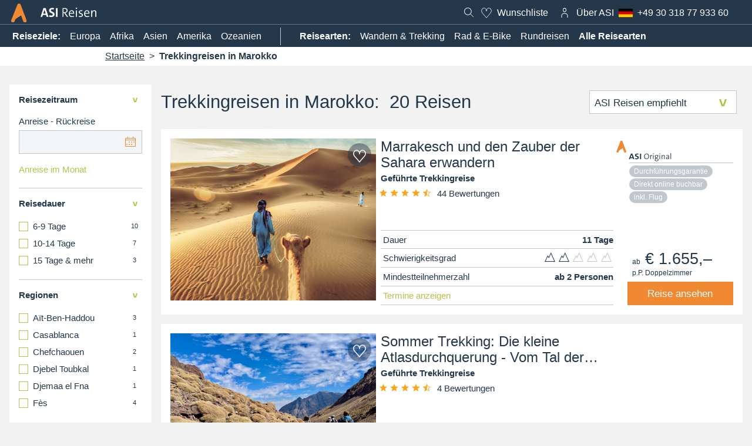

--- FILE ---
content_type: text/html; charset=UTF-8
request_url: https://www.asi-reisen.de/di/trekkingreisen-marokko
body_size: 50375
content:
<!DOCTYPE html>
<html lang="de">
<head>
        <script>
        (function (sCDN, sCDNProject, sCDNWorkspace, sCDNVers) {
            if (
                window.localStorage !== null &&
                typeof window.localStorage === "object" &&
                typeof window.localStorage.getItem === "function" &&
                window.sessionStorage !== null &&
                typeof window.sessionStorage === "object" &&
                typeof window.sessionStorage.getItem === "function"
            ) {
                sCDNVers =
                    window.sessionStorage.getItem("jts_preview_version") ||
                    window.localStorage.getItem("jts_preview_version") ||
                    sCDNVers;
            }
            window.jentis = window.jentis || {};
            window.jentis.config = window.jentis.config || {};
            window.jentis.config.frontend = window.jentis.config.frontend || {};
            window.jentis.config.frontend.cdnhost = sCDN + "/get/" + sCDNWorkspace + "/web/" + sCDNVers + "/";
            window.jentis.config.frontend.vers = sCDNVers;
            window.jentis.config.frontend.env = sCDNWorkspace;
            window.jentis.config.frontend.project = sCDNProject;
            window._jts = window._jts || [];
            var f = document.getElementsByTagName("script")[0];
            var j = document.createElement("script");
            j.async = true;
            j.src = window.jentis.config.frontend.cdnhost + "2i1z2t.js";
            f.parentNode.insertBefore(j, f);
        })("https://phpnd5.asi-reisen.de","asi_reisen_de","live", "_");

        _jts.push({ track: "pageview", version: "legacy" });
        _jts.push({ track: "submit" });
    </script>
        <link rel="preconnect" href="https://region1.google-analytics.com/" crossorigin>
    <link rel="preconnect" href="https://log.cookieyes.com" crossorigin>
    <link rel="preconnect" href="https://cdn-cookieyes.com" crossorigin>
    <link rel="preconnect" href="https://widget.trustpilot.com" crossorigin>
    <link rel="preconnect" href="https://www.googletagmanager.com" crossorigin>
    <link rel="preconnect" href="https://static.cloudflareinsights.com" crossorigin>
    <link rel="preconnect" href="https://static.trbo.com" crossorigin>
    <link rel="stylesheet" href="https://www.asi-reisen.de/bundles/asiwebsite/css/app.9c256ab6e121ca0fc696.css">
        <link rel="stylesheet" href="https://www.asi-reisen.de/bundles/asiwebsite/css/travelList.9c256ab6e121ca0fc696.css">
<link rel="preload" as="image" href="https://www.asi-reisen.de/Reisen/titelbilder/image-thumb__1674__lightbox/MARAK004-wueste-duenen-sahara-marrakesch.jpg">
    <!-- TrustBox script --> <script type="text/javascript" src="//widget.trustpilot.com/bootstrap/v5/tp.widget.bootstrap.min.js" async></script> <!-- End TrustBox script -->
        <script>
        window.dataLayer = window.dataLayer || [];
        function gtag() {
            dataLayer.push(arguments);
        }
        gtag("consent", "default", {
            ad_storage: "denied",
            ad_user_data: "denied",
            ad_personalization: "denied",
            analytics_storage: "denied",
            functionality_storage: "denied",
            personalization_storage: "denied",
            security_storage: "granted",
            wait_for_update: 2000,
        });
        gtag("set", "ads_data_redaction", true);
        gtag("set", "url_passthrough", true);
    </script>
    <!-- Start Google Gtag (GA4) -->
    <script async src="https://www.googletagmanager.com/gtag/js?id=G-43SKK5K94Z"></script>
    <script>
        window.dataLayer = window.dataLayer || [];
        function gtag(){ dataLayer.push(arguments); }
        gtag('js', new Date());
        gtag('config', 'G-43SKK5K94Z');
    </script>
    <!-- End Google GTAG -->
                        <meta charset="utf-8">
    <title>Trekkingreisen in Marokko online buchen bei ASI Reisen</title>
    <meta name="description" content="Du bist auf der Suche nach Trekkingreisen in Marokko? Klicke hier &amp; Entdecke Trekkingreisen in Marokko bei ASI-Reisen.de" />

    <link href="https://www.asi-reisen.de/di/trekkingreisen-marokko" rel="canonical" />
<link href="https://www.asi-reisen.de/di/trekkingreisen-marokko" hreflang="de" rel="alternate" />
<link href="https://www.asi-reisen.de/di/trekkingreisen-marokko" hreflang="x-default" rel="alternate" />
    <meta name="application-name" content="ASI Reisen">
<meta name="mobile-web-app-capable" content="yes">
<meta name="apple-mobile-web-app-capable" content="yes">
<meta name="apple-mobile-web-app-title" content="ASI Reisen">
<meta name="theme-color" content="#24374b">
<meta name="apple-mobile-web-app-status-bar-style" content="#24374b">
<link rel="apple-touch-icon" sizes="57x57" href="/favicons/apple-touch-icon-57x57.jpg">
<link rel="apple-touch-icon" sizes="60x60" href="/favicons/apple-touch-icon-60x60.jpg">
<link rel="apple-touch-icon" sizes="72x72" href="/favicons/apple-touch-icon-72x72.jpg">
<link rel="apple-touch-icon" sizes="76x76" href="/favicons/apple-touch-icon-76x76.jpg">
<link rel="apple-touch-icon" sizes="114x114" href="/favicons/apple-touch-icon-114x114.jpg">
<link rel="apple-touch-icon" sizes="120x120" href="/favicons/apple-touch-icon-120x120.jpg">
<link rel="apple-touch-icon" sizes="144x144" href="/favicons/apple-touch-icon-144x144.jpg">
<link rel="apple-touch-icon" sizes="152x152" href="/favicons/apple-touch-icon-152x152.jpg">
<link rel="apple-touch-icon" sizes="180x180" href="/favicons/apple-touch-icon-180x180.jpg">
<link rel="icon" type="image/jpg" href="/favicons/android-chrome-36x36.jpg" sizes="36x36">
<link rel="icon" type="image/jpg" href="/favicons/android-chrome-48x48.jpg" sizes="48x48">
<link rel="icon" type="image/jpg" href="/favicons/android-chrome-72x72.jpg" sizes="72x72">
<link rel="icon" type="image/jpg" href="/favicons/android-chrome-96x96.jpg" sizes="96x96">
<link rel="icon" type="image/jpg" href="/favicons/android-chrome-144x144.jpg" sizes="144x144">
<link rel="icon" type="image/jpg" href="/favicons/android-chrome-192x192.jpg" sizes="192x192">
<link rel="icon" type="image/jpg" href="/favicons/favicon-16x16.jpg" sizes="16x16">
<link rel="icon" type="image/jpg" href="/favicons/favicon-32x32.jpg" sizes="32x32">
<link rel="icon" type="image/jpg" href="/favicons/favicon-96x96.jpg" sizes="96x96">
<link rel="shortcut icon" type="image/x-icon" href="/favicons/favicon.ico">
<link rel="manifest" href="/favicons/manifest.json" />    <meta http-equiv="X-UA-Compatible" content="IE=edge">
    <meta name="viewport" content="width=device-width, initial-scale=1">            <!-- Google Tag Manager -->
            <script>(function(w,d,s,l,i){w[l]=w[l]||[];w[l].push({'gtm.start':
                        new Date().getTime(),event:'gtm.js'});var f=d.getElementsByTagName(s)[0],
                    j=d.createElement(s),dl=l!='dataLayer'?'&l='+l:'';j.async=true;j.src=
                    'https://www.googletagmanager.com/gtm.js?id='+i+dl;f.parentNode.insertBefore(j,f);
                })(window,document,'script','dataLayer','GTM-WLGV3VL');</script>
            <!-- End Google Tag Manager -->
            <!-- Start cookieyes banner -->
            <script id="cookieyes" type="text/javascript" src="https://cdn-cookieyes.com/client_data/09fd4858b4387224ef194138/script.js"></script>
            <!-- End cookieyes banner --><link rel="preload" href="/bundles/asiwebsite/font/TheSansC4s-SemiLight.woff2" as="font" type="font/woff2" crossorigin>
    <link rel="preload" as="script" href="https://www.asi-reisen.de/bundles/asiwebsite/js/app.9c256ab6e121ca0fc696.js">
    
        <link rel="next" href="?_page=2"><link rel="preload" as="script" href="https://www.asi-reisen.de/bundles/asiwebsite/js/travelList.9c256ab6e121ca0fc696.js">


    <script type="text/javascript">
    var _trboq = _trboq || [];
                                                                                        
    const data = {
        "description": "Trekkingreisen in Marokko",
        "activity": "Trekkingreisen",
        "country": "Marokko",
        "region": "n/a",
        "departure": "n/a"
    };
    console.debug(data);
    _trboq.push(["dataMatching", data]);
</script><script>
    
            var _ptg = _ptg || {};
    _ptg.options = _ptg.options || {};

    
            
    </script>


    <script src="/bundles/pimcorecore/js/targeting.js" async></script></head>
<body class="">
<!-- Google Tag Manager (noscript) -->
<noscript><iframe src="https://www.googletagmanager.com/ns.html?id=GTM-WLGV3VL"
                  height="0" width="0" style="display:none;visibility:hidden"></iframe></noscript>
<!-- End Google Tag Manager (noscript) -->
        <nav id="js-nav" class="main-navigation" data-navigation>
    <div class="main-navigation__usps"  style="background: #24374b; padding-top: 3px;">
        <div class="trustpilot-widget" data-locale="de" data-template-id="5419b732fbfb950b10de65e5" data-businessunit-id="62714664c24426e5fc2e9500"
             data-style-height="20px" data-style-width="100%" data-theme="dark">
            <a href="https://de.trustpilot.com/review/asi-reisen.de" target="_blank" rel="noopener">Trustpilot</a>
        </div>
            </div>
    <div class="main-navigation__header">
        <a href="/" title="ASI Reisen">
            <div class="header__logo"></div>
            <div class="header__logo_mobile"></div>
        </a>
        <div class="main-navigation__logo-wrapper">
            <a title="ASI Reisen" class="" href="https://www.asi-reisen.de">
                <svg class="plattform-logo" xmlns="http://www.w3.org/2000/svg" width="95.414" height="21.714" viewBox="0 0 95.414 21.714">
                    <path id="ASI-Reisen" d="M13.728,0,8.734-14.85H5.016L.044,0H2.926L3.96-3.168H9.548L10.56,0ZM8.91-5.434H4.62L6.16-10.1c.22-.726.418-1.5.572-2.2h.044c.154.7.352,1.452.594,2.222Zm14.036-9.372a14.1,14.1,0,0,0-2.684-.286c-3.564,0-5.61,1.782-5.61,4.378,0,4.84,6.336,3.806,6.336,6.622,0,1.3-1.078,1.848-2.53,1.848a9.1,9.1,0,0,1-3.3-.66L14.85-.154a14.764,14.764,0,0,0,3.454.4c3.7,0,5.742-1.936,5.742-4.62,0-4.84-6.4-3.916-6.4-6.622,0-1.056.792-1.716,2.442-1.716a8.55,8.55,0,0,1,2.6.418ZM29.238,0V-14.85h-2.86V0ZM47.366,0,43.494-5.192C42.9-6.006,42.24-6.754,42.24-6.754c2.222-.264,4.114-1.584,4.114-4.224,0-2.772-2.112-3.938-5.1-3.938-1.76,0-3.674.088-3.674.088V0H39.27V-6.6h1.188l4.8,6.6Zm-8.1-13.508s.924-.066,1.8-.066c2.266,0,3.52.99,3.52,2.816,0,1.8-1.254,2.882-3.608,2.882-.814,0-1.716-.022-1.716-.022ZM56.936-1.76a9.39,9.39,0,0,1-3.212.594c-2.42,0-3.608-1.342-3.564-4.334h7.3s.044-.55.044-1.166c0-2.42-1.232-4.466-4.246-4.466-3.036,0-4.818,2.464-4.818,5.72C48.444-1.584,50.2.2,53.5.2a11.426,11.426,0,0,0,3.674-.66ZM50.2-6.71c.242-2.024,1.408-3.146,2.948-3.146,1.672,0,2.706,1.144,2.662,3.146Zm12.364-7.744a1.131,1.131,0,0,0-1.144-1.122,1.132,1.132,0,0,0-1.144,1.122,1.118,1.118,0,0,0,1.144,1.122A1.146,1.146,0,0,0,62.568-14.454ZM62.238,0V-10.934h-1.65V0Zm9.548-10.912a11.791,11.791,0,0,0-2.178-.22c-2.75,0-4.18,1.364-4.18,3.08,0,3.872,5.368,2.486,5.368,5.1,0,1.122-.9,1.782-2.53,1.782a8.289,8.289,0,0,1-2.64-.462L65.472-.11A11.554,11.554,0,0,0,68.09.2c2.86,0,4.4-1.474,4.4-3.278,0-3.85-5.39-2.508-5.39-5.1,0-1.012.792-1.65,2.332-1.65a7.934,7.934,0,0,1,2.2.33ZM83.116-1.76a9.39,9.39,0,0,1-3.212.594c-2.42,0-3.608-1.342-3.564-4.334h7.3s.044-.55.044-1.166c0-2.42-1.232-4.466-4.246-4.466-3.036,0-4.818,2.464-4.818,5.72,0,3.828,1.76,5.61,5.06,5.61a11.426,11.426,0,0,0,3.674-.66ZM76.384-6.71c.242-2.024,1.408-3.146,2.948-3.146,1.672,0,2.706,1.144,2.662,3.146ZM95.458,0V-7.59c0-2.024-.814-3.542-3.3-3.542A4.007,4.007,0,0,0,88.264-8.47l-.044-.022a17.473,17.473,0,0,0,.176-2.442H86.768V0h1.65V-5.236c0-2.618,1.386-4.532,3.344-4.532,1.584,0,2.046.99,2.046,2.706V0Z" transform="translate(-0.044 15.576)"/>
                </svg>
            </a>
                    </div>
        <!-- TrustBox widget - Micro Star -->
        <!-- depends on script in layout.html.twig -->
        <div class="trustpilot-widget" data-locale="de" data-template-id="5419b732fbfb950b10de65e5" data-businessunit-id="62714664c24426e5fc2e9500"
             data-style-height="20px" data-style-width="100%" data-theme="dark">
            <a href="https://de.trustpilot.com/review/asi-reisen.de" target="_blank" rel="noopener">Trustpilot</a>
        </div>
        <!-- End TrustBox widget -->
        <div class="main-navigation__actions">
            <a href="/" title="ASI-Reisen.de Durschsuchen" class="main-navigation__search">
                <svg class="svg_icon svg_icon-header">
                    <use xlink:href="#search"/>
                </svg>
            </a><div class="mh__ni mh__ni--wl">
    <a href="#" title="deine Wuschliste auf ASI-Reisen.de">
        <svg class="icon heart" viewBox="0 0 24 24 ">
            <use xlink:href="#heart-icon"></use>
        </svg>
        <small class="wl__c" data-count="0"></small>
        <span class="wl-label">Wunschliste</span></a>
    <div class="mh__ni--wl-h">
        <p class="bold space--down-s">Die ASI Wunschliste</p>
        <p class="space--down-s">Klicke auf das <svg class="icon heart" viewBox="0 0 24 24"><use xlink:href="#heart-icon"></use></svg> und deine Lieblingsreisen werden in deiner Wunschliste gespeichert.</p>
        <p>Du kannst dann deine Liste jederzeit mit deinem Reisepartner teilen und gemeinsam Reisen aussuchen.</p>
    </div>
</div><div class="main-navigation__login-nav-wrapper">        
<a class="mh__ni" href="/u" title="Auf ASI-Reisen.de einloggen">
    <svg class="svg_icon" viewBox="0 0 24 24">
        <g transform="translate(7, 4)">
            <path  d="M2.412-.5A2.915,2.915,0,0,1,5.323,2.412V3.617a2.912,2.912,0,0,1-5.823,0V2.412A2.915,2.915,0,0,1,2.412-.5Zm0,6.029A1.914,1.914,0,0,0,4.323,3.617V2.412a1.912,1.912,0,0,0-3.823,0V3.617A1.914,1.914,0,0,0,2.412,5.529Z" transform="translate(2.589)"/>
            <path  d="M16.654,20.465h-1V16.848A2.7,2.7,0,0,0,14.4,14.7a5.557,5.557,0,0,0-3.243-.965,5.557,5.557,0,0,0-3.243.965,2.7,2.7,0,0,0-1.257,2.152v3.618h-1V16.848a3.672,3.672,0,0,1,1.671-2.963,6.561,6.561,0,0,1,3.829-1.154,6.561,6.561,0,0,1,3.829,1.154,3.672,3.672,0,0,1,1.671,2.963Z" transform="translate(-6.154 -4.465)"/>
        </g>
    </svg>
    </a><div id="login-nav" class="main-navigation__login-nav">
                                     </div>
            </div>
            <a title="Über ASI" href="/m/uber-asi" class="main-navigation__about">
                Über ASI
            </a>
                <a href="tel::+49303187793360" title="Montag bis Freitag: 9 – 18 Uhr, Samstag &amp; Sonntag 9 – 13 Uhr &amp; 14 – 18 Uhr" data-telephone class="main-navigation__telephone">
                    <svg class="icon icon--flag">
                        <use class="country-flag" xlink:href="#flag-de"/>
                    </svg>
                    <span class="telephone-number">
                        +49 (0)30 318 77 933 60
                    </span>
                </a><a href="#" id="nav-btn" class="main-navigation__mobile-menu">
                <div></div>
                <div></div>
                <div></div>
            </a>
        </div>
    </div>
    <div class="main-navigation__sub-nav"><div class="main-navigation__sub-nav-items">
            <a href="/m/reiseziele" title="Entdecke alle ASI Reiseziele">
                <strong>
                    Reiseziele:
                </strong>
            </a>
            <ul><li>
                        <a title="Reisen in Europa" href="/m/reiseziele/europa">Europa</a>
                    </li><li>
                        <a title="Reisen in Afrika" href="/m/reiseziele/afrika">Afrika</a>
                    </li><li>
                        <a title="Reisen in Asien" href="/m/reiseziele/asien">Asien</a>
                    </li><li>
                        <a title="Reisen in Amerika" href="/m/reiseziele/amerika">Amerika</a>
                    </li><li>
                        <a title="Reisen in Ozeanien" href="/m/reiseziele/ozeanien">Ozeanien</a>
                    </li></ul>
        </div><div class="main-navigation__sub-nav-items">
            <a href="/m/aktivitaten">
                <strong>
                    Reisearten:
                </strong>
            </a>
            <ul id="header-nav-activities"><li>
                            <a href="/m/aktivitaten/wandern" title="Wandern &amp; Trekking">Wandern &amp; Trekking</a>
                        </li><li>
                            <a href="/m/aktivitaten/bike" title="Rad &amp; E-Bike">Rad &amp; E-Bike</a>
                        </li><li>
                            <a href="/m/aktivitaten/rundreisen" title="Rundreisen">Rundreisen</a>
                        </li><li>
                            <a href="/m/aktivitaten/winter" title="Winter &amp; Schnee">Winter &amp; Schnee</a>
                        </li><li>
                            <a href="/m/aktivitaten/alpin" title="Für Alpinisten">Für Alpinisten</a>
                        </li></ul>
            <a href="/m/aktivitaten">
                <strong>
                    Alle Reisearten
                </strong>
            </a>
        </div>
    </div></nav>
<div class="mobile-navigation">
    <div class="mobile-navigation__logo-wrapper">
        <a title="ASI Shop" href="https://shop.asi-reisen.de/">
            <svg class="plattform-logo" xmlns="http://www.w3.org/2000/svg" width="82.5" height="21.714" viewBox="0 0 82.5 21.714">
                <path id="ASI-Shop" d="M13.728,0,8.734-14.85H5.016L.044,0H2.926L3.96-3.168H9.548L10.56,0ZM8.91-5.434H4.62L6.16-10.1c.22-.726.418-1.5.572-2.2h.044c.154.7.352,1.452.594,2.222Zm14.036-9.372a14.1,14.1,0,0,0-2.684-.286c-3.564,0-5.61,1.782-5.61,4.378,0,4.84,6.336,3.806,6.336,6.622,0,1.3-1.078,1.848-2.53,1.848a9.1,9.1,0,0,1-3.3-.66L14.85-.154a14.764,14.764,0,0,0,3.454.4c3.7,0,5.742-1.936,5.742-4.62,0-4.84-6.4-3.916-6.4-6.622,0-1.056.792-1.716,2.442-1.716a8.55,8.55,0,0,1,2.6.418ZM29.238,0V-14.85h-2.86V0ZM44.484-14.762a13.33,13.33,0,0,0-2.662-.286c-3.19,0-5.038,1.65-5.038,3.982,0,4.752,6.93,3.564,6.93,7.128,0,1.914-1.452,2.662-3.476,2.662a9.182,9.182,0,0,1-3.146-.572L36.85-.242A12.437,12.437,0,0,0,40.128.2c3.476,0,5.346-1.826,5.346-4.312,0-4.774-6.974-3.63-6.974-7.106,0-1.518,1.078-2.42,3.19-2.42a9.149,9.149,0,0,1,2.6.4ZM57.354,0V-7.612c0-1.958-.77-3.52-3.278-3.52a4.009,4.009,0,0,0-3.894,2.64l-.044-.022a10.913,10.913,0,0,0,.176-2.178V-16.06h-1.65V0h1.65V-5.236c0-2.6,1.386-4.532,3.344-4.532,1.584,0,2.046.99,2.046,2.706V0Zm12.98-5.588c0-3.762-1.914-5.544-4.818-5.544-3.41,0-5.214,2.574-5.214,5.786C60.3-1.584,62.216.2,65.142.2,68.552.2,70.334-2.376,70.334-5.588Zm-1.694.11c0,2.992-1.452,4.29-3.344,4.29-2.046,0-3.278-1.54-3.278-4.268,0-2.838,1.32-4.312,3.322-4.312C67.386-9.768,68.64-8.206,68.64-5.478ZM74.932,5.478v-5.5a10.329,10.329,0,0,0,2.024.154c3.454,0,5.588-2.178,5.588-6.094,0-3.388-1.452-5.17-4.026-5.17a3.923,3.923,0,0,0-3.74,2.6l-.044-.022a14.223,14.223,0,0,0,.176-2.376H73.282V5.478Zm0-10.758c0-1.936,1.056-4.488,3.256-4.488,1.8,0,2.618,1.474,2.618,3.938,0,3.3-1.474,4.664-3.74,4.664a7.059,7.059,0,0,1-2.134-.286Z" transform="translate(-0.044 16.06)"/>
            </svg>
        </a>
        <a title="ASI Academy" href="https://www.asi.academy/">
            <svg class="plattform-logo" xmlns="http://www.w3.org/2000/svg" width="122.848" height="21.714" viewBox="0 0 122.848 21.714">
                <path id="ASI-Academy" d="M13.728,0,8.734-14.85H5.016L.044,0H2.926L3.96-3.168H9.548L10.56,0ZM8.91-5.434H4.62L6.16-10.1c.22-.726.418-1.5.572-2.2h.044c.154.7.352,1.452.594,2.222Zm14.036-9.372a14.1,14.1,0,0,0-2.684-.286c-3.564,0-5.61,1.782-5.61,4.378,0,4.84,6.336,3.806,6.336,6.622,0,1.3-1.078,1.848-2.53,1.848a9.1,9.1,0,0,1-3.3-.66L14.85-.154a14.764,14.764,0,0,0,3.454.4c3.7,0,5.742-1.936,5.742-4.62,0-4.84-6.4-3.916-6.4-6.622,0-1.056.792-1.716,2.442-1.716a8.55,8.55,0,0,1,2.6.418ZM29.238,0V-14.85h-2.86V0ZM48.73,0,43.3-14.85h-1.98L35.86,0h1.76l1.3-3.674h6.6L46.816,0ZM45.1-5.038H39.358l2.222-6.138c.242-.682.44-1.364.638-2h.022c.2.638.4,1.3.66,2.046ZM57.75-1.826a6.409,6.409,0,0,1-2.706.572c-2.618,0-3.322-1.87-3.322-4.114,0-2.552,1.166-4.356,3.278-4.356a7.639,7.639,0,0,1,2.662.528l.33-1.408a8.736,8.736,0,0,0-2.838-.484c-3.1,0-5.17,2.112-5.17,6.006,0,4.136,2.288,5.236,4.752,5.236a8.765,8.765,0,0,0,3.322-.616ZM68.156,0c-.044-.968-.044-2.2-.044-3.278V-7.3c0-2.332-.99-3.828-3.916-3.828a10.43,10.43,0,0,0-3.828.792l.308,1.3A9.018,9.018,0,0,1,64-9.812c1.848,0,2.464.924,2.464,2.728v.66C62.15-6.424,59.8-4.95,59.8-2.706A2.8,2.8,0,0,0,62.788.2,4,4,0,0,0,66.594-2.31h.044A14.908,14.908,0,0,0,66.528,0ZM66.462-4.884c0,1.8-1.3,3.74-3.212,3.74a1.721,1.721,0,0,1-1.8-1.8c0-1.188,1.122-2.266,5.016-2.266ZM80.41,0V-16.06H78.76v5.1a16.361,16.361,0,0,0-2-.11c-3.454,0-5.61,2.244-5.61,6.094,0,3.19,1.32,5.17,4.026,5.17a3.982,3.982,0,0,0,3.762-2.6l.044.022A12.376,12.376,0,0,0,78.782,0ZM78.76-5.786c0,2.354-1.21,4.62-3.256,4.62-1.8,0-2.618-1.474-2.618-3.938,0-3.3,1.474-4.664,3.74-4.664A9.132,9.132,0,0,1,78.76-9.5ZM91.872-1.76a9.39,9.39,0,0,1-3.212.594c-2.42,0-3.608-1.342-3.564-4.334h7.3s.044-.55.044-1.166c0-2.42-1.232-4.466-4.246-4.466-3.036,0-4.818,2.464-4.818,5.72C83.38-1.584,85.14.2,88.44.2a11.426,11.426,0,0,0,3.674-.66ZM85.14-6.71c.242-2.024,1.408-3.146,2.948-3.146,1.672,0,2.706,1.144,2.662,3.146ZM110.968,0V-7.59c0-2.024-.792-3.542-3.234-3.542a4.113,4.113,0,0,0-3.828,2.618,2.7,2.7,0,0,0-3.036-2.618A4.032,4.032,0,0,0,97.02-8.47l-.044-.022a14.844,14.844,0,0,0,.176-2.442H95.524V0h1.65V-5.192c0-2.684,1.474-4.576,3.278-4.576,1.518,0,1.98.99,1.98,2.706V0h1.628V-5.192c0-2.838,1.606-4.576,3.278-4.576,1.54,0,1.98.99,1.98,2.706V0Zm11.924-10.934h-1.8l-1.958,5.61c-.462,1.342-.88,2.618-1.078,3.344h-.022c-.242-.836-.484-1.606-.858-2.662l-2.288-6.292h-1.892L117.172,0l-.506,1.276c-.88,2.288-1.76,2.97-3.036,2.97a6.238,6.238,0,0,1-1.276-.154l-.176,1.43a6.139,6.139,0,0,0,1.144.132c2.442,0,3.828-1.21,5.082-4.62Z" transform="translate(-0.044 16.06)"/>
            </svg>
        </a>
    </div>                                            
<a class="login-cta-banner"
   title="Jetzt zum ASI Kundenaccount Anmelden"
   href="/u">
    <svg class="svg_icon" viewBox="0 0 24 24">
        <g transform="translate(7, 4)">
            <path id="Rechteck_2914" data-name="Rechteck 2914" class="cls-1"
                  d="M2.412-.5A2.915,2.915,0,0,1,5.323,2.412V3.617a2.912,2.912,0,0,1-5.823,0V2.412A2.915,2.915,0,0,1,2.412-.5Zm0,6.029A1.914,1.914,0,0,0,4.323,3.617V2.412a1.912,1.912,0,0,0-3.823,0V3.617A1.914,1.914,0,0,0,2.412,5.529Z"
                  transform="translate(2.589)"/>
            <path id="Pfad_2848" data-name="Pfad 2848" class="cls-1"
                  d="M16.654,20.465h-1V16.848A2.7,2.7,0,0,0,14.4,14.7a5.557,5.557,0,0,0-3.243-.965,5.557,5.557,0,0,0-3.243.965,2.7,2.7,0,0,0-1.257,2.152v3.618h-1V16.848a3.672,3.672,0,0,1,1.671-2.963,6.561,6.561,0,0,1,3.829-1.154,6.561,6.561,0,0,1,3.829,1.154,3.672,3.672,0,0,1,1.671,2.963Z"
                  transform="translate(-6.154 -4.465)"/>
        </g>
    </svg>
    Jetzt Anmelden
</a><div class="mobile-navigation__sub-nav">
        <a title="Reisearten bei ASI Reisen" href="/m/aktivitaten">
            Reisearten
        </a>
        <a title="Reiseziele bei ASI Reisen" href="/m/reiseziele">
            Destinationen
        </a>
        <a title="Über ASI" href="/m/uber-asi">
            Über ASI
        </a>
    </div>
    <div class="mobile-navigation__actions"><div class="mh__ni mh__ni--wl">
    <a href="#" title="deine Wuschliste auf ASI-Reisen.de">
        <svg class="icon heart" viewBox="0 0 24 24 ">
            <use xlink:href="#heart-icon"></use>
        </svg>
        <small class="wl__c" data-count="0"></small>
        <span class="wl-label">Wunschliste</span></a>
    <div class="mh__ni--wl-h">
        <p class="bold space--down-s">Die ASI Wunschliste</p>
        <p class="space--down-s">Klicke auf das <svg class="icon heart" viewBox="0 0 24 24"><use xlink:href="#heart-icon"></use></svg> und deine Lieblingsreisen werden in deiner Wunschliste gespeichert.</p>
        <p>Du kannst dann deine Liste jederzeit mit deinem Reisepartner teilen und gemeinsam Reisen aussuchen.</p>
    </div>
</div>            <a href="tel::+49303187793360" title="Montag bis Freitag: 9 – 18 Uhr, Samstag &amp; Sonntag 9 – 13 Uhr &amp; 14 – 18 Uhr" data-telephone class="mobile-navigation__telephone">
                <svg class="icon icon--flag">
                    <use class="country-flag" xlink:href="#flag-de"/>
                </svg>
                <span class="telephone-number">
                        +49 (0)30 318 77 933 60
                    </span>
            </a>
            </div>
    <div class="mobile-navigation__links">
        <a href="/gutscheine">
            Gutschein kaufen
        </a>
        <a href="/newsletter">
            Newsletter Bestellen
        </a>
    </div>
    <div class="mobile-navigation__links">
        <a href="/faq">
            Haufig gestellte Fragen
        </a>
        <a href="/rbs">
            Reisebürosuche
        </a>
        <a href="/reiseversicherung">
            Reiseversicherung
        </a>
        <a href="/karriere">
            Karriere
        </a>
    </div>
    <div class="mobile-navigation__links">
        <a href="/u/login-rb">
            Reiseburo login
        </a>
        <a href="/tripmate">
            Trip Mate login
        </a>
        <a href="/u/login">
            Guide login
        </a>
    </div>
</div>









    
<main>
            <div class="breadcrumb-wrapper">
                    <script type="application/ld+json">{"@context":"https:\/\/schema.org","@type":"BreadcrumbList","itemListElement":[{"@type":"ListItem","position":1,"name":"Startseite","item":"https:\/\/www.asi-reisen.de\/"},{"@type":"ListItem","position":2,"name":"Trekkingreisen in Marokko"}]}</script>
            <ul class="breadcrumb">
                                        <li class="breadcrumb__item">
                                                                <a href="https://www.asi-reisen.de/" title="Startseite">Startseite</a>
                                                    </li>
                                        <li class="breadcrumb__item">
                                                                <span>Trekkingreisen in Marokko</span>
                                                    </li>
                            </ul>
    </div>        
    <div class="layout--main">
        
<section class="travel-wrapper">
    <div data-travel-list-form>
        <div class="travel-list-wrapper">
            <form
                method="POST"
                action="/fapi/travel"
                class="travel-list__content-side travel-list__form"
            >
                                    <input type="hidden" name="_activity" value="trekkingreisen" data-no-reset/>
                                                    <input type="hidden" name="_region" value="marokko" data-no-reset/>
                                                                                                                                    <a class="filter-toggle-mobile _close" href="#">&#10005;</a>
                
                <aside class="travel__filter">
                    <div class="filter__content">

                        <div>
    <p class="text--regular-small bold filter-headline filter-open">
        Reisezeitraum
    </p>
    <div class="filter-list">
                                            <label for="9f923fd8-38c1-4b80-9541-14161f67492d">Anreise - Rückreise</label>
        <div class="flatpickr flatpickr-widget">
            <input id="9f923fd8-38c1-4b80-9541-14161f67492d" type="text" name="_dateSpan" class="asi-date-picker" data-options="{&quot;mode&quot;:&quot;range&quot;,&quot;twoInputs&quot;:false,&quot;altInput&quot;:true,&quot;altFormat&quot;:&quot;d. M.&quot;,&quot;dateFormat&quot;:&quot;Y-m-d&quot;,&quot;disableMobile&quot;:true,&quot;minDate&quot;:&quot;2026-01-19&quot;,&quot;defaultDate&quot;:null,&quot;maxDate&quot;:&quot;2028-01-17&quot;}"/>
            <svg class="input-suffix__button">
                <use class="calendar" xlink:href="#calendar"></use>
            </svg>
        </div>
    </div>

            <div class="space--top-m">
            <p class="text--regular-small filter-headline month-headline">
                <label for="">Anreise im Monat</label>
            </p><div class="filter-list">
                <ul>
                    <li>
                            <label
                                data-tracking="{&quot;category&quot;:&quot;Abreise im Monat&quot;,&quot;value&quot;:&quot;Januar 2026&quot;}"
                            >
                                <input type="checkbox" name="departure" value="2026-01">
                                <span>Januar 2026</span>
                                <span
                                    class="filter__count">2</span>
                            </label>
                        </li><li>
                            <label
                                data-tracking="{&quot;category&quot;:&quot;Abreise im Monat&quot;,&quot;value&quot;:&quot;Februar 2026&quot;}"
                            >
                                <input type="checkbox" name="departure" value="2026-02">
                                <span>Februar 2026</span>
                                <span
                                    class="filter__count">7</span>
                            </label>
                        </li><li>
                            <label
                                data-tracking="{&quot;category&quot;:&quot;Abreise im Monat&quot;,&quot;value&quot;:&quot;M\u00e4rz 2026&quot;}"
                            >
                                <input type="checkbox" name="departure" value="2026-03">
                                <span>März 2026</span>
                                <span
                                    class="filter__count">6</span>
                            </label>
                        </li><li>
                            <label
                                data-tracking="{&quot;category&quot;:&quot;Abreise im Monat&quot;,&quot;value&quot;:&quot;April 2026&quot;}"
                            >
                                <input type="checkbox" name="departure" value="2026-04">
                                <span>April 2026</span>
                                <span
                                    class="filter__count">9</span>
                            </label>
                        </li><li>
                            <label
                                data-tracking="{&quot;category&quot;:&quot;Abreise im Monat&quot;,&quot;value&quot;:&quot;Mai 2026&quot;}"
                            >
                                <input type="checkbox" name="departure" value="2026-05">
                                <span>Mai 2026</span>
                                <span
                                    class="filter__count">6</span>
                            </label>
                        </li><li>
                            <label
                                data-tracking="{&quot;category&quot;:&quot;Abreise im Monat&quot;,&quot;value&quot;:&quot;Juni 2026&quot;}"
                            >
                                <input type="checkbox" name="departure" value="2026-06">
                                <span>Juni 2026</span>
                                <span
                                    class="filter__count">4</span>
                            </label>
                        </li><li>
                            <label
                                data-tracking="{&quot;category&quot;:&quot;Abreise im Monat&quot;,&quot;value&quot;:&quot;Juli 2026&quot;}"
                            >
                                <input type="checkbox" name="departure" value="2026-07">
                                <span>Juli 2026</span>
                                <span
                                    class="filter__count">1</span>
                            </label>
                        </li><li>
                            <label
                                data-tracking="{&quot;category&quot;:&quot;Abreise im Monat&quot;,&quot;value&quot;:&quot;August 2026&quot;}"
                            >
                                <input type="checkbox" name="departure" value="2026-08">
                                <span>August 2026</span>
                                <span
                                    class="filter__count">7</span>
                            </label>
                        </li><li>
                            <label
                                data-tracking="{&quot;category&quot;:&quot;Abreise im Monat&quot;,&quot;value&quot;:&quot;September 2026&quot;}"
                            >
                                <input type="checkbox" name="departure" value="2026-09">
                                <span>September 2026</span>
                                <span
                                    class="filter__count">8</span>
                            </label>
                        </li><li>
                            <label
                                data-tracking="{&quot;category&quot;:&quot;Abreise im Monat&quot;,&quot;value&quot;:&quot;Oktober 2026&quot;}"
                            >
                                <input type="checkbox" name="departure" value="2026-10">
                                <span>Oktober 2026</span>
                                <span
                                    class="filter__count">15</span>
                            </label>
                        </li><li>
                            <label
                                data-tracking="{&quot;category&quot;:&quot;Abreise im Monat&quot;,&quot;value&quot;:&quot;November 2026&quot;}"
                            >
                                <input type="checkbox" name="departure" value="2026-11">
                                <span>November 2026</span>
                                <span
                                    class="filter__count">7</span>
                            </label>
                        </li><li>
                            <label
                                data-tracking="{&quot;category&quot;:&quot;Abreise im Monat&quot;,&quot;value&quot;:&quot;Dezember 2026&quot;}"
                            >
                                <input type="checkbox" name="departure" value="2026-12">
                                <span>Dezember 2026</span>
                                <span
                                    class="filter__count">7</span>
                            </label>
                        </li><li>
                            <label
                                data-tracking="{&quot;category&quot;:&quot;Abreise im Monat&quot;,&quot;value&quot;:&quot;Januar 2027&quot;}"
                            >
                                <input type="checkbox" name="departure" value="2027-01">
                                <span>Januar 2027</span>
                                <span
                                    class="filter__count"></span>
                            </label>
                        </li><li>
                            <label
                                data-tracking="{&quot;category&quot;:&quot;Abreise im Monat&quot;,&quot;value&quot;:&quot;Februar 2027&quot;}"
                            >
                                <input type="checkbox" name="departure" value="2027-02">
                                <span>Februar 2027</span>
                                <span
                                    class="filter__count"></span>
                            </label>
                        </li><li>
                            <label
                                data-tracking="{&quot;category&quot;:&quot;Abreise im Monat&quot;,&quot;value&quot;:&quot;M\u00e4rz 2027&quot;}"
                            >
                                <input type="checkbox" name="departure" value="2027-03">
                                <span>März 2027</span>
                                <span
                                    class="filter__count"></span>
                            </label>
                        </li><li>
                            <label
                                data-tracking="{&quot;category&quot;:&quot;Abreise im Monat&quot;,&quot;value&quot;:&quot;April 2027&quot;}"
                            >
                                <input type="checkbox" name="departure" value="2027-04">
                                <span>April 2027</span>
                                <span
                                    class="filter__count"></span>
                            </label>
                        </li><li>
                            <label
                                data-tracking="{&quot;category&quot;:&quot;Abreise im Monat&quot;,&quot;value&quot;:&quot;Mai 2027&quot;}"
                            >
                                <input type="checkbox" name="departure" value="2027-05">
                                <span>Mai 2027</span>
                                <span
                                    class="filter__count"></span>
                            </label>
                        </li><li>
                            <label
                                data-tracking="{&quot;category&quot;:&quot;Abreise im Monat&quot;,&quot;value&quot;:&quot;Juni 2027&quot;}"
                            >
                                <input type="checkbox" name="departure" value="2027-06">
                                <span>Juni 2027</span>
                                <span
                                    class="filter__count"></span>
                            </label>
                        </li><li>
                            <label
                                data-tracking="{&quot;category&quot;:&quot;Abreise im Monat&quot;,&quot;value&quot;:&quot;Juli 2027&quot;}"
                            >
                                <input type="checkbox" name="departure" value="2027-07">
                                <span>Juli 2027</span>
                                <span
                                    class="filter__count"></span>
                            </label>
                        </li><li>
                            <label
                                data-tracking="{&quot;category&quot;:&quot;Abreise im Monat&quot;,&quot;value&quot;:&quot;August 2027&quot;}"
                            >
                                <input type="checkbox" name="departure" value="2027-08">
                                <span>August 2027</span>
                                <span
                                    class="filter__count"></span>
                            </label>
                        </li><li>
                            <label
                                data-tracking="{&quot;category&quot;:&quot;Abreise im Monat&quot;,&quot;value&quot;:&quot;September 2027&quot;}"
                            >
                                <input type="checkbox" name="departure" value="2027-09">
                                <span>September 2027</span>
                                <span
                                    class="filter__count"></span>
                            </label>
                        </li><li>
                            <label
                                data-tracking="{&quot;category&quot;:&quot;Abreise im Monat&quot;,&quot;value&quot;:&quot;Oktober 2027&quot;}"
                            >
                                <input type="checkbox" name="departure" value="2027-10">
                                <span>Oktober 2027</span>
                                <span
                                    class="filter__count"></span>
                            </label>
                        </li><li>
                            <label
                                data-tracking="{&quot;category&quot;:&quot;Abreise im Monat&quot;,&quot;value&quot;:&quot;November 2027&quot;}"
                            >
                                <input type="checkbox" name="departure" value="2027-11">
                                <span>November 2027</span>
                                <span
                                    class="filter__count"></span>
                            </label>
                        </li><li>
                            <label
                                data-tracking="{&quot;category&quot;:&quot;Abreise im Monat&quot;,&quot;value&quot;:&quot;Dezember 2027&quot;}"
                            >
                                <input type="checkbox" name="departure" value="2027-12">
                                <span>Dezember 2027</span>
                                <span
                                    class="filter__count"></span>
                            </label>
                        </li><li>
                            <label
                                data-tracking="{&quot;category&quot;:&quot;Abreise im Monat&quot;,&quot;value&quot;:&quot;Januar 2028&quot;}"
                            >
                                <input type="checkbox" name="departure" value="2028-01">
                                <span>Januar 2028</span>
                                <span
                                    class="filter__count"></span>
                            </label>
                        </li>                </ul>
                <a href="#" class="filter-list__toggle filter-list__toggle--show">mehr anzeigen</a>
                <a href="#" class="filter-list__toggle filter-list__toggle--hide">weniger anzeigen</a>
            </div>
        </div></div>
    <div>
        <p class="text--regular-small bold filter-headline filter-open">
            Reisedauer
        </p>
        <div class="filter-list">
            <ul>
                                                                                                                                                                                                                                                                                                                                                                                                                                                        <li>
                        <label
                            data-tracking="{&quot;category&quot;:&quot;Reisedauer&quot;,&quot;value&quot;:&quot;6-9 Tage&quot;}"
                        >
                            <input type="checkbox" name="duration" value="6-9">
                            <span>6-9 Tage</span>
                            <span class="filter__count">10</span>
                        </label>
                    </li>
                                                                                                                                                                                                                                                                        <li>
                        <label
                            data-tracking="{&quot;category&quot;:&quot;Reisedauer&quot;,&quot;value&quot;:&quot;10-14 Tage&quot;}"
                        >
                            <input type="checkbox" name="duration" value="10-14">
                            <span>10-14 Tage</span>
                            <span class="filter__count">7</span>
                        </label>
                    </li>
                                                                                                                                                                                                                                                                                                                                                                                                                                                            <li>
                        <label
                            data-tracking="{&quot;category&quot;:&quot;Reisedauer&quot;,&quot;value&quot;:&quot;15 Tage &amp; mehr&quot;}"
                        >
                            <input type="checkbox" name="duration" value="15+">
                            <span>15 Tage & mehr</span>
                            <span class="filter__count">3</span>
                        </label>
                    </li>
                            </ul>
        </div>
    </div>
                    <div>
            <p class="text--regular-small bold filter-headline filter-open">
                                    Regionen
                            </p>
            <div class="filter-list">
                <div class="flex--column">
                    <div>
                        <ul class="region-list">
                                                                                                                                                                                                                            <li class="region-filter">
                                        <label
                                            data-tracking="{&quot;category&quot;:&quot;Region&quot;,&quot;value&quot;:&quot;A\u00eft-Ben-Haddou&quot;}"
                                        >
                                            <input type="checkbox" name="subregions" value="Aït-Ben-Haddou">
                                            <span>
                                            Aït-Ben-Haddou
                                        </span>
                                            <span class="filter__count">3</span>
                                        </label>
                                    </li>
                                                                                                                                                                                                                                                            <li class="region-filter">
                                        <label
                                            data-tracking="{&quot;category&quot;:&quot;Region&quot;,&quot;value&quot;:&quot;Casablanca&quot;}"
                                        >
                                            <input type="checkbox" name="subregions" value="Casablanca">
                                            <span>
                                            Casablanca
                                        </span>
                                            <span class="filter__count">1</span>
                                        </label>
                                    </li>
                                                                                                                                                                <li class="region-filter">
                                        <label
                                            data-tracking="{&quot;category&quot;:&quot;Region&quot;,&quot;value&quot;:&quot;Chefchaouen&quot;}"
                                        >
                                            <input type="checkbox" name="subregions" value="Chefchaouen">
                                            <span>
                                            Chefchaouen
                                        </span>
                                            <span class="filter__count">2</span>
                                        </label>
                                    </li>
                                                                                                                                                                                                                                                                                                                                                        <li class="region-filter">
                                        <label
                                            data-tracking="{&quot;category&quot;:&quot;Region&quot;,&quot;value&quot;:&quot;Djebel Toubkal&quot;}"
                                        >
                                            <input type="checkbox" name="subregions" value="Djebel Toubkal">
                                            <span>
                                            Djebel Toubkal
                                        </span>
                                            <span class="filter__count">1</span>
                                        </label>
                                    </li>
                                                                                                                                                                <li class="region-filter">
                                        <label
                                            data-tracking="{&quot;category&quot;:&quot;Region&quot;,&quot;value&quot;:&quot;Djemaa el Fna&quot;}"
                                        >
                                            <input type="checkbox" name="subregions" value="Djemaa el Fna">
                                            <span>
                                            Djemaa el Fna
                                        </span>
                                            <span class="filter__count">1</span>
                                        </label>
                                    </li>
                                                                                                                                                                                                                                                                                                                                                        <li class="region-filter">
                                        <label
                                            data-tracking="{&quot;category&quot;:&quot;Region&quot;,&quot;value&quot;:&quot;F\u00e8s&quot;}"
                                        >
                                            <input type="checkbox" name="subregions" value="Fès">
                                            <span>
                                            Fès
                                        </span>
                                            <span class="filter__count">4</span>
                                        </label>
                                    </li>
                                                                                                                                                                                                                                                            <li class="region-filter">
                                        <label
                                            data-tracking="{&quot;category&quot;:&quot;Region&quot;,&quot;value&quot;:&quot;Marrakesch&quot;}"
                                        >
                                            <input type="checkbox" name="subregions" value="Marrakesch">
                                            <span>
                                            Marrakesch
                                        </span>
                                            <span class="filter__count">4</span>
                                        </label>
                                    </li>
                                                                                                                                                                                                                                                            <li class="region-filter">
                                        <label
                                            data-tracking="{&quot;category&quot;:&quot;Region&quot;,&quot;value&quot;:&quot;Ouarzazate&quot;}"
                                        >
                                            <input type="checkbox" name="subregions" value="Ouarzazate">
                                            <span>
                                            Ouarzazate
                                        </span>
                                            <span class="filter__count">4</span>
                                        </label>
                                    </li>
                                                                                                                                                                <li class="region-filter">
                                        <label
                                            data-tracking="{&quot;category&quot;:&quot;Region&quot;,&quot;value&quot;:&quot;Ouzoud-Wasserf\u00e4lle&quot;}"
                                        >
                                            <input type="checkbox" name="subregions" value="Ouzoud-Wasserfälle">
                                            <span>
                                            Ouzoud-Wasserfälle
                                        </span>
                                            <span class="filter__count">1</span>
                                        </label>
                                    </li>
                                                                                                                                                                <li class="region-filter">
                                        <label
                                            data-tracking="{&quot;category&quot;:&quot;Region&quot;,&quot;value&quot;:&quot;Sahara W\u00fcste&quot;}"
                                        >
                                            <input type="checkbox" name="subregions" value="Sahara Wüste">
                                            <span>
                                            Sahara Wüste
                                        </span>
                                            <span class="filter__count">1</span>
                                        </label>
                                    </li>
                                                                                                                                                                <li class="region-filter">
                                        <label
                                            data-tracking="{&quot;category&quot;:&quot;Region&quot;,&quot;value&quot;:&quot;Skoura&quot;}"
                                        >
                                            <input type="checkbox" name="subregions" value="Skoura">
                                            <span>
                                            Skoura
                                        </span>
                                            <span class="filter__count">1</span>
                                        </label>
                                    </li>
                                                                                    </ul>
                    </div>
                </div>
                <a href="#" class="filter-list__toggle filter-list__toggle--show">mehr anzeigen</a>
                <a href="#" class="filter-list__toggle filter-list__toggle--hide">weniger anzeigen</a>
            </div>
        </div>
    <div>
        <p class="text--regular-small bold filter-headline filter-open">
            Geführt / Individuell
        </p>
        <div class="filter-list">
            <ul>
                <li>
                    <label
                        data-tracking="{&quot;category&quot;:&quot;Gef\u00fchrt \/ Individuell&quot;,&quot;value&quot;:&quot;Gef\u00fchrt&quot;}"
                    >
                        <input type="checkbox" name="group" value="true">
                        <span>Geführt (Kleingruppe)</span>
                        <span class="filter__count">20</span>
                    </label>
                </li>

                <li>
                    <label
                        data-tracking="{&quot;category&quot;:&quot;Gef\u00fchrt \/ Individuell&quot;,&quot;value&quot;:&quot;Individuell&quot;}"
                    >
                        <input type="checkbox" name="group" value="false">
                        <span>Individuell</span>
                        <span class="filter__count"></span>
                    </label>
                </li>
                <li>
                    <label
                        data-tracking="{&quot;category&quot;:&quot;Gef\u00fchrt \/ Individuell&quot;,&quot;value&quot;:&quot;Anpassbar&quot;}"
                    >
                        <input type="checkbox" name="group" value="2">
                        <span>Anpassbar</span>
                        <span class="filter__count">>10</span>
                    </label>
                </li>
            </ul>
        </div>
    </div><div>
    <p class="text--regular-small bold filter-headline">
        Schwierigkeitsgrad
    </p>
    <div class="filter-list">
        <ul>
            <li>
                <label
                    data-tracking="{&quot;category&quot;:&quot;Schwierigkeitsgrad&quot;,&quot;value&quot;:&quot;Kein Schwierigkeitsgrad&quot;}"
                >
                    <input type="checkbox" name="difficulty" value="0">
                    <span>Kein Schwierigkeitsgrad</span>
                    <span class="filter__count"></span>
                </label>
            </li>
                            <li>
                    <label
                        data-tracking="{&quot;category&quot;:&quot;Schwierigkeitsgrad&quot;,&quot;value&quot;:&quot;Schwierigkeit 1&quot;}"
                    >
                        <input type="checkbox" name="difficulty" value="1">
                        <span>Schwierigkeit 1</span>
                        <span class="filter__count"></span>
                    </label>
                </li>
                            <li>
                    <label
                        data-tracking="{&quot;category&quot;:&quot;Schwierigkeitsgrad&quot;,&quot;value&quot;:&quot;Schwierigkeit 2&quot;}"
                    >
                        <input type="checkbox" name="difficulty" value="2">
                        <span>Schwierigkeit 2</span>
                        <span class="filter__count">7</span>
                    </label>
                </li>
                            <li>
                    <label
                        data-tracking="{&quot;category&quot;:&quot;Schwierigkeitsgrad&quot;,&quot;value&quot;:&quot;Schwierigkeit 3&quot;}"
                    >
                        <input type="checkbox" name="difficulty" value="3">
                        <span>Schwierigkeit 3</span>
                        <span class="filter__count">10</span>
                    </label>
                </li>
                            <li>
                    <label
                        data-tracking="{&quot;category&quot;:&quot;Schwierigkeitsgrad&quot;,&quot;value&quot;:&quot;Schwierigkeit 4&quot;}"
                    >
                        <input type="checkbox" name="difficulty" value="4">
                        <span>Schwierigkeit 4</span>
                        <span class="filter__count">3</span>
                    </label>
                </li>
                            <li>
                    <label
                        data-tracking="{&quot;category&quot;:&quot;Schwierigkeitsgrad&quot;,&quot;value&quot;:&quot;Schwierigkeit 5&quot;}"
                    >
                        <input type="checkbox" name="difficulty" value="5">
                        <span>Schwierigkeit 5</span>
                        <span class="filter__count"></span>
                    </label>
                </li>
                    </ul>
    </div>
</div>
<div>
    <p class="text--regular-small bold filter-headline">
        Sprache
    </p>
    <div class="filter-list">
        <ul>
            <li>
                <label
                    data-tracking="{&quot;category&quot;:&quot;Sprache&quot;,&quot;value&quot;:&quot;en &quot;}"
                >
                    <input type="checkbox" name="internalLanguageGuide" value="en">
                    <span>Englisch</span>
                    <span class="filter__count"></span>
                </label>
            </li>
            <li>
                <label
                    data-tracking="{&quot;category&quot;:&quot;Sprache&quot;,&quot;value&quot;:&quot;de &quot;}"
                >
                    <input type="checkbox" name="internalLanguageGuide" value="de">
                    <span>Deutsch</span>
                    <span class="filter__count">20</span>
                </label>
            </li>
        </ul>
    </div>
</div>
<div>
    <p class="text--regular-small bold filter-headline">
        Anzahl Reisende
    </p>
    <div class="filter-list">
        <ul>
            <li>
                <label
                    data-tracking="{&quot;category&quot;:&quot;Anzahl Reisende&quot;,&quot;value&quot;:&quot;1 Reisender&quot;}"
                ><input type="checkbox" name="pax" value="1">
                    <span>1 Reisender</span>
                    <span class="filter__count">19</span>
                </label>
            </li>
            <li>
                <label
                    data-tracking="{&quot;category&quot;:&quot;Anzahl Reisende&quot;,&quot;value&quot;:&quot;2 Reisende&quot;}"
                ><input type="checkbox" name="pax" value="2">
                    <span>2 Reisende</span>
                    <span class="filter__count">19</span>
                </label>
            </li>

        </ul>
    </div>
</div>

<div>
    <p class="text--regular-small bold filter-headline">
        Verfügbarkeit
    </p>
    <div class="filter-list">
        <ul class="filter-list">
                        <li>
                <label
                    data-tracking="{&quot;category&quot;:&quot;Verf\u00fcgbarkeit&quot;,&quot;value&quot;:&quot;Garantiert&quot;}"
                >
                    <input type="checkbox" name="guaranteed" value="true">
                    <span>Garantiert</span>
                    <span class="filter__count">1</span>
                </label>
            </li>
        </ul>
    </div>
</div>
<div>
    <p class="text--regular-small bold filter-headline">
        Veranstalter
    </p>
    <div class="filter-list">
        <ul>
            <li>
                <label
                    data-filter-list-entry
                    data-tracking="{&quot;category&quot;:&quot;Veranstalter&quot;,&quot;value&quot;:&quot;ASI Originals&quot;}"
                >
                    <input type="checkbox" name="organizer" value="773777"
                           >
                    <span>ASI Originals</span>
                    <span class="filter__count">1</span>
                </label>
            </li>
            <li>
                <label
                    data-filter-list-entry
                    data-tracking="{&quot;category&quot;:&quot;Veranstalter&quot;,&quot;value&quot;:&quot;Hauser Exkursionen&quot;}"
                >
                    <input type="checkbox" name="organizer" value="828512"
                           >
                    <span>Hauser Exkursionen</span>
                    <span class="filter__count">14</span>
                </label>
            </li>
            <li>
                <label
                    data-filter-list-entry
                    data-tracking="{&quot;category&quot;:&quot;Veranstalter&quot;,&quot;value&quot;:&quot;Bergspechte&quot;}"
                >
                    <input type="checkbox" name="organizer" value="833293"
                           >
                    <span>Die Bergspechte</span>
                    <span class="filter__count"></span>
                </label>
            </li>
            <li>
                <label
                    data-filter-list-entry
                    data-tracking="{&quot;category&quot;:&quot;Veranstalter&quot;,&quot;value&quot;:&quot;Intrepid Travel&quot;}"
                >
                    <input type="checkbox" name="organizer" value="777268"
                           >
                    <span>Intrepid Travel</span>
                    <span class="filter__count"></span>
                </label>
            </li>
            <li>
                <label
                    data-filter-list-entry
                    data-tracking="{&quot;category&quot;:&quot;Veranstalter&quot;,&quot;value&quot;:&quot;Oceanwide Expeditions&quot;}"
                >
                    <input type="checkbox" name="organizer" value="814515"
                           >
                    <span>Oceanwide Expeditions</span>
                    <span class="filter__count"></span>
                </label>
            </li>
            <li>
                <label
                    data-filter-list-entry
                    data-tracking="{&quot;category&quot;:&quot;Veranstalter&quot;,&quot;value&quot;:&quot;TUI&quot;}"
                >
                    <input type="checkbox" name="organizer" value="773014"
                           >
                    <span>TUI</span>
                    <span class="filter__count"></span>
                </label>
            </li>
            <li>
                <label
                    data-filter-list-entry
                    data-tracking="{&quot;category&quot;:&quot;Veranstalter&quot;,&quot;value&quot;:&quot;Cham\u00e4leon Reisen&quot;}"
                >
                    <input type="checkbox" name="organizer" value="866997"
                        >
                    <span>Chamäleon Reisen</span>
                    <span class="filter__count">></span>
                </label>
            </li>
            <li>
                <label
                    data-filter-list-entry
                    data-tracking="{&quot;category&quot;:&quot;Veranstalter&quot;,&quot;value&quot;:&quot;Reisen mit Sinnen&quot;}"
                >
                    <input type="checkbox" name="organizer" value="867892"
                        >
                    <span>Reisen mit Sinnen</span>
                    <span class="filter__count">></span>
                </label>
            </li>
            <li>
                <label
                    data-filter-list-entry
                    data-tracking="{&quot;category&quot;:&quot;Veranstalter&quot;,&quot;value&quot;:&quot;AvenTOURa&quot;}"
                >
                    <input type="checkbox" name="organizer" value="868666"
                        >
                    <span>AvenTOURa</span>
                    <span class="filter__count">></span>
                </label>
            </li>
            <li>
                <label
                    data-filter-list-entry
                    data-tracking="{&quot;category&quot;:&quot;Veranstalter&quot;,&quot;value&quot;:&quot;WeDesignTrips&quot;}"
                >
                    <input type="checkbox" name="wdt" value="1"
                        >
                    <span>WeDesignTrips</span>
                    <span class="filter__count">>10</span>
                </label>
            </li>
        </ul>
    </div>
</div>

<div>
    <p class="text--regular-small bold filter-headline">
        Preis
    </p>
    <div class="filter-list">
        <ul>
            <li>
                <section class="rs"
                         data-range-slider="{&quot;min&quot;:0,&quot;max&quot;:10000,&quot;step&quot;:100,&quot;minPrefix&quot;:&quot;ab &quot;,&quot;maxPrefix&quot;:&quot;bis &quot;,&quot;prefix&quot;:&quot;\u20ac&quot;,&quot;suffix&quot;:&quot;,\u2013&quot;}">
                    <input name="price" data-no-reset type="text">
                </section>
            </li>
        </ul>
    </div>
</div>


                        <button type="button" class="filter-submit button button--secondary dont_display_landscape_tablet_and_up">
                            Filter anwenden
                        </button>
                        <button type="reset" class="button button--secondary">
                            Filter zurücksetzen
                        </button>
                    </div>
                </aside>
            </form>
            <div class="travel-list__content-main">
                <div class="result--head ">
                    <h1 class="text--xlarge"><div class="flex focus_headline "
                                                     >
                            <div class="block">
                                    <div
                                        class="list-headline focus-label"
                                    >
                                                                                <div class="filter-title">
                                            Trekkingreisen in Marokko: <span class="travel-total"> <span class="travel-list__total">20</span>&nbsp;Reisen</span>
                                        </div>
                                    </div>
                                </div>
                                                                                    </div>
                                            </h1>
                    <div class="filter-wrapper">
                        <div class="view-filter">
                            <div class="sort-container-mobile sort-container select__ui">
                                <select name="_sort">
                                    <option value="default" selected>ASI Reisen empfiehlt</option>
                                    <option value="minPrice">Preis p.P. aufsteigend</option>
                                    <option value="minPrice#DESC">Preis p.P. absteigend</option>
                                    <option value="duration">Reisedauer aufsteigend</option>
                                    <option value="duration#DESC">Reisedauer absteigend</option>
                                    <option value="difficulty">Schwierigkeitsgrad aufsteigend</option>
                                    <option value="difficulty#DESC">Schwierigkeitsgrad absteigend</option>
                                    <option value="compensation">Geringste CO2 Emission</option>
                                    <option value="localValue#DESC">Höchste lokale Wertschöpfung</option>
                                    <option value="ratingAverage#DESC">Höchste Bewertung zuerst</option>
                                </select>
                            </div>
                            <div>
                                <a class="button filter-toggle-mobile --extra_filter">
                                    Reisezeitraum
                                </a>
                            </div>
                            <div>
                                <a class="button filter-toggle-mobile --extra_filter">
                                    Geführt / Individuell
                                </a>
                            </div>
                            <div>
                                <a class="button filter-toggle-mobile">
                                    Filtern
                                </a>
                            </div>
                        </div>
                    </div>
                </div>
                <article class="travel-list">
                    <ul>
                    
                    <li
    class="travel-list-entry"
    data-code="MARAK004"
    data-travel-list-entry="{&quot;code&quot;:&quot;MARAK004&quot;,&quot;active&quot;:false}"    data-tracking="{&quot;id&quot;:&quot;MARAK004&quot;,&quot;name&quot;:&quot;Marrakesch und den Zauber der Sahara erwandern&quot;,&quot;position&quot;:0,&quot;price&quot;:1655,&quot;rating&quot;:4.636363636363637}"><div class="travel-list-entry__image">
        <div>
            <div class="badges">            </div>
                                             <div
                                    >
                                        <div
                        class="gallery__slider"
                        id="s8e743e83-22ee-4c50-8d43-7efd8150d70a"
                    >
                                                    <a href="/r/marak004"
                               title="Marrakesch und den Zauber der Sahara erwandern"
                               class="unstyled"
                               target="_blank"
                                                           >
                                <img src="https://www.asi-reisen.de/Reisen/titelbilder/image-thumb__1674__lightbox/MARAK004-wueste-duenen-sahara-marrakesch.jpg" alt="Marrakesch und den Zauber der Sahara erwandern">
                                <div class="wl__a"><span
        title="Marrakesch und den Zauber der Sahara erwandern zur Wunschliste hinzufügen"
        data-bookmark="{&quot;code&quot;:&quot;MARAK004&quot;,&quot;removeOption&quot;:false,&quot;trackingGa4&quot;:{&quot;item_id&quot;:&quot;MARAK004&quot;,&quot;item_name&quot;:&quot;Marrakesch und den Zauber der Sahara erwandern&quot;,&quot;item_brand&quot;:&quot;ASI Original&quot;,&quot;currency&quot;:&quot;EUR&quot;,&quot;item_category&quot;:&quot;Trekkingreisen&quot;,&quot;item_category2&quot;:&quot;Gef\u00fchrt&quot;,&quot;item_category3&quot;:&quot;Marokko&quot;,&quot;item_category4&quot;:11,&quot;item_category5&quot;:2,&quot;price&quot;:1655,&quot;quantity&quot;:1}}"
    >
        <svg class="icon heart">
            <use xlink:href="#heart-icon"></use>
        </svg>
    </span>
    
</div>
                            </a>
                                            </div>
                                                            <div class="wl__a"><span
        title="Marrakesch und den Zauber der Sahara erwandern zur Wunschliste hinzufügen"
        data-bookmark="{&quot;code&quot;:&quot;MARAK004&quot;,&quot;removeOption&quot;:false,&quot;trackingGa4&quot;:{&quot;item_id&quot;:&quot;MARAK004&quot;,&quot;item_name&quot;:&quot;Marrakesch und den Zauber der Sahara erwandern&quot;,&quot;item_brand&quot;:&quot;ASI Original&quot;,&quot;currency&quot;:&quot;EUR&quot;,&quot;item_category&quot;:&quot;Trekkingreisen&quot;,&quot;item_category2&quot;:&quot;Gef\u00fchrt&quot;,&quot;item_category3&quot;:&quot;Marokko&quot;,&quot;item_category4&quot;:11,&quot;item_category5&quot;:2,&quot;price&quot;:1655,&quot;quantity&quot;:1}}"
    >
        <svg class="icon heart">
            <use xlink:href="#heart-icon"></use>
        </svg>
    </span>
    
</div>
</div>        </div>
    </div>
    <div class="travel-list-entry__content-wrapper">
        <div class="travel-list-entry__content travel-list-entry__content-first">
            <div class="travel-list-entry__content-main">
                <a href="/r/marak004" title="Marrakesch und den Zauber der Sahara erwandern" class="unstyled text--medium reset" target="_blank" >
                    Marrakesch und den Zauber der Sahara erwandern
                </a>
                <div class="reset text--regular-small bold">Geführte Trekkingreise</div>                <div class="travel-list-title-rating" title="Avg: 4.6363636363636 Score: 204">
                        <span class="rating_stars space--down-s">
                                        <svg class="star"><use xlink:href="#star"></use></svg>
                                                            <svg class="star"><use xlink:href="#star"></use></svg>
                                                            <svg class="star"><use xlink:href="#star"></use></svg>
                                                            <svg class="star"><use xlink:href="#star"></use></svg>
                                                            <svg style="transform: scale(-1,1)" class="star-half"><use xlink:href="#star-half"></use></svg>
                        </span><span
                                class="travel-list-title-rating__value text--regular-small"
                            >
                                44 Bewertungen
                            </span></div>            </div>
            <div class="travel-list-entry__content-side"><div class="travel-list-entry__icon-wrapper border-top border-bottom">
                                            <svg class="icon asi-original">
                                    <use xlink:href="#asi-original"></use>
                                </svg>                                    </div><ul
                        class="benefit-list"
                    ><li
                                class="text--small bubble-benefit"
                            >
                                Durchführungs&shy;garantie
                            </li>
                            <li
                                class="text--small bubble-benefit"
                            >
                                Direkt online buchbar
                            </li><li
                                class="text--small bubble-benefit"
                            >
                                inkl. Flug
                            </li></ul></div>
        </div>
        <div class="travel-list-entry__content travel-list-entry__content-second ">
            <div class="travel-list-entry__information">
                <dl>
                    <dt class="text--regular-small">Dauer</dt>
                    <dd class="text--regular-small bold">11 Tage</dd>
                </dl>
                <dl class="align-center">
                        <dt class="text--regular-small">Schwierigkeitsgrad</dt>
                        <dd><abbr title="Geringe Anforderungen an Kondition und körperliche Fitness. Besonders geeignet sind diese Reisen für Aktivurlaub-Einsteiger.">
                                <svg class="svg_icon difficulty difficulty-hike">
                                        <!--use class="difficulty-hike" xlink:href="#difficulty-hike"></use-->
                                        <use  xlink:href="#difficulty-hike"></use>
                                    </svg><svg class="svg_icon difficulty difficulty-hike">
                                        <!--use class="difficulty-hike" xlink:href="#difficulty-hike"></use-->
                                        <use  xlink:href="#difficulty-hike"></use>
                                    </svg><svg class="svg_icon difficulty difficulty-hike-outline">
                                        <!--use class="difficulty-hike-outline" xlink:href="#difficulty-hike-outline"></use-->
                                        <use  xlink:href="#difficulty-hike-outline"></use>
                                    </svg><svg class="svg_icon difficulty difficulty-hike-outline">
                                        <!--use class="difficulty-hike-outline" xlink:href="#difficulty-hike-outline"></use-->
                                        <use  xlink:href="#difficulty-hike-outline"></use>
                                    </svg><svg class="svg_icon difficulty difficulty-hike-outline">
                                        <!--use class="difficulty-hike-outline" xlink:href="#difficulty-hike-outline"></use-->
                                        <use  xlink:href="#difficulty-hike-outline"></use>
                                    </svg>                            </abbr>
                        </dd>
                    </dl>
                                        <dl>
                            <dt class="text--regular-small">Mindestteilnehmer<span class="minpax">zahl</span></dt>
                            <dd class="text--regular-small bold">
                                ab 2 Personen                            </dd>
                        </dl>                                            <dl
                                class="align-center"
                            >
                                <dt
                                    class="text--regular-small"
                                >
                                                                            <a href="#" class="tle__a--ls">
                                            Termine anzeigen
                                        </a>
                                                                    </dt>
                                <dd></dd>
                            </dl>
                                                        </div>

            <div class="travel-list-entry__content-side travel-list-entry__content-cta">
                <div class="price-wrapper">
                    <span class="price">
                            <small>ab</small> € 1.655,–
                            <small class="price__suffix">
                                <abbr title="pro Person">p.P.</abbr> Doppelzimmer
                            </small>
                        </span>                                    </div>
                <a class="button" href="/r/marak004" title="Marrakesch und den Zauber der Sahara erwandern" target="_blank" >
                    Reise ansehen
                </a>
            </div>
        </div>
    </div><div class="tle__sw schedule-list"></div>    </li>

                        
                    <li
    class="travel-list-entry"
    data-code="MARAK007"
    data-travel-list-entry="{&quot;code&quot;:&quot;MARAK007&quot;,&quot;active&quot;:false}"    data-tracking="{&quot;id&quot;:&quot;MARAK007&quot;,&quot;name&quot;:&quot;Sommer Trekking: Die kleine Atlasdurchquerung - Vom Tal der Gl\u00fccklichen zum Rosental&quot;,&quot;position&quot;:1,&quot;price&quot;:1490,&quot;rating&quot;:4.75}"><div class="travel-list-entry__image">
        <div>
            <div class="badges">            </div>
                                             <div
                                    >
                                        <div
                        class="gallery__slider"
                        id="s51656b69-aa91-438d-9bfa-3ab0f6c7ec16"
                    >
                                                    <a href="/r/marak007"
                               title="Sommer Trekking: Die kleine Atlasdurchquerung - Vom Tal der Glücklichen zum Rosental"
                               class="unstyled"
                               target="_blank"
                                                           >
                                <img loading="lazy" src="https://www.asi-reisen.de/Reisen/titelbilder/image-thumb__66654__lightbox/MARAK007-shutterstock_2075683198.jpg" alt="Sommer Trekking: Die kleine Atlasdurchquerung - Vom Tal der Glücklichen zum Rosental">
                                <div class="wl__a"><span
        title="Sommer Trekking: Die kleine Atlasdurchquerung - Vom Tal der Glücklichen zum Rosental zur Wunschliste hinzufügen"
        data-bookmark="{&quot;code&quot;:&quot;MARAK007&quot;,&quot;removeOption&quot;:false,&quot;trackingGa4&quot;:{&quot;item_id&quot;:&quot;MARAK007&quot;,&quot;item_name&quot;:&quot;Sommer Trekking: Die kleine Atlasdurchquerung - Vom Tal der Gl\u00fccklichen zum Rosental&quot;,&quot;item_brand&quot;:&quot;Todo Travel Sarl&quot;,&quot;currency&quot;:&quot;EUR&quot;,&quot;item_category&quot;:&quot;Trekkingreisen&quot;,&quot;item_category2&quot;:&quot;Gef\u00fchrt&quot;,&quot;item_category3&quot;:&quot;Marokko&quot;,&quot;item_category4&quot;:12,&quot;item_category5&quot;:3}}"
    >
        <svg class="icon heart">
            <use xlink:href="#heart-icon"></use>
        </svg>
    </span>
    
</div>
                            </a>
                                            </div>
                                                            <div class="wl__a"><span
        title="Sommer Trekking: Die kleine Atlasdurchquerung - Vom Tal der Glücklichen zum Rosental zur Wunschliste hinzufügen"
        data-bookmark="{&quot;code&quot;:&quot;MARAK007&quot;,&quot;removeOption&quot;:false,&quot;trackingGa4&quot;:{&quot;item_id&quot;:&quot;MARAK007&quot;,&quot;item_name&quot;:&quot;Sommer Trekking: Die kleine Atlasdurchquerung - Vom Tal der Gl\u00fccklichen zum Rosental&quot;,&quot;item_brand&quot;:&quot;Todo Travel Sarl&quot;,&quot;currency&quot;:&quot;EUR&quot;,&quot;item_category&quot;:&quot;Trekkingreisen&quot;,&quot;item_category2&quot;:&quot;Gef\u00fchrt&quot;,&quot;item_category3&quot;:&quot;Marokko&quot;,&quot;item_category4&quot;:12,&quot;item_category5&quot;:3}}"
    >
        <svg class="icon heart">
            <use xlink:href="#heart-icon"></use>
        </svg>
    </span>
    
</div>
</div>        </div>
    </div>
    <div class="travel-list-entry__content-wrapper">
        <div class="travel-list-entry__content travel-list-entry__content-first">
            <div class="travel-list-entry__content-main">
                <a href="/r/marak007" title="Sommer Trekking: Die kleine Atlasdurchquerung - Vom Tal der Glücklichen zum Rosental" class="unstyled text--medium reset" target="_blank" >
                    Sommer Trekking: Die kleine Atlasdurchquerung - Vom Tal der Glücklichen zum Rosental
                </a>
                <div class="reset text--regular-small bold">Geführte Trekkingreise</div>                <div class="travel-list-title-rating" title="Avg: 4.75 Score: 19">
                        <span class="rating_stars space--down-s">
                                        <svg class="star"><use xlink:href="#star"></use></svg>
                                                            <svg class="star"><use xlink:href="#star"></use></svg>
                                                            <svg class="star"><use xlink:href="#star"></use></svg>
                                                            <svg class="star"><use xlink:href="#star"></use></svg>
                                                            <svg style="transform: scale(-1,1)" class="star-half"><use xlink:href="#star-half"></use></svg>
                        </span><span
                                class="travel-list-title-rating__value text--regular-small"
                            >
                                4 Bewertungen
                            </span></div>            </div>
            <div class="travel-list-entry__content-side"><div class="travel-list-entry__icon-wrapper border-top ">
                                                                                </div><ul
                        class="benefit-list"
                    ></ul></div>
        </div>
        <div class="travel-list-entry__content travel-list-entry__content-second ">
            <div class="travel-list-entry__information">
                <dl>
                    <dt class="text--regular-small">Dauer</dt>
                    <dd class="text--regular-small bold">12 Tage</dd>
                </dl>
                <dl class="align-center">
                        <dt class="text--regular-small">Schwierigkeitsgrad</dt>
                        <dd><abbr title="Für diese Reisen ist ein mittleres Maß an Fitness notwendig. Die Touren dieses Schwierigkeitsgrades sind für gesunde Menschen mit normaler Kondition leicht zu bewältigen.">
                                <svg class="svg_icon difficulty difficulty-hike">
                                        <!--use class="difficulty-hike" xlink:href="#difficulty-hike"></use-->
                                        <use  xlink:href="#difficulty-hike"></use>
                                    </svg><svg class="svg_icon difficulty difficulty-hike">
                                        <!--use class="difficulty-hike" xlink:href="#difficulty-hike"></use-->
                                        <use  xlink:href="#difficulty-hike"></use>
                                    </svg><svg class="svg_icon difficulty difficulty-hike">
                                        <!--use class="difficulty-hike" xlink:href="#difficulty-hike"></use-->
                                        <use  xlink:href="#difficulty-hike"></use>
                                    </svg><svg class="svg_icon difficulty difficulty-hike-outline">
                                        <!--use class="difficulty-hike-outline" xlink:href="#difficulty-hike-outline"></use-->
                                        <use  xlink:href="#difficulty-hike-outline"></use>
                                    </svg><svg class="svg_icon difficulty difficulty-hike-outline">
                                        <!--use class="difficulty-hike-outline" xlink:href="#difficulty-hike-outline"></use-->
                                        <use  xlink:href="#difficulty-hike-outline"></use>
                                    </svg>                            </abbr>
                        </dd>
                    </dl>
                                        <dl>
                            <dt class="text--regular-small">Mindestteilnehmer<span class="minpax">zahl</span></dt>
                            <dd class="text--regular-small bold">
                                ab 4 Personen                            </dd>
                        </dl>                                            <dl
                                class="align-center"
                            >
                                <dt
                                    class="text--regular-small"
                                >
                                                                            <a href="#" class="tle__a--ls">
                                            Termine anzeigen
                                        </a>
                                                                    </dt>
                                <dd></dd>
                            </dl>
                                                        </div>

            <div class="travel-list-entry__content-side travel-list-entry__content-cta">
                <div class="price-wrapper">
                    <span class="price">
                            <small>ab</small> € 1.490,–
                            <small class="price__suffix">
                                <abbr title="pro Person">p.P.</abbr> Doppelzimmer
                            </small>
                        </span>                                    </div>
                <a class="button" href="/r/marak007" title="Sommer Trekking: Die kleine Atlasdurchquerung - Vom Tal der Glücklichen zum Rosental" target="_blank" >
                    Reise ansehen
                </a>
            </div>
        </div>
    </div><div class="tle__sw schedule-list"></div>    </li>

                        
                    <li
    class="travel-list-entry"
    data-code="MARAK002G"
    data-travel-list-entry="{&quot;code&quot;:&quot;MARAK002G&quot;,&quot;active&quot;:false}"    data-tracking="{&quot;id&quot;:&quot;MARAK002G&quot;,&quot;name&quot;:&quot;W\u00fcstentrekking in Marokko - Auf den Spuren der Karawanen&quot;,&quot;position&quot;:2,&quot;price&quot;:2390,&quot;rating&quot;:2}"><div class="travel-list-entry__image">
        <div>
            <div class="badges">            </div>
                                             <div
                                    >
                                        <div
                        class="gallery__slider"
                        id="s3056f70b-71a3-4fb5-859e-f99675b8e0ea"
                    >
                                                    <a href="/r/marak002g"
                               title="Wüstentrekking in Marokko - Auf den Spuren der Karawanen"
                               class="unstyled"
                               target="_blank"
                                                           >
                                <img loading="lazy" src="https://www.asi-reisen.de/Reisen/galerien/MARAK002G/image-thumb__85035__lightbox/MARAK002G%20%288%29.jpg" alt="Wüstentrekking in Marokko - Auf den Spuren der Karawanen">
                                <div class="wl__a"><span
        title="Wüstentrekking in Marokko - Auf den Spuren der Karawanen zur Wunschliste hinzufügen"
        data-bookmark="{&quot;code&quot;:&quot;MARAK002G&quot;,&quot;removeOption&quot;:false,&quot;trackingGa4&quot;:{&quot;item_id&quot;:&quot;MARAK002G&quot;,&quot;item_name&quot;:&quot;W\u00fcstentrekking in Marokko - Auf den Spuren der Karawanen&quot;,&quot;item_brand&quot;:&quot;Todo Travel Sarl&quot;,&quot;currency&quot;:&quot;EUR&quot;,&quot;item_category&quot;:&quot;Trekkingreisen&quot;,&quot;item_category2&quot;:&quot;Gef\u00fchrt&quot;,&quot;item_category3&quot;:&quot;Marokko&quot;,&quot;item_category4&quot;:15,&quot;item_category5&quot;:3}}"
    >
        <svg class="icon heart">
            <use xlink:href="#heart-icon"></use>
        </svg>
    </span>
    
</div>
                            </a>
                                            </div>
                                                            <div class="wl__a"><span
        title="Wüstentrekking in Marokko - Auf den Spuren der Karawanen zur Wunschliste hinzufügen"
        data-bookmark="{&quot;code&quot;:&quot;MARAK002G&quot;,&quot;removeOption&quot;:false,&quot;trackingGa4&quot;:{&quot;item_id&quot;:&quot;MARAK002G&quot;,&quot;item_name&quot;:&quot;W\u00fcstentrekking in Marokko - Auf den Spuren der Karawanen&quot;,&quot;item_brand&quot;:&quot;Todo Travel Sarl&quot;,&quot;currency&quot;:&quot;EUR&quot;,&quot;item_category&quot;:&quot;Trekkingreisen&quot;,&quot;item_category2&quot;:&quot;Gef\u00fchrt&quot;,&quot;item_category3&quot;:&quot;Marokko&quot;,&quot;item_category4&quot;:15,&quot;item_category5&quot;:3}}"
    >
        <svg class="icon heart">
            <use xlink:href="#heart-icon"></use>
        </svg>
    </span>
    
</div>
</div>        </div>
    </div>
    <div class="travel-list-entry__content-wrapper">
        <div class="travel-list-entry__content travel-list-entry__content-first">
            <div class="travel-list-entry__content-main">
                <a href="/r/marak002g" title="Wüstentrekking in Marokko - Auf den Spuren der Karawanen" class="unstyled text--medium reset" target="_blank" >
                    Wüstentrekking in Marokko - Auf den Spuren der Karawanen
                </a>
                <div class="reset text--regular-small bold">Geführte Trekkingreise</div>                <div class="travel-list-title-rating" title="Avg: 2 Score: 2">
                        <span class="rating_stars space--down-s">
                                        <svg class="star"><use xlink:href="#star"></use></svg>
                                                            <svg class="star"><use xlink:href="#star"></use></svg>
                                            <svg class="star-outline"><use xlink:href="#star-outline"></use></svg>
                                <svg class="star-outline"><use xlink:href="#star-outline"></use></svg>
                                <svg class="star-outline"><use xlink:href="#star-outline"></use></svg>
            </span><span
                                class="travel-list-title-rating__value text--regular-small"
                            >
                                1 Bewertung
                            </span></div>            </div>
            <div class="travel-list-entry__content-side"><div class="travel-list-entry__icon-wrapper border-top ">
                                                                                </div><ul
                        class="benefit-list"
                    ></ul></div>
        </div>
        <div class="travel-list-entry__content travel-list-entry__content-second ">
            <div class="travel-list-entry__information">
                <dl>
                    <dt class="text--regular-small">Dauer</dt>
                    <dd class="text--regular-small bold">15 Tage</dd>
                </dl>
                <dl class="align-center">
                        <dt class="text--regular-small">Schwierigkeitsgrad</dt>
                        <dd><abbr title="Für diese Reisen ist ein mittleres Maß an Fitness notwendig. Die Touren dieses Schwierigkeitsgrades sind für gesunde Menschen mit normaler Kondition leicht zu bewältigen.">
                                <svg class="svg_icon difficulty difficulty-hike">
                                        <!--use class="difficulty-hike" xlink:href="#difficulty-hike"></use-->
                                        <use  xlink:href="#difficulty-hike"></use>
                                    </svg><svg class="svg_icon difficulty difficulty-hike">
                                        <!--use class="difficulty-hike" xlink:href="#difficulty-hike"></use-->
                                        <use  xlink:href="#difficulty-hike"></use>
                                    </svg><svg class="svg_icon difficulty difficulty-hike">
                                        <!--use class="difficulty-hike" xlink:href="#difficulty-hike"></use-->
                                        <use  xlink:href="#difficulty-hike"></use>
                                    </svg><svg class="svg_icon difficulty difficulty-hike-outline">
                                        <!--use class="difficulty-hike-outline" xlink:href="#difficulty-hike-outline"></use-->
                                        <use  xlink:href="#difficulty-hike-outline"></use>
                                    </svg><svg class="svg_icon difficulty difficulty-hike-outline">
                                        <!--use class="difficulty-hike-outline" xlink:href="#difficulty-hike-outline"></use-->
                                        <use  xlink:href="#difficulty-hike-outline"></use>
                                    </svg>                            </abbr>
                        </dd>
                    </dl>
                                        <dl>
                            <dt class="text--regular-small">Mindestteilnehmer<span class="minpax">zahl</span></dt>
                            <dd class="text--regular-small bold">
                                ab 2 Personen                            </dd>
                        </dl>                                            <dl
                                class="align-center"
                            >
                                <dt
                                    class="text--regular-small"
                                >
                                                                            <a href="#" class="tle__a--ls">
                                            Termine anzeigen
                                        </a>
                                                                    </dt>
                                <dd></dd>
                            </dl>
                                                        </div>

            <div class="travel-list-entry__content-side travel-list-entry__content-cta">
                <div class="price-wrapper">
                    <span class="price">
                            <small>ab</small> € 2.390,–
                            <small class="price__suffix">
                                <abbr title="pro Person">p.P.</abbr> Doppelzimmer
                            </small>
                        </span>                                    </div>
                <a class="button" href="/r/marak002g" title="Wüstentrekking in Marokko - Auf den Spuren der Karawanen" target="_blank" >
                    Reise ansehen
                </a>
            </div>
        </div>
    </div><div class="tle__sw schedule-list"></div>    </li>

                <li class="benefits">
            <ul class="benefits__content"><li>
                        Nachhaltig gestaltete Reisen
                    </li><li>
                        Über 300.000 zufriedene Gäste
                    </li><li>
                        In Kleingruppen oder individuell
                    </li><li>
                        Kundenservice zum Ortstarif
                    </li></ul>
        </li>
                    
                    <li
    class="travel-list-entry"
    data-code="MARAK003G"
    data-travel-list-entry="{&quot;code&quot;:&quot;MARAK003G&quot;,&quot;active&quot;:false}"    data-tracking="{&quot;id&quot;:&quot;MARAK003G&quot;,&quot;name&quot;:&quot;W\u00fcstentrekking in Marokko - Die goldenen D\u00fcnen im Erg Chebbi &quot;,&quot;position&quot;:3,&quot;price&quot;:1690,&quot;rating&quot;:null}"><div class="travel-list-entry__image">
        <div>
            <div class="badges">            </div>
                                             <div
                                    >
                                        <div
                        class="gallery__slider"
                        id="s99d8fda7-8cab-441a-83ef-28135173d995"
                    >
                                                    <a href="/r/marak003g"
                               title="Wüstentrekking in Marokko - Die goldenen Dünen im Erg Chebbi "
                               class="unstyled"
                               target="_blank"
                                                           >
                                <img loading="lazy" src="https://www.asi-reisen.de/Reisen/galerien/MARAK002G/image-thumb__85029__lightbox/MARAK002G%20%282%29.jpg" alt="Wüstentrekking in Marokko - Die goldenen Dünen im Erg Chebbi ">
                                <div class="wl__a"><span
        title="Wüstentrekking in Marokko - Die goldenen Dünen im Erg Chebbi  zur Wunschliste hinzufügen"
        data-bookmark="{&quot;code&quot;:&quot;MARAK003G&quot;,&quot;removeOption&quot;:false,&quot;trackingGa4&quot;:{&quot;item_id&quot;:&quot;MARAK003G&quot;,&quot;item_name&quot;:&quot;W\u00fcstentrekking in Marokko - Die goldenen D\u00fcnen im Erg Chebbi &quot;,&quot;item_brand&quot;:&quot;Todo Travel Sarl&quot;,&quot;currency&quot;:&quot;EUR&quot;,&quot;item_category&quot;:&quot;Trekkingreisen&quot;,&quot;item_category2&quot;:&quot;Gef\u00fchrt&quot;,&quot;item_category3&quot;:&quot;Marokko&quot;,&quot;item_category4&quot;:11,&quot;item_category5&quot;:2}}"
    >
        <svg class="icon heart">
            <use xlink:href="#heart-icon"></use>
        </svg>
    </span>
    
</div>
                            </a>
                                            </div>
                                                            <div class="wl__a"><span
        title="Wüstentrekking in Marokko - Die goldenen Dünen im Erg Chebbi  zur Wunschliste hinzufügen"
        data-bookmark="{&quot;code&quot;:&quot;MARAK003G&quot;,&quot;removeOption&quot;:false,&quot;trackingGa4&quot;:{&quot;item_id&quot;:&quot;MARAK003G&quot;,&quot;item_name&quot;:&quot;W\u00fcstentrekking in Marokko - Die goldenen D\u00fcnen im Erg Chebbi &quot;,&quot;item_brand&quot;:&quot;Todo Travel Sarl&quot;,&quot;currency&quot;:&quot;EUR&quot;,&quot;item_category&quot;:&quot;Trekkingreisen&quot;,&quot;item_category2&quot;:&quot;Gef\u00fchrt&quot;,&quot;item_category3&quot;:&quot;Marokko&quot;,&quot;item_category4&quot;:11,&quot;item_category5&quot;:2}}"
    >
        <svg class="icon heart">
            <use xlink:href="#heart-icon"></use>
        </svg>
    </span>
    
</div>
</div>        </div>
    </div>
    <div class="travel-list-entry__content-wrapper">
        <div class="travel-list-entry__content travel-list-entry__content-first">
            <div class="travel-list-entry__content-main">
                <a href="/r/marak003g" title="Wüstentrekking in Marokko - Die goldenen Dünen im Erg Chebbi " class="unstyled text--medium reset" target="_blank" >
                    Wüstentrekking in Marokko - Die goldenen Dünen im Erg Chebbi 
                </a>
                <div class="reset text--regular-small bold">Geführte Trekkingreise</div>                            </div>
            <div class="travel-list-entry__content-side"><div class="travel-list-entry__icon-wrapper border-top ">
                                                                                </div><ul
                        class="benefit-list"
                    ></ul></div>
        </div>
        <div class="travel-list-entry__content travel-list-entry__content-second ">
            <div class="travel-list-entry__information">
                <dl>
                    <dt class="text--regular-small">Dauer</dt>
                    <dd class="text--regular-small bold">11 Tage</dd>
                </dl>
                <dl class="align-center">
                        <dt class="text--regular-small">Schwierigkeitsgrad</dt>
                        <dd><abbr title="Geringe Anforderungen an Kondition und körperliche Fitness. Besonders geeignet sind diese Reisen für Aktivurlaub-Einsteiger.">
                                <svg class="svg_icon difficulty difficulty-hike">
                                        <!--use class="difficulty-hike" xlink:href="#difficulty-hike"></use-->
                                        <use  xlink:href="#difficulty-hike"></use>
                                    </svg><svg class="svg_icon difficulty difficulty-hike">
                                        <!--use class="difficulty-hike" xlink:href="#difficulty-hike"></use-->
                                        <use  xlink:href="#difficulty-hike"></use>
                                    </svg><svg class="svg_icon difficulty difficulty-hike-outline">
                                        <!--use class="difficulty-hike-outline" xlink:href="#difficulty-hike-outline"></use-->
                                        <use  xlink:href="#difficulty-hike-outline"></use>
                                    </svg><svg class="svg_icon difficulty difficulty-hike-outline">
                                        <!--use class="difficulty-hike-outline" xlink:href="#difficulty-hike-outline"></use-->
                                        <use  xlink:href="#difficulty-hike-outline"></use>
                                    </svg><svg class="svg_icon difficulty difficulty-hike-outline">
                                        <!--use class="difficulty-hike-outline" xlink:href="#difficulty-hike-outline"></use-->
                                        <use  xlink:href="#difficulty-hike-outline"></use>
                                    </svg>                            </abbr>
                        </dd>
                    </dl>
                                        <dl>
                            <dt class="text--regular-small">Mindestteilnehmer<span class="minpax">zahl</span></dt>
                            <dd class="text--regular-small bold">
                                ab 4 Personen                            </dd>
                        </dl>                                            <dl
                                class="align-center"
                            >
                                <dt
                                    class="text--regular-small"
                                >
                                                                            <a href="#" class="tle__a--ls">
                                            Termine anzeigen
                                        </a>
                                                                    </dt>
                                <dd></dd>
                            </dl>
                                                        </div>

            <div class="travel-list-entry__content-side travel-list-entry__content-cta">
                <div class="price-wrapper">
                    <span class="price">
                            <small>ab</small> € 1.690,–
                            <small class="price__suffix">
                                <abbr title="pro Person">p.P.</abbr> Doppelzimmer
                            </small>
                        </span>                                    </div>
                <a class="button" href="/r/marak003g" title="Wüstentrekking in Marokko - Die goldenen Dünen im Erg Chebbi " target="_blank" >
                    Reise ansehen
                </a>
            </div>
        </div>
    </div><div class="tle__sw schedule-list"></div>    </li>

                        
                    <li
    class="travel-list-entry"
    data-code="MARAK011"
    data-travel-list-entry="{&quot;code&quot;:&quot;MARAK011&quot;,&quot;active&quot;:false}"    data-tracking="{&quot;id&quot;:&quot;MARAK011&quot;,&quot;name&quot;:&quot;W\u00fcstentrekking in Marokko - Auf den Spuren des kleinen Prinzen&quot;,&quot;position&quot;:4,&quot;price&quot;:1490,&quot;rating&quot;:null}"><div class="travel-list-entry__image">
        <div>
            <div class="badges">            </div>
                                             <div
                                    >
                                        <div
                        class="gallery__slider"
                        id="s07266170-9ae4-4bb7-a242-06cbbbbe10ba"
                    >
                                                    <a href="/r/marak011"
                               title="Wüstentrekking in Marokko - Auf den Spuren des kleinen Prinzen"
                               class="unstyled"
                               target="_blank"
                                                           >
                                <img loading="lazy" src="https://www.asi-reisen.de/Reisen/titelbilder/image-thumb__109048__lightbox/MARAK011-shutterstock_1612060444.jpg" alt="Wüstentrekking in Marokko - Auf den Spuren des kleinen Prinzen">
                                <div class="wl__a"><span
        title="Wüstentrekking in Marokko - Auf den Spuren des kleinen Prinzen zur Wunschliste hinzufügen"
        data-bookmark="{&quot;code&quot;:&quot;MARAK011&quot;,&quot;removeOption&quot;:false,&quot;trackingGa4&quot;:{&quot;item_id&quot;:&quot;MARAK011&quot;,&quot;item_name&quot;:&quot;W\u00fcstentrekking in Marokko - Auf den Spuren des kleinen Prinzen&quot;,&quot;item_brand&quot;:&quot;Todo Travel Sarl&quot;,&quot;currency&quot;:&quot;EUR&quot;,&quot;item_category&quot;:&quot;Trekkingreisen&quot;,&quot;item_category2&quot;:&quot;Gef\u00fchrt&quot;,&quot;item_category3&quot;:&quot;Marokko&quot;,&quot;item_category4&quot;:8,&quot;item_category5&quot;:2}}"
    >
        <svg class="icon heart">
            <use xlink:href="#heart-icon"></use>
        </svg>
    </span>
    
</div>
                            </a>
                                            </div>
                                                            <div class="wl__a"><span
        title="Wüstentrekking in Marokko - Auf den Spuren des kleinen Prinzen zur Wunschliste hinzufügen"
        data-bookmark="{&quot;code&quot;:&quot;MARAK011&quot;,&quot;removeOption&quot;:false,&quot;trackingGa4&quot;:{&quot;item_id&quot;:&quot;MARAK011&quot;,&quot;item_name&quot;:&quot;W\u00fcstentrekking in Marokko - Auf den Spuren des kleinen Prinzen&quot;,&quot;item_brand&quot;:&quot;Todo Travel Sarl&quot;,&quot;currency&quot;:&quot;EUR&quot;,&quot;item_category&quot;:&quot;Trekkingreisen&quot;,&quot;item_category2&quot;:&quot;Gef\u00fchrt&quot;,&quot;item_category3&quot;:&quot;Marokko&quot;,&quot;item_category4&quot;:8,&quot;item_category5&quot;:2}}"
    >
        <svg class="icon heart">
            <use xlink:href="#heart-icon"></use>
        </svg>
    </span>
    
</div>
</div>        </div>
    </div>
    <div class="travel-list-entry__content-wrapper">
        <div class="travel-list-entry__content travel-list-entry__content-first">
            <div class="travel-list-entry__content-main">
                <a href="/r/marak011" title="Wüstentrekking in Marokko - Auf den Spuren des kleinen Prinzen" class="unstyled text--medium reset" target="_blank" >
                    Wüstentrekking in Marokko - Auf den Spuren des kleinen Prinzen
                </a>
                <div class="reset text--regular-small bold">Geführte Trekkingreise</div>                            </div>
            <div class="travel-list-entry__content-side"><div class="travel-list-entry__icon-wrapper border-top ">
                                                                                </div><ul
                        class="benefit-list"
                    ></ul></div>
        </div>
        <div class="travel-list-entry__content travel-list-entry__content-second ">
            <div class="travel-list-entry__information">
                <dl>
                    <dt class="text--regular-small">Dauer</dt>
                    <dd class="text--regular-small bold">8 Tage</dd>
                </dl>
                <dl class="align-center">
                        <dt class="text--regular-small">Schwierigkeitsgrad</dt>
                        <dd><abbr title="Geringe Anforderungen an Kondition und körperliche Fitness. Besonders geeignet sind diese Reisen für Aktivurlaub-Einsteiger.">
                                <svg class="svg_icon difficulty difficulty-hike">
                                        <!--use class="difficulty-hike" xlink:href="#difficulty-hike"></use-->
                                        <use  xlink:href="#difficulty-hike"></use>
                                    </svg><svg class="svg_icon difficulty difficulty-hike">
                                        <!--use class="difficulty-hike" xlink:href="#difficulty-hike"></use-->
                                        <use  xlink:href="#difficulty-hike"></use>
                                    </svg><svg class="svg_icon difficulty difficulty-hike-outline">
                                        <!--use class="difficulty-hike-outline" xlink:href="#difficulty-hike-outline"></use-->
                                        <use  xlink:href="#difficulty-hike-outline"></use>
                                    </svg><svg class="svg_icon difficulty difficulty-hike-outline">
                                        <!--use class="difficulty-hike-outline" xlink:href="#difficulty-hike-outline"></use-->
                                        <use  xlink:href="#difficulty-hike-outline"></use>
                                    </svg><svg class="svg_icon difficulty difficulty-hike-outline">
                                        <!--use class="difficulty-hike-outline" xlink:href="#difficulty-hike-outline"></use-->
                                        <use  xlink:href="#difficulty-hike-outline"></use>
                                    </svg>                            </abbr>
                        </dd>
                    </dl>
                                        <dl>
                            <dt class="text--regular-small">Mindestteilnehmer<span class="minpax">zahl</span></dt>
                            <dd class="text--regular-small bold">
                                ab 2 Personen                            </dd>
                        </dl>                                            <dl
                                class="align-center"
                            >
                                <dt
                                    class="text--regular-small"
                                >
                                                                            <a href="#" class="tle__a--ls">
                                            Termine anzeigen
                                        </a>
                                                                    </dt>
                                <dd></dd>
                            </dl>
                                                        </div>

            <div class="travel-list-entry__content-side travel-list-entry__content-cta">
                <div class="price-wrapper">
                    <span class="price">
                            <small>ab</small> € 1.490,–
                            <small class="price__suffix">
                                <abbr title="pro Person">p.P.</abbr> Doppelzimmer
                            </small>
                        </span>                                    </div>
                <a class="button" href="/r/marak011" title="Wüstentrekking in Marokko - Auf den Spuren des kleinen Prinzen" target="_blank" >
                    Reise ansehen
                </a>
            </div>
        </div>
    </div><div class="tle__sw schedule-list"></div>    </li>

                        
                    <li
    class="travel-list-entry"
    data-code="EPHA30AF0000"
    data-travel-list-entry="{&quot;code&quot;:&quot;EPHA30AF0000&quot;,&quot;active&quot;:false}"    data-tracking="{&quot;id&quot;:&quot;EPHA30AF0000&quot;,&quot;name&quot;:&quot;Marokko \u2013 W\u00fcstentrekking in der Sahara&quot;,&quot;position&quot;:5,&quot;price&quot;:1295,&quot;rating&quot;:5}"><div class="travel-list-entry__image">
        <div>
            <div class="badges">            </div>
                                             <div
                                    >
                                        <div
                        class="gallery__slider"
                        id="sd0a2a2cd-9f9c-4c1a-aa2c-a67a98bd6efa"
                    >
                                                    <a href="/r/epha30af0000"
                               title="Marokko – Wüstentrekking in der Sahara"
                               class="unstyled"
                               target="_blank"
                                                           >
                                <img loading="lazy" src="https://www.asi-reisen.de/Partnerreisen/Hauser/EPHA30AF0000/image-thumb__144036__lightbox/unterwegs-mit-kamelen.png" alt="Marokko – Wüstentrekking in der Sahara">
                                <div class="wl__a"><span
        title="Marokko – Wüstentrekking in der Sahara zur Wunschliste hinzufügen"
        data-bookmark="{&quot;code&quot;:&quot;EPHA30AF0000&quot;,&quot;removeOption&quot;:false,&quot;trackingGa4&quot;:{&quot;item_id&quot;:&quot;EPHA30AF0000&quot;,&quot;item_name&quot;:&quot;Marokko \u2013 W\u00fcstentrekking in der Sahara&quot;,&quot;item_brand&quot;:&quot;Hauser Exkursionen&quot;,&quot;currency&quot;:&quot;EUR&quot;,&quot;item_category&quot;:&quot;Trekkingreisen&quot;,&quot;item_category2&quot;:&quot;Gef\u00fchrt&quot;,&quot;item_category3&quot;:&quot;Marokko&quot;,&quot;item_category4&quot;:8,&quot;item_category5&quot;:3}}"
    >
        <svg class="icon heart">
            <use xlink:href="#heart-icon"></use>
        </svg>
    </span>
    
</div>
                            </a>
                                            </div>
                                                            <div class="wl__a"><span
        title="Marokko – Wüstentrekking in der Sahara zur Wunschliste hinzufügen"
        data-bookmark="{&quot;code&quot;:&quot;EPHA30AF0000&quot;,&quot;removeOption&quot;:false,&quot;trackingGa4&quot;:{&quot;item_id&quot;:&quot;EPHA30AF0000&quot;,&quot;item_name&quot;:&quot;Marokko \u2013 W\u00fcstentrekking in der Sahara&quot;,&quot;item_brand&quot;:&quot;Hauser Exkursionen&quot;,&quot;currency&quot;:&quot;EUR&quot;,&quot;item_category&quot;:&quot;Trekkingreisen&quot;,&quot;item_category2&quot;:&quot;Gef\u00fchrt&quot;,&quot;item_category3&quot;:&quot;Marokko&quot;,&quot;item_category4&quot;:8,&quot;item_category5&quot;:3}}"
    >
        <svg class="icon heart">
            <use xlink:href="#heart-icon"></use>
        </svg>
    </span>
    
</div>
</div>        </div>
    </div>
    <div class="travel-list-entry__content-wrapper">
        <div class="travel-list-entry__content travel-list-entry__content-first">
            <div class="travel-list-entry__content-main">
                <a href="/r/epha30af0000" title="Marokko – Wüstentrekking in der Sahara" class="unstyled text--medium reset" target="_blank" >
                    Marokko – Wüstentrekking in der Sahara
                </a>
                                <div class="travel-list-title-rating" title="Avg: 5 Score: 15">
                        <span class="rating_stars space--down-s">
                                        <svg class="star"><use xlink:href="#star"></use></svg>
                                                            <svg class="star"><use xlink:href="#star"></use></svg>
                                                            <svg class="star"><use xlink:href="#star"></use></svg>
                                                            <svg class="star"><use xlink:href="#star"></use></svg>
                                                            <svg class="star"><use xlink:href="#star"></use></svg>
                        </span><span
                                class="travel-list-title-rating__value text--regular-small"
                            >
                                3 Bewertungen
                            </span></div>            </div>
            <div class="travel-list-entry__content-side"><div class="travel-list-entry__icon-wrapper border-top border-bottom">
                                                                        <img width="120" height="48" class="icon logo" alt="" src="/CRM/Zulieferer/image-thumb__144958__auto_83b961888d20afb6af9bc0b372ce095a/Version%3DHauser%20Reisen.webp" srcset="/CRM/Zulieferer/image-thumb__144958__auto_83b961888d20afb6af9bc0b372ce095a/Version%3DHauser%20Reisen.webp 1x, /CRM/Zulieferer/image-thumb__144958__auto_83b961888d20afb6af9bc0b372ce095a/Version%3DHauser%20Reisen@2x.webp 2x" />
                                                            </div><ul
                        class="benefit-list"
                    ><li
    class="text--small bubble-benefit bubble-benefit--csr"
>
    Zertifizierter Partner
</li><li
                                class="text--small bubble-benefit"
                                title="Pioniergeist &amp; Vision"
                            >Pioniergeist &amp; Vision</li><li
                                class="text--small bubble-benefit"
                                title="Slow-Travel"
                            >Slow-Travel</li></ul></div>
        </div>
        <div class="travel-list-entry__content travel-list-entry__content-second ">
            <div class="travel-list-entry__information">
                <dl>
                    <dt class="text--regular-small">Dauer</dt>
                    <dd class="text--regular-small bold">8 Tage</dd>
                </dl>
                <dl class="align-center">
                        <dt class="text--regular-small">Schwierigkeitsgrad</dt>
                        <dd><abbr title="Für diese Reisen ist ein mittleres Maß an Fitness notwendig. Die Touren dieses Schwierigkeitsgrades sind für gesunde Menschen mit normaler Kondition leicht zu bewältigen.">
                                <svg class="svg_icon difficulty difficulty-hike">
                                        <!--use class="difficulty-hike" xlink:href="#difficulty-hike"></use-->
                                        <use  xlink:href="#difficulty-hike"></use>
                                    </svg><svg class="svg_icon difficulty difficulty-hike">
                                        <!--use class="difficulty-hike" xlink:href="#difficulty-hike"></use-->
                                        <use  xlink:href="#difficulty-hike"></use>
                                    </svg><svg class="svg_icon difficulty difficulty-hike">
                                        <!--use class="difficulty-hike" xlink:href="#difficulty-hike"></use-->
                                        <use  xlink:href="#difficulty-hike"></use>
                                    </svg><svg class="svg_icon difficulty difficulty-hike-outline">
                                        <!--use class="difficulty-hike-outline" xlink:href="#difficulty-hike-outline"></use-->
                                        <use  xlink:href="#difficulty-hike-outline"></use>
                                    </svg><svg class="svg_icon difficulty difficulty-hike-outline">
                                        <!--use class="difficulty-hike-outline" xlink:href="#difficulty-hike-outline"></use-->
                                        <use  xlink:href="#difficulty-hike-outline"></use>
                                    </svg>                            </abbr>
                        </dd>
                    </dl>
                                        <dl>
                            <dt class="text--regular-small">Mindestteilnehmer<span class="minpax">zahl</span></dt>
                            <dd class="text--regular-small bold">
                                ab 1 Person                            </dd>
                        </dl>                                            <dl
                                class="align-center"
                            >
                                <dt
                                    class="text--regular-small"
                                >
                                                                            <a href="#" class="tle__a--ls">
                                            Termine anzeigen
                                        </a>
                                                                    </dt>
                                <dd></dd>
                            </dl>
                                                        </div>

            <div class="travel-list-entry__content-side travel-list-entry__content-cta">
                <div class="price-wrapper">
                    <span class="price">
                            <small>ab</small> € 1.295,–
                            <small class="price__suffix">
                                <abbr title="pro Person">p.P.</abbr> im Einzelzimmer
                            </small>
                        </span>                                    </div>
                <a class="button" href="/r/epha30af0000" title="Marokko – Wüstentrekking in der Sahara" target="_blank" >
                    Reise ansehen
                </a>
            </div>
        </div>
    </div><div class="tle__sw schedule-list"></div>    </li>

                        
                    <li
    class="travel-list-entry"
    data-code="EPHA30AG0000"
    data-travel-list-entry="{&quot;code&quot;:&quot;EPHA30AG0000&quot;,&quot;active&quot;:false}"    data-tracking="{&quot;id&quot;:&quot;EPHA30AG0000&quot;,&quot;name&quot;:&quot;Marokko \u2013 K\u00f6nigsst\u00e4dte &amp; Karawanentrekking&quot;,&quot;position&quot;:6,&quot;price&quot;:1995,&quot;rating&quot;:4}"><div class="travel-list-entry__image">
        <div>
            <div class="badges">            </div>
                                             <div
                                    >
                                        <div
                        class="gallery__slider"
                        id="s04701b2d-5ffd-4f3f-bb34-72854800c87f"
                    >
                                                    <a href="/r/epha30ag0000"
                               title="Marokko – Königsstädte &amp; Karawanentrekking"
                               class="unstyled"
                               target="_blank"
                                                           >
                                <img loading="lazy" src="https://www.asi-reisen.de/Partnerreisen/Hauser/EPHA30AG0000/image-thumb__138492__lightbox/trekking-im-wuestentakt.png" alt="Marokko – Königsstädte &amp; Karawanentrekking">
                                <div class="wl__a"><span
        title="Marokko – Königsstädte &amp; Karawanentrekking zur Wunschliste hinzufügen"
        data-bookmark="{&quot;code&quot;:&quot;EPHA30AG0000&quot;,&quot;removeOption&quot;:false,&quot;trackingGa4&quot;:{&quot;item_id&quot;:&quot;EPHA30AG0000&quot;,&quot;item_name&quot;:&quot;Marokko \u2013 K\u00f6nigsst\u00e4dte &amp; Karawanentrekking&quot;,&quot;item_brand&quot;:&quot;Hauser Exkursionen&quot;,&quot;currency&quot;:&quot;EUR&quot;,&quot;item_category&quot;:&quot;Trekkingreisen&quot;,&quot;item_category2&quot;:&quot;Gef\u00fchrt&quot;,&quot;item_category3&quot;:&quot;Marokko&quot;,&quot;item_category4&quot;:14,&quot;item_category5&quot;:2}}"
    >
        <svg class="icon heart">
            <use xlink:href="#heart-icon"></use>
        </svg>
    </span>
    
</div>
                            </a>
                                            </div>
                                                            <div class="wl__a"><span
        title="Marokko – Königsstädte &amp; Karawanentrekking zur Wunschliste hinzufügen"
        data-bookmark="{&quot;code&quot;:&quot;EPHA30AG0000&quot;,&quot;removeOption&quot;:false,&quot;trackingGa4&quot;:{&quot;item_id&quot;:&quot;EPHA30AG0000&quot;,&quot;item_name&quot;:&quot;Marokko \u2013 K\u00f6nigsst\u00e4dte &amp; Karawanentrekking&quot;,&quot;item_brand&quot;:&quot;Hauser Exkursionen&quot;,&quot;currency&quot;:&quot;EUR&quot;,&quot;item_category&quot;:&quot;Trekkingreisen&quot;,&quot;item_category2&quot;:&quot;Gef\u00fchrt&quot;,&quot;item_category3&quot;:&quot;Marokko&quot;,&quot;item_category4&quot;:14,&quot;item_category5&quot;:2}}"
    >
        <svg class="icon heart">
            <use xlink:href="#heart-icon"></use>
        </svg>
    </span>
    
</div>
</div>        </div>
    </div>
    <div class="travel-list-entry__content-wrapper">
        <div class="travel-list-entry__content travel-list-entry__content-first">
            <div class="travel-list-entry__content-main">
                <a href="/r/epha30ag0000" title="Marokko – Königsstädte &amp; Karawanentrekking" class="unstyled text--medium reset" target="_blank" >
                    Marokko – Königsstädte &amp; Karawanentrekking
                </a>
                                <div class="travel-list-title-rating" title="Avg: 4 Score: 4">
                        <span class="rating_stars space--down-s">
                                        <svg class="star"><use xlink:href="#star"></use></svg>
                                                            <svg class="star"><use xlink:href="#star"></use></svg>
                                                            <svg class="star"><use xlink:href="#star"></use></svg>
                                                            <svg class="star"><use xlink:href="#star"></use></svg>
                                            <svg class="star-outline"><use xlink:href="#star-outline"></use></svg>
            </span><span
                                class="travel-list-title-rating__value text--regular-small"
                            >
                                1 Bewertung
                            </span></div>            </div>
            <div class="travel-list-entry__content-side"><div class="travel-list-entry__icon-wrapper border-top border-bottom">
                                                                        <img width="120" height="48" class="icon logo" alt="" src="/CRM/Zulieferer/image-thumb__144958__auto_83b961888d20afb6af9bc0b372ce095a/Version%3DHauser%20Reisen.webp" srcset="/CRM/Zulieferer/image-thumb__144958__auto_83b961888d20afb6af9bc0b372ce095a/Version%3DHauser%20Reisen.webp 1x, /CRM/Zulieferer/image-thumb__144958__auto_83b961888d20afb6af9bc0b372ce095a/Version%3DHauser%20Reisen@2x.webp 2x" />
                                                            </div><ul
                        class="benefit-list"
                    ><li
    class="text--small bubble-benefit bubble-benefit--csr"
>
    Zertifizierter Partner
</li><li
                                class="text--small bubble-benefit"
                                title="Pioniergeist &amp; Vision"
                            >Pioniergeist &amp; Vision</li><li
                                class="text--small bubble-benefit"
                                title="Slow-Travel"
                            >Slow-Travel</li></ul></div>
        </div>
        <div class="travel-list-entry__content travel-list-entry__content-second ">
            <div class="travel-list-entry__information">
                <dl>
                    <dt class="text--regular-small">Dauer</dt>
                    <dd class="text--regular-small bold">14 Tage</dd>
                </dl>
                <dl class="align-center">
                        <dt class="text--regular-small">Schwierigkeitsgrad</dt>
                        <dd><abbr title="Geringe Anforderungen an Kondition und körperliche Fitness. Besonders geeignet sind diese Reisen für Aktivurlaub-Einsteiger.">
                                <svg class="svg_icon difficulty difficulty-hike">
                                        <!--use class="difficulty-hike" xlink:href="#difficulty-hike"></use-->
                                        <use  xlink:href="#difficulty-hike"></use>
                                    </svg><svg class="svg_icon difficulty difficulty-hike">
                                        <!--use class="difficulty-hike" xlink:href="#difficulty-hike"></use-->
                                        <use  xlink:href="#difficulty-hike"></use>
                                    </svg><svg class="svg_icon difficulty difficulty-hike-outline">
                                        <!--use class="difficulty-hike-outline" xlink:href="#difficulty-hike-outline"></use-->
                                        <use  xlink:href="#difficulty-hike-outline"></use>
                                    </svg><svg class="svg_icon difficulty difficulty-hike-outline">
                                        <!--use class="difficulty-hike-outline" xlink:href="#difficulty-hike-outline"></use-->
                                        <use  xlink:href="#difficulty-hike-outline"></use>
                                    </svg><svg class="svg_icon difficulty difficulty-hike-outline">
                                        <!--use class="difficulty-hike-outline" xlink:href="#difficulty-hike-outline"></use-->
                                        <use  xlink:href="#difficulty-hike-outline"></use>
                                    </svg>                            </abbr>
                        </dd>
                    </dl>
                                        <dl>
                            <dt class="text--regular-small">Mindestteilnehmer<span class="minpax">zahl</span></dt>
                            <dd class="text--regular-small bold">
                                ab 1 Person                            </dd>
                        </dl>                                            <dl
                                class="align-center"
                            >
                                <dt
                                    class="text--regular-small"
                                >
                                                                            <a href="#" class="tle__a--ls">
                                            Termine anzeigen
                                        </a>
                                                                    </dt>
                                <dd></dd>
                            </dl>
                                                        </div>

            <div class="travel-list-entry__content-side travel-list-entry__content-cta">
                <div class="price-wrapper">
                    <span class="price">
                            <small>ab</small> € 1.995,–
                            <small class="price__suffix">
                                <abbr title="pro Person">p.P.</abbr> im Einzelzimmer
                            </small>
                        </span>                                    </div>
                <a class="button" href="/r/epha30ag0000" title="Marokko – Königsstädte &amp; Karawanentrekking" target="_blank" >
                    Reise ansehen
                </a>
            </div>
        </div>
    </div><div class="tle__sw schedule-list"></div>    </li>

                        
                    <li
    class="travel-list-entry"
    data-code="EPHA30AA0000"
    data-travel-list-entry="{&quot;code&quot;:&quot;EPHA30AA0000&quot;,&quot;active&quot;:false}"    data-tracking="{&quot;id&quot;:&quot;EPHA30AA0000&quot;,&quot;name&quot;:&quot;Marokko \u2013 K\u00f6nigsst\u00e4dte &amp; Nordafrikas h\u00f6chster Berg&quot;,&quot;position&quot;:7,&quot;price&quot;:2495,&quot;rating&quot;:null}"><div class="travel-list-entry__image">
        <div>
            <div class="badges">            </div>
                                             <div
                                    >
                                        <div
                        class="gallery__slider"
                        id="s27bc0689-9069-42f1-a00b-f91a93ad5f87"
                    >
                                                    <a href="/r/epha30aa0000"
                               title="Marokko – Königsstädte &amp; Nordafrikas höchster Berg"
                               class="unstyled"
                               target="_blank"
                                                           >
                                <img loading="lazy" src="https://www.asi-reisen.de/Partnerreisen/Hauser/EPHA30AA0000/image-thumb__143390__lightbox/marrakesch-mit-aussicht-zum-atlas-gebirge.png" alt="Marokko – Königsstädte &amp; Nordafrikas höchster Berg">
                                <div class="wl__a"><span
        title="Marokko – Königsstädte &amp; Nordafrikas höchster Berg zur Wunschliste hinzufügen"
        data-bookmark="{&quot;code&quot;:&quot;EPHA30AA0000&quot;,&quot;removeOption&quot;:false,&quot;trackingGa4&quot;:{&quot;item_id&quot;:&quot;EPHA30AA0000&quot;,&quot;item_name&quot;:&quot;Marokko \u2013 K\u00f6nigsst\u00e4dte &amp; Nordafrikas h\u00f6chster Berg&quot;,&quot;item_brand&quot;:&quot;Hauser Exkursionen&quot;,&quot;currency&quot;:&quot;EUR&quot;,&quot;item_category&quot;:&quot;Trekkingreisen&quot;,&quot;item_category2&quot;:&quot;Gef\u00fchrt&quot;,&quot;item_category3&quot;:&quot;Marokko&quot;,&quot;item_category4&quot;:16,&quot;item_category5&quot;:3}}"
    >
        <svg class="icon heart">
            <use xlink:href="#heart-icon"></use>
        </svg>
    </span>
    
</div>
                            </a>
                                            </div>
                                                            <div class="wl__a"><span
        title="Marokko – Königsstädte &amp; Nordafrikas höchster Berg zur Wunschliste hinzufügen"
        data-bookmark="{&quot;code&quot;:&quot;EPHA30AA0000&quot;,&quot;removeOption&quot;:false,&quot;trackingGa4&quot;:{&quot;item_id&quot;:&quot;EPHA30AA0000&quot;,&quot;item_name&quot;:&quot;Marokko \u2013 K\u00f6nigsst\u00e4dte &amp; Nordafrikas h\u00f6chster Berg&quot;,&quot;item_brand&quot;:&quot;Hauser Exkursionen&quot;,&quot;currency&quot;:&quot;EUR&quot;,&quot;item_category&quot;:&quot;Trekkingreisen&quot;,&quot;item_category2&quot;:&quot;Gef\u00fchrt&quot;,&quot;item_category3&quot;:&quot;Marokko&quot;,&quot;item_category4&quot;:16,&quot;item_category5&quot;:3}}"
    >
        <svg class="icon heart">
            <use xlink:href="#heart-icon"></use>
        </svg>
    </span>
    
</div>
</div>        </div>
    </div>
    <div class="travel-list-entry__content-wrapper">
        <div class="travel-list-entry__content travel-list-entry__content-first">
            <div class="travel-list-entry__content-main">
                <a href="/r/epha30aa0000" title="Marokko – Königsstädte &amp; Nordafrikas höchster Berg" class="unstyled text--medium reset" target="_blank" >
                    Marokko – Königsstädte &amp; Nordafrikas höchster Berg
                </a>
                                            </div>
            <div class="travel-list-entry__content-side"><div class="travel-list-entry__icon-wrapper border-top border-bottom">
                                                                        <img width="120" height="48" class="icon logo" alt="" src="/CRM/Zulieferer/image-thumb__144958__auto_83b961888d20afb6af9bc0b372ce095a/Version%3DHauser%20Reisen.webp" srcset="/CRM/Zulieferer/image-thumb__144958__auto_83b961888d20afb6af9bc0b372ce095a/Version%3DHauser%20Reisen.webp 1x, /CRM/Zulieferer/image-thumb__144958__auto_83b961888d20afb6af9bc0b372ce095a/Version%3DHauser%20Reisen@2x.webp 2x" />
                                                            </div><ul
                        class="benefit-list"
                    ><li
    class="text--small bubble-benefit bubble-benefit--csr"
>
    Zertifizierter Partner
</li><li
                                class="text--small bubble-benefit"
                                title="Pioniergeist &amp; Vision"
                            >Pioniergeist &amp; Vision</li><li
                                class="text--small bubble-benefit"
                                title="Slow-Travel"
                            >Slow-Travel</li></ul></div>
        </div>
        <div class="travel-list-entry__content travel-list-entry__content-second ">
            <div class="travel-list-entry__information">
                <dl>
                    <dt class="text--regular-small">Dauer</dt>
                    <dd class="text--regular-small bold">16 Tage</dd>
                </dl>
                <dl class="align-center">
                        <dt class="text--regular-small">Schwierigkeitsgrad</dt>
                        <dd><abbr title="Für diese Reisen ist ein mittleres Maß an Fitness notwendig. Die Touren dieses Schwierigkeitsgrades sind für gesunde Menschen mit normaler Kondition leicht zu bewältigen.">
                                <svg class="svg_icon difficulty difficulty-hike">
                                        <!--use class="difficulty-hike" xlink:href="#difficulty-hike"></use-->
                                        <use  xlink:href="#difficulty-hike"></use>
                                    </svg><svg class="svg_icon difficulty difficulty-hike">
                                        <!--use class="difficulty-hike" xlink:href="#difficulty-hike"></use-->
                                        <use  xlink:href="#difficulty-hike"></use>
                                    </svg><svg class="svg_icon difficulty difficulty-hike">
                                        <!--use class="difficulty-hike" xlink:href="#difficulty-hike"></use-->
                                        <use  xlink:href="#difficulty-hike"></use>
                                    </svg><svg class="svg_icon difficulty difficulty-hike-outline">
                                        <!--use class="difficulty-hike-outline" xlink:href="#difficulty-hike-outline"></use-->
                                        <use  xlink:href="#difficulty-hike-outline"></use>
                                    </svg><svg class="svg_icon difficulty difficulty-hike-outline">
                                        <!--use class="difficulty-hike-outline" xlink:href="#difficulty-hike-outline"></use-->
                                        <use  xlink:href="#difficulty-hike-outline"></use>
                                    </svg>                            </abbr>
                        </dd>
                    </dl>
                                        <dl>
                            <dt class="text--regular-small">Mindestteilnehmer<span class="minpax">zahl</span></dt>
                            <dd class="text--regular-small bold">
                                ab 1 Person                            </dd>
                        </dl>                                            <dl
                                class="align-center"
                            >
                                <dt
                                    class="text--regular-small"
                                >
                                                                            <a href="#" class="tle__a--ls">
                                            Termine anzeigen
                                        </a>
                                                                    </dt>
                                <dd></dd>
                            </dl>
                                                        </div>

            <div class="travel-list-entry__content-side travel-list-entry__content-cta">
                <div class="price-wrapper">
                    <span class="price">
                            <small>ab</small> € 2.495,–
                            <small class="price__suffix">
                                <abbr title="pro Person">p.P.</abbr> im Doppelzimmer
                            </small>
                        </span>                                    </div>
                <a class="button" href="/r/epha30aa0000" title="Marokko – Königsstädte &amp; Nordafrikas höchster Berg" target="_blank" >
                    Reise ansehen
                </a>
            </div>
        </div>
    </div><div class="tle__sw schedule-list"></div>    </li>

                        
                    <li
    class="travel-list-entry"
    data-code="EPHA30AQ0000"
    data-travel-list-entry="{&quot;code&quot;:&quot;EPHA30AQ0000&quot;,&quot;active&quot;:false}"    data-tracking="{&quot;id&quot;:&quot;EPHA30AQ0000&quot;,&quot;name&quot;:&quot;Marokko \u2013 Mit dem Rennrad rund um den Toubkal&quot;,&quot;position&quot;:8,&quot;price&quot;:1945,&quot;rating&quot;:null}"><div class="travel-list-entry__image">
        <div>
            <div class="badges">            </div>
                                             <div
                                    >
                                        <div
                        class="gallery__slider"
                        id="sb9004f7a-b960-4b60-836d-3c39546f9e67"
                    >
                                                    <a href="/r/epha30aq0000"
                               title="Marokko – Mit dem Rennrad rund um den Toubkal"
                               class="unstyled"
                               target="_blank"
                                                           >
                                <img loading="lazy" src="https://www.asi-reisen.de/Partnerreisen/Hauser/EPHA30AQ0000/image-thumb__138867__lightbox/draa-tal-marokko_2.png" alt="Marokko – Mit dem Rennrad rund um den Toubkal">
                                <div class="wl__a"><span
        title="Marokko – Mit dem Rennrad rund um den Toubkal zur Wunschliste hinzufügen"
        data-bookmark="{&quot;code&quot;:&quot;EPHA30AQ0000&quot;,&quot;removeOption&quot;:false,&quot;trackingGa4&quot;:{&quot;item_id&quot;:&quot;EPHA30AQ0000&quot;,&quot;item_name&quot;:&quot;Marokko \u2013 Mit dem Rennrad rund um den Toubkal&quot;,&quot;item_brand&quot;:&quot;Hauser Exkursionen&quot;,&quot;currency&quot;:&quot;EUR&quot;,&quot;item_category&quot;:&quot;Trekkingreisen&quot;,&quot;item_category2&quot;:&quot;Gef\u00fchrt&quot;,&quot;item_category3&quot;:&quot;Marokko&quot;,&quot;item_category4&quot;:9,&quot;item_category5&quot;:3}}"
    >
        <svg class="icon heart">
            <use xlink:href="#heart-icon"></use>
        </svg>
    </span>
    
</div>
                            </a>
                                            </div>
                                                            <div class="wl__a"><span
        title="Marokko – Mit dem Rennrad rund um den Toubkal zur Wunschliste hinzufügen"
        data-bookmark="{&quot;code&quot;:&quot;EPHA30AQ0000&quot;,&quot;removeOption&quot;:false,&quot;trackingGa4&quot;:{&quot;item_id&quot;:&quot;EPHA30AQ0000&quot;,&quot;item_name&quot;:&quot;Marokko \u2013 Mit dem Rennrad rund um den Toubkal&quot;,&quot;item_brand&quot;:&quot;Hauser Exkursionen&quot;,&quot;currency&quot;:&quot;EUR&quot;,&quot;item_category&quot;:&quot;Trekkingreisen&quot;,&quot;item_category2&quot;:&quot;Gef\u00fchrt&quot;,&quot;item_category3&quot;:&quot;Marokko&quot;,&quot;item_category4&quot;:9,&quot;item_category5&quot;:3}}"
    >
        <svg class="icon heart">
            <use xlink:href="#heart-icon"></use>
        </svg>
    </span>
    
</div>
</div>        </div>
    </div>
    <div class="travel-list-entry__content-wrapper">
        <div class="travel-list-entry__content travel-list-entry__content-first">
            <div class="travel-list-entry__content-main">
                <a href="/r/epha30aq0000" title="Marokko – Mit dem Rennrad rund um den Toubkal" class="unstyled text--medium reset" target="_blank" >
                    Marokko – Mit dem Rennrad rund um den Toubkal
                </a>
                                            </div>
            <div class="travel-list-entry__content-side"><div class="travel-list-entry__icon-wrapper border-top border-bottom">
                                                                        <img width="120" height="48" class="icon logo" alt="" src="/CRM/Zulieferer/image-thumb__144958__auto_83b961888d20afb6af9bc0b372ce095a/Version%3DHauser%20Reisen.webp" srcset="/CRM/Zulieferer/image-thumb__144958__auto_83b961888d20afb6af9bc0b372ce095a/Version%3DHauser%20Reisen.webp 1x, /CRM/Zulieferer/image-thumb__144958__auto_83b961888d20afb6af9bc0b372ce095a/Version%3DHauser%20Reisen@2x.webp 2x" />
                                                            </div><ul
                        class="benefit-list"
                    ><li
    class="text--small bubble-benefit bubble-benefit--csr"
>
    Zertifizierter Partner
</li><li
                                class="text--small bubble-benefit"
                                title="Pioniergeist &amp; Vision"
                            >Pioniergeist &amp; Vision</li><li
                                class="text--small bubble-benefit"
                                title="Slow-Travel"
                            >Slow-Travel</li></ul></div>
        </div>
        <div class="travel-list-entry__content travel-list-entry__content-second ">
            <div class="travel-list-entry__information">
                <dl>
                    <dt class="text--regular-small">Dauer</dt>
                    <dd class="text--regular-small bold">9 Tage</dd>
                </dl>
                <dl class="align-center">
                        <dt class="text--regular-small">Schwierigkeitsgrad</dt>
                        <dd><abbr title="Anspruchsvolle Tagesetappen mit langen Anstiegen und Abfahrten. Die Höhenunterschiede betragen bis 1.700 Höhenmeter, vereinzelt mehr. Teilweise Trail-Abfahrten bis Schwierigkeitsgrad S1. Die Länge der Tagesetappen beträgt ca. 40 bis 80 km. Basiserfahrung im Befahren von Trails ist erforderlich. Diese Touren richten sich an sportliche Mountainbiker. Nähere Informationen zur Klassifizierung der Singletrails (S1) finden Sie unter www.singletrail-skala.de">
                                <svg class="svg_icon difficulty difficulty-bike">
                                        <!--use class="difficulty-bike" xlink:href="#difficulty-bike"></use-->
                                        <use  xlink:href="#difficulty-bike"></use>
                                    </svg><svg class="svg_icon difficulty difficulty-bike">
                                        <!--use class="difficulty-bike" xlink:href="#difficulty-bike"></use-->
                                        <use  xlink:href="#difficulty-bike"></use>
                                    </svg><svg class="svg_icon difficulty difficulty-bike">
                                        <!--use class="difficulty-bike" xlink:href="#difficulty-bike"></use-->
                                        <use  xlink:href="#difficulty-bike"></use>
                                    </svg><svg class="svg_icon difficulty difficulty-bike-outline">
                                        <!--use class="difficulty-bike-outline" xlink:href="#difficulty-bike-outline"></use-->
                                        <use  xlink:href="#difficulty-bike-outline"></use>
                                    </svg>                            </abbr>
                        </dd>
                    </dl>
                                        <dl>
                            <dt class="text--regular-small">Mindestteilnehmer<span class="minpax">zahl</span></dt>
                            <dd class="text--regular-small bold">
                                ab 5 Personen                            </dd>
                        </dl>                                            <dl
                                class="align-center"
                            >
                                <dt
                                    class="text--regular-small"
                                >
                                                                            <a href="#" class="tle__a--ls">
                                            Termine anzeigen
                                        </a>
                                                                    </dt>
                                <dd></dd>
                            </dl>
                                                        </div>

            <div class="travel-list-entry__content-side travel-list-entry__content-cta">
                <div class="price-wrapper">
                    <span class="price">
                            <small>ab</small> € 1.945,–
                            <small class="price__suffix">
                                <abbr title="pro Person">p.P.</abbr> im Doppelzimmer
                            </small>
                        </span>                                    </div>
                <a class="button" href="/r/epha30aq0000" title="Marokko – Mit dem Rennrad rund um den Toubkal" target="_blank" >
                    Reise ansehen
                </a>
            </div>
        </div>
    </div><div class="tle__sw schedule-list"></div>    </li>

                        
                    <li
    class="travel-list-entry"
    data-code="EPHA30AJ0000"
    data-travel-list-entry="{&quot;code&quot;:&quot;EPHA30AJ0000&quot;,&quot;active&quot;:false}"    data-tracking="{&quot;id&quot;:&quot;EPHA30AJ0000&quot;,&quot;name&quot;:&quot;Marokko \u2013 Viertausender des Hohen Atlas&quot;,&quot;position&quot;:9,&quot;price&quot;:1895,&quot;rating&quot;:null}"><div class="travel-list-entry__image">
        <div>
            <div class="badges">            </div>
                                             <div
                                    >
                                        <div
                        class="gallery__slider"
                        id="s55336b15-f762-418a-ab55-3e2540ca97bd"
                    >
                                                    <a href="/r/epha30aj0000"
                               title="Marokko – Viertausender des Hohen Atlas"
                               class="unstyled"
                               target="_blank"
                                                           >
                                <img loading="lazy" src="https://www.asi-reisen.de/Partnerreisen/Hauser/EPHA30AJ0000/image-thumb__140187__lightbox/wechselspiel-der-farben-beim-trekking-im-hohen-atlas.png" alt="Marokko – Viertausender des Hohen Atlas">
                                <div class="wl__a"><span
        title="Marokko – Viertausender des Hohen Atlas zur Wunschliste hinzufügen"
        data-bookmark="{&quot;code&quot;:&quot;EPHA30AJ0000&quot;,&quot;removeOption&quot;:false,&quot;trackingGa4&quot;:{&quot;item_id&quot;:&quot;EPHA30AJ0000&quot;,&quot;item_name&quot;:&quot;Marokko \u2013 Viertausender des Hohen Atlas&quot;,&quot;item_brand&quot;:&quot;Hauser Exkursionen&quot;,&quot;currency&quot;:&quot;EUR&quot;,&quot;item_category&quot;:&quot;Trekkingreisen&quot;,&quot;item_category2&quot;:&quot;Gef\u00fchrt&quot;,&quot;item_category3&quot;:&quot;Marokko&quot;,&quot;item_category4&quot;:14,&quot;item_category5&quot;:4}}"
    >
        <svg class="icon heart">
            <use xlink:href="#heart-icon"></use>
        </svg>
    </span>
    
</div>
                            </a>
                                            </div>
                                                            <div class="wl__a"><span
        title="Marokko – Viertausender des Hohen Atlas zur Wunschliste hinzufügen"
        data-bookmark="{&quot;code&quot;:&quot;EPHA30AJ0000&quot;,&quot;removeOption&quot;:false,&quot;trackingGa4&quot;:{&quot;item_id&quot;:&quot;EPHA30AJ0000&quot;,&quot;item_name&quot;:&quot;Marokko \u2013 Viertausender des Hohen Atlas&quot;,&quot;item_brand&quot;:&quot;Hauser Exkursionen&quot;,&quot;currency&quot;:&quot;EUR&quot;,&quot;item_category&quot;:&quot;Trekkingreisen&quot;,&quot;item_category2&quot;:&quot;Gef\u00fchrt&quot;,&quot;item_category3&quot;:&quot;Marokko&quot;,&quot;item_category4&quot;:14,&quot;item_category5&quot;:4}}"
    >
        <svg class="icon heart">
            <use xlink:href="#heart-icon"></use>
        </svg>
    </span>
    
</div>
</div>        </div>
    </div>
    <div class="travel-list-entry__content-wrapper">
        <div class="travel-list-entry__content travel-list-entry__content-first">
            <div class="travel-list-entry__content-main">
                <a href="/r/epha30aj0000" title="Marokko – Viertausender des Hohen Atlas" class="unstyled text--medium reset" target="_blank" >
                    Marokko – Viertausender des Hohen Atlas
                </a>
                                            </div>
            <div class="travel-list-entry__content-side"><div class="travel-list-entry__icon-wrapper border-top border-bottom">
                                                                        <img width="120" height="48" class="icon logo" alt="" src="/CRM/Zulieferer/image-thumb__144958__auto_83b961888d20afb6af9bc0b372ce095a/Version%3DHauser%20Reisen.webp" srcset="/CRM/Zulieferer/image-thumb__144958__auto_83b961888d20afb6af9bc0b372ce095a/Version%3DHauser%20Reisen.webp 1x, /CRM/Zulieferer/image-thumb__144958__auto_83b961888d20afb6af9bc0b372ce095a/Version%3DHauser%20Reisen@2x.webp 2x" />
                                                            </div><ul
                        class="benefit-list"
                    ><li
    class="text--small bubble-benefit bubble-benefit--csr"
>
    Zertifizierter Partner
</li><li
                                class="text--small bubble-benefit"
                                title="Pioniergeist &amp; Vision"
                            >Pioniergeist &amp; Vision</li><li
                                class="text--small bubble-benefit"
                                title="Slow-Travel"
                            >Slow-Travel</li></ul></div>
        </div>
        <div class="travel-list-entry__content travel-list-entry__content-second ">
            <div class="travel-list-entry__information">
                <dl>
                    <dt class="text--regular-small">Dauer</dt>
                    <dd class="text--regular-small bold">14 Tage</dd>
                </dl>
                <dl class="align-center">
                        <dt class="text--regular-small">Schwierigkeitsgrad</dt>
                        <dd><abbr title="Für diese Reisen ist gute bis sehr gute Ausdauer notwendig. Die Touren verteilen sich teilweise über den ganzen Tag.">
                                <svg class="svg_icon difficulty difficulty-hike">
                                        <!--use class="difficulty-hike" xlink:href="#difficulty-hike"></use-->
                                        <use  xlink:href="#difficulty-hike"></use>
                                    </svg><svg class="svg_icon difficulty difficulty-hike">
                                        <!--use class="difficulty-hike" xlink:href="#difficulty-hike"></use-->
                                        <use  xlink:href="#difficulty-hike"></use>
                                    </svg><svg class="svg_icon difficulty difficulty-hike">
                                        <!--use class="difficulty-hike" xlink:href="#difficulty-hike"></use-->
                                        <use  xlink:href="#difficulty-hike"></use>
                                    </svg><svg class="svg_icon difficulty difficulty-hike">
                                        <!--use class="difficulty-hike" xlink:href="#difficulty-hike"></use-->
                                        <use  xlink:href="#difficulty-hike"></use>
                                    </svg><svg class="svg_icon difficulty difficulty-hike-outline">
                                        <!--use class="difficulty-hike-outline" xlink:href="#difficulty-hike-outline"></use-->
                                        <use  xlink:href="#difficulty-hike-outline"></use>
                                    </svg>                            </abbr>
                        </dd>
                    </dl>
                                        <dl>
                            <dt class="text--regular-small">Mindestteilnehmer<span class="minpax">zahl</span></dt>
                            <dd class="text--regular-small bold">
                                ab 6 Personen                            </dd>
                        </dl>                                            <dl
                                class="align-center"
                            >
                                <dt
                                    class="text--regular-small"
                                >
                                                                            <a href="#" class="tle__a--ls">
                                            Termine anzeigen
                                        </a>
                                                                    </dt>
                                <dd></dd>
                            </dl>
                                                        </div>

            <div class="travel-list-entry__content-side travel-list-entry__content-cta">
                <div class="price-wrapper">
                    <span class="price">
                            <small>ab</small> € 1.895,–
                            <small class="price__suffix">
                                <abbr title="pro Person">p.P.</abbr> im Doppelzimmer
                            </small>
                        </span>                                    </div>
                <a class="button" href="/r/epha30aj0000" title="Marokko – Viertausender des Hohen Atlas" target="_blank" >
                    Reise ansehen
                </a>
            </div>
        </div>
    </div><div class="tle__sw schedule-list"></div>    </li>

                <li class="benefits">
            <ul class="benefits__content"><li>
                        In Kleingruppen oder individuell
                    </li><li>
                        Kundenservice zum Ortstarif
                    </li><li>
                        Familienunternehmen seit 60 Jahren
                    </li><li>
                        Über 300.000 zufriedene Gäste
                    </li></ul>
        </li>
    </ul>
<div class="section--footer">
    <div class="ripple-wrapper">
        <div class="ripple-content">
            <div class="ripple">
                <div></div>
                <div></div>
            </div>
            <p class="text--regular">Weitere Reisen werden geladen</p>
        </div>
    </div><ul class="pagination"><li
                        class="pagination__item pagination__item--active pagination__item--mobile"
                    >
                        <button
                            name="_page"
                            class="button  button--tertiary"
                            value="1"
                        >1</button>
                    </li><li
                        class="pagination__item pagination__item--mobile"
                    >
                        <button
                            name="_page"
                            class="button  button--ghost"
                            value="2"
                        >2</button>
                    </li><li
                    class="pagination__item pagination__item--next pagination__item--mobile"
                >
                    <button
                        name="_page"
                        class="button button--ghost"
                        value="2"
                    >
                        >
                    </button>
                </li></ul></div>
                </article>                    <div class="csr-wrapper">
    <div class="box--csr box box--default flex--grow1">
    <h4 class="bold text--regular space--down-m"><i class="icon"><svg xmlns="http://www.w3.org/2000/svg" class="icon icon-tabler icon-tabler-recycle" width="24" height="24" viewBox="0 0 24 24" stroke-width="2" stroke="currentColor" fill="none" stroke-linecap="round" stroke-linejoin="round">
   <path stroke="none" d="M0 0h24v24H0z" fill="none"></path>
   <path d="M12 17l-2 2l2 2"></path>
   <path d="M10 19h9a2 2 0 0 0 1.75 -2.75l-.55 -1"></path>
   <path d="M8.536 11l-.732 -2.732l-2.732 .732"></path>
   <path d="M7.804 8.268l-4.5 7.794a2 2 0 0 0 1.506 2.89l1.141 .024"></path>
   <path d="M15.464 11l2.732 .732l.732 -2.732"></path>
   <path d="M18.196 11.732l-4.5 -7.794a2 2 0 0 0 -3.256 -.14l-.591 .976"></path>
</svg></i>Abfallvermeidung - was du tun kannst</h4>
    <p class="text--regular space--down-m">kaufe unsere hochwertige ASI Trinkflasche und Lunchbox</p>
    <a href="https://shop.asi-reisen.de" title="Zum ASI Shop" target="_blank">Zum ASI Shop</a>
</div>
    <div class="box--csr box box--default flex--grow1">
    <h4 class="bold text--regular space--down-m"><i class="icon"><svg xmlns="http://www.w3.org/2000/svg" class="icon icon-tabler icon-tabler-map-heart" width="24" height="24" viewBox="0 0 24 24" stroke-width="2" stroke="currentColor" fill="none" stroke-linecap="round" stroke-linejoin="round">
   <path stroke="none" d="M0 0h24v24H0z" fill="none"></path>
   <path d="M10 17.5l-1 -.5l-6 3v-13l6 -3l6 3l6 -3v7"></path>
   <path d="M9 4v13"></path>
   <path d="M15 7v4"></path>
   <path d="M18 22l3.35 -3.284a2.143 2.143 0 0 0 .005 -3.071a2.242 2.242 0 0 0 -3.129 -.006l-.224 .22l-.223 -.22a2.242 2.242 0 0 0 -3.128 -.006a2.143 2.143 0 0 0 -.006 3.071l3.355 3.296z"></path>
</svg></i>Mehrwert abseits der Reise leisten</h4>
    <p class="text--regular space--down-m">Unterstütze ausgewählte Projekte in unseren Reiseländern</p>
    <a href="https://www.asi-reisen.de/org" title="Zur ASI Spendenplattform" target="_blank">Zur ASI Spendenplattform</a>
</div>
    <div class="box--csr box box--default flex--grow1">
    <h4 class="bold text--regular space--down-m"><i class="icon"><svg xmlns="http://www.w3.org/2000/svg" class="icon icon-tabler icon-tabler-trees" width="24" height="24" viewBox="0 0 24 24" stroke-width="2" stroke="currentColor" fill="none" stroke-linecap="round" stroke-linejoin="round">
   <path stroke="none" d="M0 0h24v24H0z" fill="none"></path>
   <path d="M16 5l3 3l-2 1l4 4l-3 1l4 4h-9"></path>
   <path d="M15 21l0 -3"></path>
   <path d="M8 13l-2 -2"></path>
   <path d="M8 12l2 -2"></path>
   <path d="M8 21v-13"></path>
   <path d="M5.824 16a3 3 0 0 1 -2.743 -3.69a3 3 0 0 1 .304 -4.833a3 3 0 0 1 4.615 -3.707a3 3 0 0 1 4.614 3.707a3 3 0 0 1 .305 4.833a3 3 0 0 1 -2.919 3.695h-4z"></path>
</svg></i>ASI Nachhaltigkeitsstrategie</h4>
    <p class="text--regular space--down-m">Wir entwickeln nachhaltige Erlebnisse für Reisende und lokale Communities</p>
    <a href="https://www.asi-reisen.de/nachhaltigkeit" title="Mehr Erfahren" target="_blank">Mehr Erfahren</a>
</div>
</div>                                                            <div class="seo-link-footer">
            <div class="seo-link-footer__wrapper">
                <h3 class="text--large">Geführt&nbsp;& Individuell</h3>
                <ul><li>
                            <a title="Geführte Trekkingreisen in Marokko" href="/gdi/gefuehrte-trekkingreisen-marokko">Geführte Trekkingreisen in Marokko</a>
                        </li></ul>
            </div>
        </div><div class="seo-link-footer">
            <div class="seo-link-footer__wrapper">
                <h3 class="text--large">Trekkingreisen in Marokko <span class="avoid-wrap">je Monat</span></h3>
                <ul><li>
                            <a title="Trekkingreisen in Marokko im Februar 2026" href="/tdi/trekkingreisen-marokko-februar">Trekkingreisen in Marokko im Februar 2026</a>
                        </li><li>
                            <a title="Trekkingreisen in Marokko im März 2026" href="/tdi/trekkingreisen-marokko-maerz">Trekkingreisen in Marokko im März 2026</a>
                        </li><li>
                            <a title="Trekkingreisen in Marokko im April 2026" href="/tdi/trekkingreisen-marokko-april">Trekkingreisen in Marokko im April 2026</a>
                        </li><li>
                            <a title="Trekkingreisen in Marokko im Mai 2026" href="/tdi/trekkingreisen-marokko-mai">Trekkingreisen in Marokko im Mai 2026</a>
                        </li><li>
                            <a title="Trekkingreisen in Marokko im Juni 2026" href="/tdi/trekkingreisen-marokko-juni">Trekkingreisen in Marokko im Juni 2026</a>
                        </li><li>
                            <a title="Trekkingreisen in Marokko im August 2026" href="/tdi/trekkingreisen-marokko-august">Trekkingreisen in Marokko im August 2026</a>
                        </li><li>
                            <a title="Trekkingreisen in Marokko im September 2026" href="/tdi/trekkingreisen-marokko-september">Trekkingreisen in Marokko im September 2026</a>
                        </li><li>
                            <a title="Trekkingreisen in Marokko im Oktober 2026" href="/tdi/trekkingreisen-marokko-oktober">Trekkingreisen in Marokko im Oktober 2026</a>
                        </li><li>
                            <a title="Trekkingreisen in Marokko im November 2026" href="/tdi/trekkingreisen-marokko-november">Trekkingreisen in Marokko im November 2026</a>
                        </li><li>
                            <a title="Trekkingreisen in Marokko im Dezember 2026" href="/tdi/trekkingreisen-marokko-dezember">Trekkingreisen in Marokko im Dezember 2026</a>
                        </li></ul>
            </div>
        </div>

<h2 class="text--large">Aktuell beliebte Suchen</h2>
<div class="seo-link-footer">
    <div class="seo-link-footer__wrapper">
        <h3 class="text--large">Beliebte Länder</h3>
        <ul><li><a href="/di/wanderreisen-connemara">Wanderurlaub in Connemara</a></li><li><a href="/di/trekkingreisen-rothaargebirge">Trekkingreisen im Rothaargebirge</a></li><li><a href="/di/wanderreisen-kappadokien">Wanderurlaub in Kappadokien</a></li><li><a href="/di/rundreisen-armenien">Rundreisen in Armenien</a></li><li><a href="/di/bike-bayrisch-schwaben">Radreisen in Bayrisch Schwaben</a></li></ul>
    </div>
</div>

<div class="seo-link-footer">
    <div class="seo-link-footer__wrapper">
        <h3 class="text--large">Aktuelle Reiseinspirationen</h3>
        <ul><li><a href="/r/bzqvrzc0ip">Central America Explorer</a></li><li><a href="/r/grzsrl00ip">Sail &amp; Hike Greece: Athens to Mykonos</a></li><li><a href="/r/arggpec0ip">Premium Peru, Chile &amp; Argentina</a></li><li><a href="/r/bzqvse00ip">Land of Belize &amp; Tikal</a></li><li><a href="/r/mxqvso00ip">Mexico City: Day of the Dead Original</a></li></ul>
    </div>
</div>

<div class="seo-link-footer">
    <div class="seo-link-footer__wrapper">
        <h3 class="text--large">Inspiration</h3>
        <div class="blog-module box sb">
        <div class="blog-entries travellist-view" data-blog="{&quot;amount&quot;:4,&quot;code&quot;:null,&quot;tags&quot;:null,&quot;display&quot;:&quot;travellist&quot;,&quot;orderby&quot;:&quot;rand&quot;}"></div>
</div>    </div>
</div>
</div>
        </div>
    </div>
</section>
    </div>

    
    
    
    
    
    
    
    
    
    
    
    
    
    
    
    
    
    
    
    
    

</main>


            
<footer class="footer">
    <div class="footer__row-wrapper">
        <div class="footer__row">
            <ul class="footer__benefits">
                <li>
                    <svg class="svg_icon__footer">
                        <use xlink:href="#security"></use>
                    </svg>
                    <span class="text--regular">Sicherer Checkout</span>
                </li>
                <li>
                    <svg class="svg_icon__footer icon_turn_45">
                        <use class="svg__circle svg__circle-white" xlink:href="#phone-white"></use>
                    </svg>
                    <span class="text--regular">Erfahrene Reisespezialistinnen</span>
                </li>
                <li>
                    <svg class="svg_icon__footer">
                        <use xlink:href="#padlock-white"></use>
                    </svg>
                    <span class="text--regular">
                        SSL Verschlüsselung
                    </span>
                </li>
                <!--li>
                    Google Reviews
                </li-->
            </ul>
        </div>
    </div>
    <div class="footer__row-wrapper">
        <div class="footer__row">
            <div>
                <h4 class="text--large space--down">Für Reisende</h4>
                <ul>
                    <li>
                        <a href="/u/login" title="Hier gehts zum Kunden Login">Zum Kunden Login</a>
                    </li>
                    <li>
                        <a href="/faq" title="Lese häufig gestellte Fragen">Häufig gestellte Fragen</a>
                    </li>
                    <li>
                        <a href="https://www.asi-reisen.de/rbs" title="Suche von ASI Partnerreisebüros" >Reisebürosuche</a>
                    </li>
                    <li>
                        <a href="/newsletter" title="Jetzt zum ASI Newsletter anmelden">Newsletter anmelden</a>
                    </li>
                    <li>
                        <a href="/gutscheine" title="Jetzt ASI Reisegutscheine kaufen">Gutschein kaufen</a>
                    </li>
                    <li>
                        <a href="https://www.asi-reisen.de/reiseversicherung" title="Jetzt Reiseversicherung abschließen">
                            Reiseversicherung
                        </a>
                    </li>
                    <li>
                        <a href="https://www.asi-reisen.de/fragebogen" title="Fragebogen zu deiner Reise ausfüllen" rel="nofollow">Fragebogen zur Reisebewertung</a>
                    </li>
                </ul>
            </div>
            <div>
                <h4 class="text--large space--down">Über ASI Reisen</h4>
                <ul>
                    <!-- <li>
                        <a href="https://www.asi-reisen.de/service/team.html">Vorteile</a>
                    </li> -->
                    <li>
                        <a href="/kontakt" title="So erreichst du uns">Kontakt</a>
                    </li>
                    <li>
                        <a href="/team" title="ASI Reisen Team">Team</a>
                    </li>
                    <li>
                        <a href="/karriere" title="Jetzt Bei ASI Bewerben">Karriere</a>
                    </li>
                    <li>
                        <a href="/presse" title="Jetzt Presseseite ansehen">Presse</a>
                    </li>
                    <li>
                        <a href="https://shop.asi-reisen.de/">ASI Shop</a>
                    </li>
                    <li>
                        <a href="https://www.asi.academy/" title="Jetzt Presseseite ansehen">ASI Academy</a>
                    </li>
                </ul>
            </div>
            <div>
                <h4 class="text--large space--down">Für Reisebüros</h4>
                <ul>
                    <li>
                        <a href="/u/login-rb" title="Als Reisebüro einloggen">Reisebüro Login</a>
                    </li>
                    <li>
                        <a href="/rb-net/agenturvertrag" title="ASI Agenturvertrag für Reisebüros">Agenturvertrag</a>
                    </li>
                                    </ul>
            </div>
            <div>
                <h4 class="text--large space--down">Für Guides & Partner</h4>
                <ul>
                    <li>
                        <a href="/u/login" title="Login für Guides">Guide Login</a>
                    </li>
                    <li>
                        <a href="/u/login" title="Login für Leistungsgeber" >Partner Login</a>
                    </li>
                    <li>
                        <a href="https://www.asi-reisen.de/tripmate/" title="ASI TripMate">Login TripMate</a>
                    </li>
                </ul>
            </div>

        </div>
    </div>
    <div class="footer__row-wrapper social">
        <div class="footer__row footer__row-social">
            <div class="footer__social mobile-space--down">



                <a href="https://www.youtube.com/user/ASIWeltentdecker"
                   title="ASI Reisen auf YouTube"
                   target="_blank" rel="noopener">
                    <svg class="svg_icon-bigger">
                      <use class="youtube" xlink:href="#youtube"></use>
                     </svg>
                </a>

                <a href="https://www.instagram.com/asireisen/"
                   title="ASI Reisen auf Instagram"
                   target="_blank" rel="noopener" >
                    <svg class="svg_icon-bigger">
                        <use class="instagram" xlink:href="#instagram"></use>
                    </svg>
                </a>

                <a  href="https://de-de.facebook.com/ASIReisen/"
                    title="ASI Reisen auf Facebook"
                    target="_blank" rel="noopener" >
                    <svg class="svg_icon-bigger">
                        <use class="facebook" xlink:href="#facebook"></use>
                    </svg>
                </a>
                <a href="https://www.linkedin.com/company/asi-reisen-alpinschule-innsbruck-gmbh/"  title="ASI Reisen auf Linkedin" target="_blank" rel="noopener" >
                    <svg class="svg_icon-bigger">
                        <use class="linkedin" xlink:href="#linkedin"></use>
                    </svg>
                </a>
                <a href="https://www.xing.com/pages/asireisen-alpinschuleinnsbruckgmbh" title="ASI Reisen auf XING" target="_blank" rel="noopener" >
                    <svg class="svg_icon-bigger">
                        <use class="xing" xlink:href="#xing"></use>
                    </svg>
                </a>
            </div>
            <!-- TrustBox widget - Mini -->
            <div class="trustpilot-widget" data-locale="de" data-template-id="53aa8807dec7e10d38f59f32" data-businessunit-id="62714664c24426e5fc2e9500"
                 data-style-height="150px" data-style-width="100%" data-theme="dark">
                <a href="https://de.trustpilot.com/review/asi-reisen.de" target="_blank" rel="noopener">Trustpilot</a>
            </div>

            <!-- End TrustBox widget -->
            <div class="white flex">
                <svg class="svg_icon-b-corp" xmlns="http://www.w3.org/2000/svg" xmlns:xlink="http://www.w3.org/1999/xlink" viewBox="0 0 510.57 198.41">
                                        <defs><style>
                            .b-corp-cls-1{
                                fill:url(#New_Gradient_Swatch_15-8);
                            }
                            .b-corp-cls-2{fill:url(#linear-gradient-2);}
                            .b-corp-cls-3{fill:url(#New_Gradient_Swatch_15-24);}
                            .b-corp-cls-4{fill:url(#New_Gradient_Swatch_15-27);}
                            .b-corp-cls-5{fill:url(#New_Gradient_Swatch_15-6);}
                            .b-corp-cls-6{fill:url(#New_Gradient_Swatch_15-14);}
                            .b-corp-cls-7{fill:url(#New_Gradient_Swatch_15-35);}
                            .b-corp-cls-8{fill:url(#New_Gradient_Swatch_15-28);}
                            .b-corp-cls-9{fill:url(#New_Gradient_Swatch_15-3);}
                            .b-corp-cls-10{fill:url(#New_Gradient_Swatch_15-15);}
                            .b-corp-cls-11{fill:url(#New_Gradient_Swatch_15-4);}
                            .b-corp-cls-12{fill:url(#New_Gradient_Swatch_15-11);}.b-corp-cls-13{fill:url(#New_Gradient_Swatch_15-33);}.b-corp-cls-14{fill:url(#New_Gradient_Swatch_15-10);}.b-corp-cls-15{fill:url(#New_Gradient_Swatch_15-34);}.b-corp-cls-16{fill:url(#New_Gradient_Swatch_15-32);}.b-corp-cls-17{fill:url(#New_Gradient_Swatch_15-21);}.b-corp-cls-18{fill:url(#New_Gradient_Swatch_15-2);}.b-corp-cls-19{fill:url(#New_Gradient_Swatch_15-5);}.b-corp-cls-20{fill:url(#New_Gradient_Swatch_15-19);}.b-corp-cls-21{fill:url(#New_Gradient_Swatch_15-26);}.b-corp-cls-22{fill:url(#New_Gradient_Swatch_15-29);}.b-corp-cls-23{fill:url(#New_Gradient_Swatch_15-25);}.b-corp-cls-24{fill:url(#New_Gradient_Swatch_15-30);}.b-corp-cls-25{fill:url(#New_Gradient_Swatch_15-23);}.b-corp-cls-26{fill:url(#New_Gradient_Swatch_15-12);}.b-corp-cls-27{fill:url(#New_Gradient_Swatch_15-17);}.b-corp-cls-28{fill:url(#New_Gradient_Swatch_1);}.b-corp-cls-29{fill:url(#New_Gradient_Swatch_15-16);}.b-corp-cls-30{fill:url(#New_Gradient_Swatch_15-9);}.b-corp-cls-31{fill:url(#New_Gradient_Swatch_15-31);}.b-corp-cls-32{fill:url(#linear-gradient);}.b-corp-cls-33{fill:url(#New_Gradient_Swatch_15-13);}.b-corp-cls-34{fill:url(#New_Gradient_Swatch_15-18);}.b-corp-cls-35{fill:url(#New_Gradient_Swatch_15);}.b-corp-cls-36{fill:url(#New_Gradient_Swatch_15-22);}.b-corp-cls-37{fill:url(#New_Gradient_Swatch_15-20);}.b-corp-cls-38{fill:url(#New_Gradient_Swatch_15-7);}.b-corp-cls-39{fill:#1d1d1b;}</style>
                        <linearGradient id="linear-gradient" x1="26.92" y1="231.05" x2="483.65" y2="-32.64" gradientUnits="userSpaceOnUse"><stop offset="0" stop-color="#e4e3df"/><stop offset="0" stop-color="#e4e2dc"/><stop offset=".5" stop-color="#faf9f1"/><stop offset=".89" stop-color="#e9e7e1"/><stop offset="1" stop-color="#e4e2dc"/></linearGradient><radialGradient id="New_Gradient_Swatch_1" cx="412.02" cy="74.52" fx="412.02" fy="74.52" r="70.12" gradientUnits="userSpaceOnUse"><stop offset="0" stop-color="#dada00"/><stop offset="1" stop-color="#8ab425"/></radialGradient><linearGradient id="linear-gradient-2" x1="422.07" y1="119.13" x2="577.96" y2="119.13" gradientTransform="translate(-85.68 -30.92) rotate(.53)" gradientUnits="userSpaceOnUse"><stop offset="0" stop-color="#d71016"/><stop offset="1" stop-color="#f7a600"/></linearGradient><linearGradient id="New_Gradient_Swatch_15" x1="50.04" y1="104.5" x2="50.04" y2="134.86" gradientUnits="userSpaceOnUse"><stop offset="0" stop-color="#e9be3f"/><stop offset=".01" stop-color="#e9be3f"/><stop offset=".28" stop-color="#f9ca42"/><stop offset=".49" stop-color="#ffce44"/><stop offset=".61" stop-color="#faca42"/><stop offset=".76" stop-color="#ebbf3f"/><stop offset=".91" stop-color="#d4ad39"/><stop offset="1" stop-color="#c3a136"/></linearGradient><linearGradient id="New_Gradient_Swatch_15-2" x1="83.99" y1="105.05" x2="83.99" y2="134.36" xlink:href="#New_Gradient_Swatch_15"/><linearGradient id="New_Gradient_Swatch_15-3" x1="118.06" y1="105.05" x2="118.06" y2="134.36" xlink:href="#New_Gradient_Swatch_15"/><linearGradient id="New_Gradient_Swatch_15-4" x1="150.17" y1="105.05" x2="150.17" y2="134.36" xlink:href="#New_Gradient_Swatch_15"/><linearGradient id="New_Gradient_Swatch_15-5" x1="180.34" y1="105.05" x2="180.34" y2="134.36" xlink:href="#New_Gradient_Swatch_15"/><linearGradient id="New_Gradient_Swatch_15-6" x1="210.64" y1="105.05" x2="210.64" y2="134.36" xlink:href="#New_Gradient_Swatch_15"/><linearGradient id="New_Gradient_Swatch_15-7" x1="239.37" y1="105.05" x2="239.37" y2="134.36" xlink:href="#New_Gradient_Swatch_15"/><linearGradient id="New_Gradient_Swatch_15-8" x1="269.69" y1="105.05" x2="269.69" y2="134.36" xlink:href="#New_Gradient_Swatch_15"/><linearGradient id="New_Gradient_Swatch_15-9" x1="305.46" y1="105.05" x2="305.46" y2="134.36" xlink:href="#New_Gradient_Swatch_15"/><linearGradient id="New_Gradient_Swatch_15-10" x1="48.17" y1="149.12" x2="48.17" y2="176.75" xlink:href="#New_Gradient_Swatch_15"/><linearGradient id="New_Gradient_Swatch_15-11" x1="67.35" y1="157.38" x2="67.35" y2="176.75" xlink:href="#New_Gradient_Swatch_15"/><linearGradient id="New_Gradient_Swatch_15-12" x1="86.17" y1="156.94" x2="86.17" y2="177.15" xlink:href="#New_Gradient_Swatch_15"/><linearGradient id="New_Gradient_Swatch_15-13" x1="104.94" y1="156.94" x2="104.94" y2="177.15" xlink:href="#New_Gradient_Swatch_15"/><linearGradient id="New_Gradient_Swatch_15-14" x1="119.6" y1="148.24" x2="119.6" y2="176.75" xlink:href="#New_Gradient_Swatch_15"/><linearGradient id="New_Gradient_Swatch_15-15" x1="128.78" y1="148.24" x2="128.78" y2="176.75" xlink:href="#New_Gradient_Swatch_15"/><linearGradient id="New_Gradient_Swatch_15-16" x1="143.72" y1="156.94" x2="143.72" y2="177.15" xlink:href="#New_Gradient_Swatch_15"/><linearGradient id="New_Gradient_Swatch_15-17" x1="164.81" y1="156.94" x2="164.81" y2="176.75" xlink:href="#New_Gradient_Swatch_15"/><linearGradient id="New_Gradient_Swatch_15-18" x1="185.15" y1="156.94" x2="185.15" y2="177.15" xlink:href="#New_Gradient_Swatch_15"/><linearGradient id="New_Gradient_Swatch_15-19" x1="203.92" y1="156.94" x2="203.92" y2="177.15" xlink:href="#New_Gradient_Swatch_15"/><linearGradient id="New_Gradient_Swatch_15-20" x1="228.64" y1="150.72" x2="228.64" y2="176.75" xlink:href="#New_Gradient_Swatch_15"/><linearGradient id="New_Gradient_Swatch_15-21" x1="244.62" y1="156.94" x2="244.62" y2="176.75" xlink:href="#New_Gradient_Swatch_15"/><linearGradient id="New_Gradient_Swatch_15-22" x1="272.21" y1="156.94" x2="272.21" y2="177.15" xlink:href="#New_Gradient_Swatch_15"/><linearGradient id="New_Gradient_Swatch_15-23" x1="291.06" y1="157.38" x2="291.06" y2="177.15" xlink:href="#New_Gradient_Swatch_15"/><linearGradient id="New_Gradient_Swatch_15-24" x1="309.99" y1="156.94" x2="309.99" y2="177.15" xlink:href="#New_Gradient_Swatch_15"/><linearGradient id="New_Gradient_Swatch_15-25" x1="325.25" y1="151.73" x2="325.25" y2="177.15" xlink:href="#New_Gradient_Swatch_15"/><linearGradient id="New_Gradient_Swatch_15-26" x1="342.77" y1="156.94" x2="342.77" y2="177.15" xlink:href="#New_Gradient_Swatch_15"/><linearGradient id="New_Gradient_Swatch_15-27" x1="358.57" y1="150.72" x2="358.57" y2="176.75" xlink:href="#New_Gradient_Swatch_15"/><linearGradient id="New_Gradient_Swatch_15-28" x1="374.55" y1="156.94" x2="374.55" y2="176.75" xlink:href="#New_Gradient_Swatch_15"/><linearGradient id="New_Gradient_Swatch_15-29" x1="396.67" y1="156.94" x2="396.67" y2="177.15" xlink:href="#New_Gradient_Swatch_15"/><linearGradient id="New_Gradient_Swatch_15-30" x1="419.07" y1="148.24" x2="419.07" y2="177.15" xlink:href="#New_Gradient_Swatch_15"/><linearGradient id="New_Gradient_Swatch_15-31" x1="434.45" y1="150.72" x2="434.45" y2="176.75" xlink:href="#New_Gradient_Swatch_15"/><linearGradient id="New_Gradient_Swatch_15-32" x1="443.99" y1="148.24" x2="443.99" y2="176.75" xlink:href="#New_Gradient_Swatch_15"/><linearGradient id="New_Gradient_Swatch_15-33" x1="453.54" y1="150.72" x2="453.54" y2="176.75" xlink:href="#New_Gradient_Swatch_15"/><linearGradient id="New_Gradient_Swatch_15-34" x1="465.77" y1="151.73" x2="465.77" y2="177.15" xlink:href="#New_Gradient_Swatch_15"/><linearGradient id="New_Gradient_Swatch_15-35" x1="482.93" y1="157.38" x2="482.93" y2="185.53" xlink:href="#New_Gradient_Swatch_15"/>
                    </defs>
                    <rect class="b-corp-cls-32" width="510.57" height="198.41" rx="19.11" ry="19.11"/>
                    <path class="b-corp-cls-28" d="m331.69,130.71c9.09-19.12,24.15-36.31,26.27-40.38.48-.92,1.1-1.6,1.87-8.55,1.73-15.64,8.6-29.91,11.86-29.26,1.53.31-7.05,13.4-5.34,29.03.34,3.07,2.29,1.03,8.31-3.25,2.79-1.98,9.58-5.33,11.57-6.66,3.7-2.46,4.07-3.69,4.62-7.31,2.89-18.98,14.4-30.16,17.06-29.99,2.41.15-8.66,10.38-10.13,25.54-.61,6.33.9,6.61,5.43,5.52,6.32-1.53,13.61-3.01,15.31-3.52,3.33-1,4.67-3.17,5.38-6.63,2.97-14.42,17.49-25.36,19.57-24.56,2.47.96-13.64,10.89-13.44,25.08.03,2.45,1.65,2.97,3.78,2.56,19.23-3.72,53.53-11.76,59.94-33.29-5.11,4.24-10.98,5.05-26.39.28-111.6-34.56-144.58,68.68-135.65,105.4Z"/>
                    <path class="b-corp-cls-2" d="m334.9,134.83c10.49-12.53,20.04-26.34,31.96-37.58,11.75-11.09,25.34-16.94,40.94-20.4,6.61-1.46,13.23-2.85,19.68-4.94,5.12-1.66,10-3.9,15.07-5.66,1.9-.66,5.17-2.01,4.7,1.08-.6,3.98-3.71,9.01-6.29,11.73-6.83,7.19-26.78,12.58-26.78,13.01,0,1.08,4.21.94,6.02.75,5.7-.59,9.68-1.6,15.04-3.54,13.15-4.76,22.93-11.96,33.76-20.64,4.84-3.88,11.7-10.64,16.17-14.88,2.28-2.16,7.18-5.59,6.28.2-1.11,7.2-8.15,16.16-14.92,22.5-2.79,2.61-5.42,4.58-8.53,6.88-2.66,1.98-13.44,8.54-12.52,9.53,1.23,1.32,17.99-9.44,23.61-14.2,1.68-1.42,4.05-3.01,5.24-.19.9,2.14-.65,4.36-1.7,6.22-2.31,4.1-5.91,6.83-9.9,10.11-6.12,5.05-22.44,13.42-21.21,14.17,1.13.68,9.28-3.65,13.09-5.93.56-.34,8.24-4.91,9.49-3.51,1.37,1.54-.59,3.68-1.87,5.1-2.33,2.79-4.2,4.06-6.71,6.22-5.42,4.67-11.78,7.91-16.92,10.16-11.47,5.01-23.57,8.8-35.94,10.54-11.17,1.58-22.62,1.95-33.89,1.72-9.67-.2-20.45-1.51-28.65-1.07-7.39.4-9.74.97-15.22,2.62Z"/><path class="b-corp-cls-35" d="m60.57,133.13c-2.79,1.14-5.33,1.74-8.43,1.74-8.93,0-13.3-6.31-13.3-15.03s5.21-15.33,13.72-15.33c2.92,0,5.55.59,7.96,1.78.51.25.68.47.68.72,0,.17-.04.34-.13.55l-.97,2.67c-.13.38-.34.55-.59.55-.13,0-.3-.08-.47-.17-2.12-1.1-4.02-1.52-6.14-1.52-5.89,0-8.17,5.42-8.17,10.54,0,6.52,3.05,10.67,8.26,10.67,2.03,0,4.11-.47,6.1-1.35.21-.08.38-.17.51-.17.3,0,.51.21.68.64l.85,2.29c.09.21.13.42.13.59,0,.38-.17.64-.68.85Z"/><path class="b-corp-cls-18" d="m91.91,134.36h-15.71c-.85,0-1.14-.21-1.14-1.14v-27.1c0-.68.3-1.06.97-1.06h15.96c.68,0,.89.25.89.72v.25l-.3,2.54c-.08.76-.55.89-1.44.89h-10.63v7.66h9.78c.8,0,1.06.34,1.06.93v2.41c0,.72-.3,1.02-1.02,1.02h-9.82v8.47h11.35c.72,0,1.06.3,1.06.97v2.41c0,.68-.3,1.02-1.02,1.02Z"/><path class="b-corp-cls-9" d="m127.9,134.36h-3.85c-.76,0-1.27-.21-1.65-.85l-6.1-9.95h-3.26v9.74c0,.64-.25,1.06-.97,1.06h-3.47c-.72,0-1.02-.34-1.02-1.06v-27.02c0-.93.21-1.23,1.14-1.23h6.27c3.68,0,7.58.55,9.82,3.13,1.35,1.57,2.03,3.64,2.03,5.93,0,3.9-2.08,6.94-5.46,8.43l6.94,10.71c.13.21.21.42.21.59,0,.34-.25.51-.63.51Zm-12.75-25.15h-2.12v10.25h2.63c3.39,0,5.63-1.82,5.63-5.25,0-3.68-2.46-5-6.14-5Z"/><path class="b-corp-cls-11" d="m161.7,108.57c-.09.72-.55.89-1.31.89h-7.66v23.92c0,.8-.17.97-.89.97h-3.73c-.76,0-.89-.17-.89-.93v-23.97h-7.92c-.72,0-.97-.3-.97-1.02v-2.5c0-.64.3-.89.93-.89h21.42c1.1,0,1.4.34,1.31,1.06l-.3,2.46Z"/><path class="b-corp-cls-19" d="m185.46,108.61h-2.41v22.19h2.29c.59,0,.89.38.89.89v1.82c0,.51-.21.85-.76.85h-10.08c-.55,0-.85-.34-.85-.8v-1.91c0-.59.25-.85.85-.85h2.24v-22.19h-2.46c-.59,0-.85-.3-.85-.85v-1.86c0-.47.25-.85.76-.85h10.37c.59,0,.89.38.89.8v1.86c0,.68-.3.89-.89.89Z"/><path class="b-corp-cls-5" d="m219.55,106.03l-.3,2.54c-.08.76-.55.89-1.44.89h-10.63v7.66h9.78c.8,0,1.06.34,1.06.93v2.41c0,.72-.3,1.02-1.02,1.02h-9.82v11.81c0,.76-.3,1.06-1.02,1.06h-3.3c-.85,0-1.14-.21-1.14-1.14v-27.1c0-.68.3-1.06.97-1.06h15.96c.63,0,.89.21.89.72v.25Z"/>
                    <path class="b-corp-cls-38" d="m244.5,108.61h-2.41v22.19h2.29c.59,0,.89.38.89.89v1.82c0,.51-.21.85-.76.85h-10.08c-.55,0-.85-.34-.85-.8v-1.91c0-.59.25-.85.85-.85h2.24v-22.19h-2.46c-.59,0-.85-.3-.85-.85v-1.86c0-.47.25-.85.76-.85h10.37c.59,0,.89.38.89.8v1.86c0,.68-.3.89-.89.89Z"/>
                    <path class="b-corp-cls-1" d="m277.61,134.36h-15.71c-.85,0-1.14-.21-1.14-1.14v-27.1c0-.68.3-1.06.97-1.06h15.96c.68,0,.89.25.89.72v.25l-.3,2.54c-.08.76-.55.89-1.44.89h-10.63v7.66h9.78c.8,0,1.06.34,1.06.93v2.41c0,.72-.3,1.02-1.02,1.02h-9.82v8.47h11.35c.72,0,1.06.3,1.06.97v2.41c0,.68-.3,1.02-1.02,1.02Z"/>
                    <path class="b-corp-cls-30" d="m313.06,131.18c-2.62,2.2-6.31,3.18-10.5,3.18h-8.09c-.85,0-1.23-.21-1.23-1.19v-26.85c0-.89.25-1.27,1.31-1.27h6.1c4.87,0,8.17.55,10.97,2.16,3.81,2.2,6.05,6.35,6.05,12.62,0,5.08-1.74,8.89-4.62,11.35Zm-4.53-19.77c-1.74-1.27-3.98-1.74-6.69-1.74h-3.09v20.11h3.26c2.92,0,5.38-.47,7.16-2.24s2.67-4.23,2.67-7.75c0-3.85-1.14-6.77-3.3-8.38Z"/>
                    <path class="b-corp-cls-39" d="m68.92,24c-.19,1.22-.84,1.22-1.97,1.22h-18.08v57.63c0,1.12-.47,1.69-1.5,1.69h-3.47c-1.03,0-1.5-.56-1.5-1.69V25.21h-18.37c-.94,0-1.22-.09-1.22-1.03v-2.91c0-.94.19-1.12,1.03-1.12h44.23c.94,0,1.31.19,1.31.75v.28l-.47,2.81Z"/><path class="b-corp-cls-39" d="m83.56,42.8c-.09.47-.37.75-.75.75h-.19c-.94-.19-1.97-.37-3-.37-3.37,0-7.12,2.53-9.56,6.28v33.36c0,1.12-.47,1.69-1.5,1.69h-3c-1.03,0-1.5-.56-1.5-1.69v-41.79c0-1.12.47-1.69,1.5-1.69h2.91c1.03,0,1.5.56,1.5,1.69l.09,3.28c1.87-2.81,5.81-5.9,10.49-5.9.66,0,1.78.09,2.72.28.56.09.75.47.75.84v.19l-.47,3.09Z"/><path class="b-corp-cls-39" d="m165.24,40.74l-15.09,42.45c-.37.94-.94,1.31-1.78,1.31h-3.65c-1.12,0-1.69-.47-1.97-1.31l-14.9-42.35c-.09-.19-.09-.28-.09-.47,0-.56.47-1.03,1.31-1.03h3.28c1.31,0,1.69.28,1.97,1.03l12.56,37.11h.19l12.28-36.82c.28-.94.94-1.31,1.97-1.31h2.81c.66,0,1.22.28,1.22.94,0,.19,0,.28-.09.47Z"/><path class="b-corp-cls-39" d="m203.37,62.1h-29.7c0,9.93,4.97,18.18,15.74,18.18,4.03,0,8.9-.94,11.71-2.16.28-.09.47-.19.66-.19.47,0,.84.38.94.84l.47,2.15c.09.28.09.56.09.75,0,.47-.28.75-.94,1.03-3.75,1.78-9.56,2.62-13.49,2.62-14.34,0-21.36-9.65-21.36-23.52,0-13.02,7.96-23.43,21.08-23.43,11.06,0,17.43,8.43,17.43,19.4v1.78c0,2.06-.28,2.53-2.62,2.53Zm-14.99-19.12c-8.81,0-13.68,7.12-14.52,14.9h26.05c.09-.66.09-1.22.09-1.87,0-7.12-3.75-13.02-11.62-13.02Z"/><path class="b-corp-cls-39" d="m222.57,84.5h-7.12c-1.31,0-2.15-.66-2.15-2.25V20.78c0-1.59.66-2.06,1.87-2.25l6.75-.94c.19,0,.47-.09.66-.09,1.12,0,2.06.56,2.06,2.06v62.59c0,1.59-.75,2.34-2.06,2.34Z"/><path class="b-corp-cls-39" d="m240,33.06c-3.09,0-6.37-2.06-6.37-5.81s3.09-6,6.37-6,6.28,2.16,6.28,5.9-3.19,5.9-6.28,5.9Zm3.37,51.44h-6.56c-1.69,0-2.44-.66-2.44-2.34v-40.95c0-1.59.94-2.15,2.44-2.15h6.56c1.5,0,2.34.47,2.34,2.15v40.95c0,1.69-.75,2.34-2.34,2.34Z"/><path class="b-corp-cls-39" d="m286.48,21.63l-.66,3.94c-.19.84-.47,1.4-1.22,1.4-.37,0-.66-.09-1.03-.19-1.87-.66-4.12-1.22-6.37-1.22-5.62,0-6.84,3.75-6.84,9.18v4.31h10.4c1.12,0,1.87.37,1.87,1.59v4.4c0,1.22-.75,1.78-1.87,1.78h-10.4v35.04c0,1.69-.56,2.62-2.34,2.62h-6.75c-1.59,0-2.25-.84-2.25-2.44v-35.23h-5.06c-1.69,0-1.97-.38-1.97-2.34v-3.56c0-1.12.56-1.87,1.78-1.87h5.25v-2.53c0-3.09.28-5.53.66-7.59,1.5-7.87,6.47-12.65,15.84-12.65,3.09,0,7.22.75,9.93,1.97.94.37,1.22.94,1.22,1.78,0,.47-.09,1.03-.19,1.59Z"/><path class="b-corp-cls-39" d="m321.83,64.35h-27.45c.75,7.22,6,12.18,13.4,12.18,3.94,0,8.06-.94,11.53-2.25.37-.09.66-.28,1.03-.28.66,0,1.12.37,1.31,1.12l1.31,4.78c.09.47.19.84.19,1.12,0,.66-.37,1.12-1.5,1.59-4.59,2.06-10.87,3-15.74,3-14.71,0-23.43-9.37-23.43-23.99s9.28-23.8,23.24-23.8c5.72,0,10.4,2.15,13.68,5.62,4.31,4.5,5.53,10.4,5.53,16.77v1.41c0,2.25-.75,2.72-3.09,2.72Zm-8.06-8.43c-.19-4.87-3-9.37-8.71-9.37-6.09,0-9.75,4.87-10.49,10.4h19.21v-1.03Z"/><path class="b-corp-cls-39" d="m125.4,84.52h-3.56c-3.66,0-5.25-3.1-5.25-6.75v-1.22c-1.88,4.6-8.25,8.82-14.45,8.82-12.76,0-18.29-11.07-18.29-22.7,0-15.38,8.91-24.29,19.79-24.29,4.5,0,9.76,1.88,12.85,5.91l.09-3.47c0-1.13.66-1.5,1.69-1.5h2.81c1.03,0,1.41.56,1.41,1.69v32.92c0,2.63,0,4.41.37,5.16.37.84,1.03,1.13,1.97,1.13h.66c.75,0,1.03.19,1.03,1.03v2.35c0,.75-.28.94-1.13.94Zm-8.91-33.58c-2.44-5.06-7.5-7.88-12.48-7.88-8.07,0-13.98,7.22-13.98,19.23s5.91,18.01,12.57,18.01,12.01-5.63,13.88-11.35v-18.01Z"/><path class="b-corp-cls-14" d="m55.19,176.75h-14c-.68,0-.84-.16-.84-.84v-25.98c0-.56.2-.8.76-.8h14.12c.48,0,.64.16.64.56v.2l-.16,1.52c-.04.56-.4.64-1.08.64h-10.55v8.78h9.42c.56,0,.8.24.8.72v1.44c0,.56-.2.72-.76.72h-9.46v10.11h11.07c.6,0,.84.2.84.68v1.52c0,.48-.2.72-.8.72Z"/><path class="b-corp-cls-12" d="m75.55,176.75h-2.89c-.56,0-.76-.16-1-.52l-4.49-7.1h-.04l-4.65,7.1c-.24.36-.52.52-1.04.52h-2.37c-.24,0-.36-.12-.36-.32,0-.12.04-.28.16-.44l6.66-9.22-5.81-8.66c-.08-.12-.12-.2-.12-.32,0-.24.2-.4.48-.4h2.77c.44,0,.68.16.84.44l3.93,6.14h.04l4.09-6.06c.24-.4.48-.52.88-.52h2.49c.28,0,.36.12.36.28,0,.12-.04.2-.12.32l-6.1,8.34,6.58,9.62c.12.16.16.32.16.44,0,.24-.16.36-.44.36Z"/><path class="b-corp-cls-26" d="m93.31,175.99c-1.72.8-3.57,1.16-5.41,1.16-6.3,0-9.34-4.09-9.34-10.06s3.57-10.15,9.58-10.15c1.72,0,3.73.44,5.13,1.16.28.12.4.28.4.52,0,.12-.04.2-.08.32l-.32,1.28c-.08.28-.2.48-.44.48-.08,0-.24-.04-.36-.12-1.24-.56-2.61-1-4.17-1-3.81,0-6.22,2.85-6.22,7.34,0,4.09,1.76,7.62,6.05,7.62,1.72,0,3.21-.4,4.49-.96.12-.04.24-.08.32-.08.2,0,.32.12.4.4l.36,1.12c.04.16.08.32.08.44,0,.24-.12.36-.48.52Z"/><path class="b-corp-cls-33" d="m112.28,167.57h-12.31c.12,3.81,2.29,6.78,6.34,6.78,1.64,0,3.49-.32,4.81-.84.16-.04.28-.08.4-.08.2,0,.4.08.48.36l.44,1.48c.04.08.04.16.04.2,0,.24-.16.36-.48.52-1.72.8-4.29,1.16-6.14,1.16-6.17,0-9.46-4.05-9.46-10.1,0-5.73,3.57-10.11,9.34-10.11,2.29,0,4.13.84,5.45,2.21,1.6,1.64,2.29,4.01,2.29,6.62v.68c0,.92-.16,1.12-1.2,1.12Zm-2.17-2.89c0-2.73-1.48-5.09-4.53-5.09-3.33,0-5.21,2.69-5.53,5.65h10.07v-.56Z"/><path class="b-corp-cls-6" d="m120.58,176.75h-1.96c-.48,0-.72-.24-.72-.8v-26.63c0-.56.12-.72.6-.8l2-.28h.2c.36,0,.6.16.6.68v26.99c0,.56-.24.84-.72.84Z"/><path class="b-corp-cls-10" d="m129.76,176.75h-1.96c-.48,0-.72-.24-.72-.8v-26.63c0-.56.12-.72.6-.8l2-.28h.2c.36,0,.6.16.6.68v26.99c0,.56-.24.84-.72.84Z"/><path class="b-corp-cls-29" d="m151.06,167.57h-12.31c.12,3.81,2.29,6.78,6.34,6.78,1.64,0,3.49-.32,4.81-.84.16-.04.28-.08.4-.08.2,0,.4.08.48.36l.44,1.48c.04.08.04.16.04.2,0,.24-.16.36-.48.52-1.72.8-4.29,1.16-6.14,1.16-6.17,0-9.46-4.05-9.46-10.1,0-5.73,3.57-10.11,9.34-10.11,2.29,0,4.13.84,5.45,2.21,1.6,1.64,2.29,4.01,2.29,6.62v.68c0,.92-.16,1.12-1.2,1.12Zm-2.16-2.89c0-2.73-1.48-5.09-4.53-5.09-3.33,0-5.21,2.69-5.53,5.65h10.07v-.56Z"/><path class="b-corp-cls-27" d="m172.19,176.75h-1.88c-.52,0-.76-.28-.76-.84v-11.23c0-2.85-.72-4.89-3.93-4.89-1.84,0-4.13,1.04-5.53,2.33v13.79c0,.56-.24.84-.76.84h-1.88c-.48,0-.76-.28-.76-.8v-17.76c0-.56.2-.8.76-.8h1.76c.48,0,.76.2.76.72l.04,1.24c1.84-1.56,4.25-2.41,6.58-2.41,4.61,0,6.38,2.81,6.38,7.18v11.79c0,.56-.2.84-.76.84Z"/>
                    <path class="b-corp-cls-34" d="m192.28,175.99c-1.72.8-3.57,1.16-5.41,1.16-6.3,0-9.34-4.09-9.34-10.06s3.57-10.15,9.58-10.15c1.72,0,3.73.44,5.13,1.16.28.12.4.28.4.52,0,.12-.04.2-.08.32l-.32,1.28c-.08.28-.2.48-.44.48-.08,0-.24-.04-.36-.12-1.24-.56-2.61-1-4.17-1-3.81,0-6.22,2.85-6.22,7.34,0,4.09,1.76,7.62,6.05,7.62,1.72,0,3.21-.4,4.49-.96.12-.04.24-.08.32-.08.2,0,.32.12.4.4l.36,1.12c.04.16.08.32.08.44,0,.24-.12.36-.48.52Z"/>
                    <path class="b-corp-cls-20" d="m211.25,167.57h-12.31c.12,3.81,2.29,6.78,6.34,6.78,1.64,0,3.49-.32,4.81-.84.16-.04.28-.08.4-.08.2,0,.4.08.48.36l.44,1.48c.04.08.04.16.04.2,0,.24-.16.36-.48.52-1.72.8-4.29,1.16-6.14,1.16-6.17,0-9.46-4.05-9.46-10.1,0-5.73,3.57-10.11,9.34-10.11,2.29,0,4.13.84,5.45,2.21,1.6,1.64,2.29,4.01,2.29,6.62v.68c0,.92-.16,1.12-1.2,1.12Zm-2.17-2.89c0-2.73-1.48-5.09-4.53-5.09-3.33,0-5.21,2.69-5.53,5.65h10.07v-.56Z"/>
                    <path class="b-corp-cls-37" d="m228.62,154.57c-1.08,0-2.05-.76-2.05-1.92s.96-1.92,2.05-1.92,2.09.76,2.09,1.92-1.04,1.92-2.09,1.92Zm.96,22.18h-1.84c-.52,0-.8-.28-.8-.84v-17.72c0-.56.28-.8.8-.8h1.84c.52,0,.76.24.76.8v17.72c0,.56-.24.84-.76.84Z"/>
                    <path class="b-corp-cls-17" d="m252,176.75h-1.88c-.52,0-.76-.28-.76-.84v-11.23c0-2.85-.72-4.89-3.93-4.89-1.84,0-4.13,1.04-5.53,2.33v13.79c0,.56-.24.84-.76.84h-1.88c-.48,0-.76-.28-.76-.8v-17.76c0-.56.2-.8.76-.8h1.76c.48,0,.76.2.76.72l.04,1.24c1.84-1.56,4.25-2.41,6.58-2.41,4.61,0,6.38,2.81,6.38,7.18v11.79c0,.56-.2.84-.76.84Z"/>
                    <path class="b-corp-cls-36" d="m271.49,177.15c-2.04,0-4.17-.68-5.49-1.28-.28-.12-.4-.32-.4-.52,0-.08,0-.16.04-.24l.52-1.44c.08-.24.24-.4.44-.4.08,0,.16,0,.24.04,1.48.64,3.41,1.2,4.77,1.2,2.33,0,3.89-1.12,3.89-3.01,0-1.56-1.16-2.41-3.01-3.13l-2.69-1.04c-2.37-.92-4.13-2.53-4.13-5.05,0-3.53,3.21-5.33,6.74-5.33,1.72,0,3.41.28,5.21,1.12.24.12.36.24.36.4,0,.08-.04.2-.08.32l-.44,1.4c-.08.28-.24.4-.44.4-.08,0-.2-.04-.32-.08-1.04-.48-2.93-.96-4.21-.96-2.13,0-3.29,1.12-3.29,2.49s.8,2,2.49,2.73l3.13,1.32c2.21.92,4.01,2.53,4.01,5.09,0,3.69-3.09,5.97-7.34,5.97Z"/>
                    <path class="b-corp-cls-25" d="m298.24,176.75h-1.72c-.48,0-.76-.28-.76-.76l-.04-1.24c-1.84,1.56-4.01,2.41-6.34,2.41-4.61,0-6.3-2.97-6.3-7.26v-11.71c0-.56.28-.8.8-.8h1.8c.52,0,.8.24.8.8v11.19c0,2.85.64,4.85,3.85,4.85,1.76,0,4.01-1.16,5.29-2.37v-13.67c0-.56.24-.8.76-.8h1.88c.52,0,.76.24.76.8v17.68c0,.6-.24.88-.8.88Z"/>
                    <path class="b-corp-cls-3" d="m309.27,177.15c-2.04,0-4.17-.68-5.49-1.28-.28-.12-.4-.32-.4-.52,0-.08,0-.16.04-.24l.52-1.44c.08-.24.24-.4.44-.4.08,0,.16,0,.24.04,1.48.64,3.41,1.2,4.77,1.2,2.33,0,3.89-1.12,3.89-3.01,0-1.56-1.16-2.41-3.01-3.13l-2.69-1.04c-2.37-.92-4.13-2.53-4.13-5.05,0-3.53,3.21-5.33,6.74-5.33,1.72,0,3.41.28,5.21,1.12.24.12.36.24.36.4,0,.08-.04.2-.08.32l-.44,1.4c-.08.28-.24.4-.44.4-.08,0-.2-.04-.32-.08-1.04-.48-2.93-.96-4.21-.96-2.13,0-3.29,1.12-3.29,2.49s.8,2,2.49,2.73l3.13,1.32c2.21.92,4.01,2.53,4.01,5.09,0,3.69-3.09,5.97-7.34,5.97Z"/>
                    <path class="b-corp-cls-23" d="m331.04,176.43c-.92.4-2.37.72-3.73.72-1.72,0-3.45-.48-4.37-1.48-1.16-1.28-1.24-2.89-1.24-5.37v-10.51h-2.21c-.52,0-.6-.08-.6-.6v-1.24c0-.4.16-.56.52-.56h2.29v-4.57c0-.56.16-.72.68-.8l1.96-.28h.16c.4,0,.6.28.6.72v4.93h4.73c.36,0,.56.08.56.52v1.36c0,.4-.2.52-.6.52h-4.69v10.83c0,1.32.08,2.37.68,3.05.44.48,1.16.8,2.2.8.92,0,1.88-.28,2.53-.48.08-.04.16-.04.24-.04.2,0,.4.12.48.4l.32,1.28c0,.08.04.12.04.16,0,.32-.24.52-.56.64Z"/>
                    <path class="b-corp-cls-21" d="m351.65,176.75h-1.68c-1.76,0-2.61-1.36-2.61-2.97h-.08c-.92,1.76-3.57,3.37-6.01,3.37-5.53,0-7.98-4.69-7.98-9.74,0-6.7,3.97-10.47,8.54-10.47,2,0,4.17.84,5.37,2.45l.04-1.32c0-.48.32-.68.76-.68h1.8c.48,0,.72.24.72.76v14.04c0,.92.04,1.56.2,1.8.16.28.36.36.68.36h.28c.36,0,.56.08.56.52v1.36c0,.4-.2.52-.6.52Zm-4.53-14.2c-.96-1.8-2.93-2.89-4.85-2.89-3.09,0-5.41,2.73-5.41,7.5,0,4.41,2.04,7.14,4.93,7.14,2.57,0,4.61-2.05,5.33-4.05v-7.7Z"/>
                    <path class="b-corp-cls-4" d="m358.55,154.57c-1.08,0-2.04-.76-2.04-1.92s.96-1.92,2.04-1.92,2.09.76,2.09,1.92-1.04,1.92-2.09,1.92Zm.96,22.18h-1.84c-.52,0-.8-.28-.8-.84v-17.72c0-.56.28-.8.8-.8h1.84c.52,0,.76.24.76.8v17.72c0,.56-.24.84-.76.84Z"/>
                    <path class="b-corp-cls-8" d="m381.93,176.75h-1.88c-.52,0-.76-.28-.76-.84v-11.23c0-2.85-.72-4.89-3.93-4.89-1.84,0-4.13,1.04-5.53,2.33v13.79c0,.56-.24.84-.76.84h-1.88c-.48,0-.76-.28-.76-.8v-17.76c0-.56.2-.8.76-.8h1.76c.48,0,.76.2.76.72l.04,1.24c1.84-1.56,4.25-2.41,6.58-2.41,4.61,0,6.38,2.81,6.38,7.18v11.79c0,.56-.2.84-.76.84Z"/>
                    <path class="b-corp-cls-22" d="m405.55,176.75h-1.68c-1.76,0-2.61-1.36-2.61-2.97h-.08c-.92,1.76-3.57,3.37-6.01,3.37-5.53,0-7.98-4.69-7.98-9.74,0-6.7,3.97-10.47,8.54-10.47,2,0,4.17.84,5.37,2.45l.04-1.32c0-.48.32-.68.76-.68h1.8c.48,0,.72.24.72.76v14.04c0,.92.04,1.56.2,1.8.16.28.36.36.68.36h.28c.36,0,.56.08.56.52v1.36c0,.4-.2.52-.6.52Zm-4.53-14.2c-.96-1.8-2.93-2.89-4.85-2.89-3.09,0-5.41,2.73-5.41,7.5,0,4.41,2.04,7.14,4.93,7.14,2.57,0,4.61-2.05,5.33-4.05v-7.7Z"/>
                    <path class="b-corp-cls-24" d="m418.95,177.15c-2.05,0-4.21-1.12-5.37-2.49l-.08,1.44c-.04.48-.24.64-.8.64h-1.52c-.52,0-.76-.2-.76-.76v-26.63c0-.52.08-.76.6-.84l1.96-.28h.2c.4,0,.64.2.64.68v10.31c1.24-1.2,3.33-2.29,5.77-2.29,2.17,0,3.81.68,5.09,1.8,2.09,1.84,3.05,4.93,3.05,8.26,0,5.49-2.81,10.15-8.78,10.15Zm-.04-17.4c-1.84,0-3.85,1.08-5.09,2.41v9.58c1.08,1.52,2.85,2.65,4.77,2.65,4.01,0,5.57-3.37,5.57-7.22,0-4.25-1.48-7.42-5.25-7.42Z"/>
                    <path class="b-corp-cls-31" d="m434.43,154.57c-1.08,0-2.04-.76-2.04-1.92s.96-1.92,2.04-1.92,2.09.76,2.09,1.92-1.04,1.92-2.09,1.92Zm.96,22.18h-1.84c-.52,0-.8-.28-.8-.84v-17.72c0-.56.28-.8.8-.8h1.84c.52,0,.76.24.76.8v17.72c0,.56-.24.84-.76.84Z"/>
                    <path class="b-corp-cls-16" d="m444.98,176.75h-1.96c-.48,0-.72-.24-.72-.8v-26.63c0-.56.12-.72.6-.8l2-.28h.2c.36,0,.6.16.6.68v26.99c0,.56-.24.84-.72.84Z"/>
                    <path class="b-corp-cls-13" d="m453.52,154.57c-1.08,0-2.04-.76-2.04-1.92s.96-1.92,2.04-1.92,2.09.76,2.09,1.92-1.04,1.92-2.09,1.92Zm.96,22.18h-1.84c-.52,0-.8-.28-.8-.84v-17.72c0-.56.28-.8.8-.8h1.84c.52,0,.76.24.76.8v17.72c0,.56-.24.84-.76.84Z"/>
                    <path class="b-corp-cls-15" d="m471.56,176.43c-.92.4-2.37.72-3.73.72-1.72,0-3.45-.48-4.37-1.48-1.16-1.28-1.24-2.89-1.24-5.37v-10.51h-2.2c-.52,0-.6-.08-.6-.6v-1.24c0-.4.16-.56.52-.56h2.29v-4.57c0-.56.16-.72.68-.8l1.96-.28h.16c.4,0,.6.28.6.72v4.93h4.73c.36,0,.56.08.56.52v1.36c0,.4-.2.52-.6.52h-4.69v10.83c0,1.32.08,2.37.68,3.05.44.48,1.16.8,2.2.8.92,0,1.88-.28,2.53-.48.08-.04.16-.04.24-.04.2,0,.4.12.48.4l.32,1.28c0,.08.04.12.04.16,0,.32-.24.52-.56.64Z"/>
                    <path class="b-corp-cls-7" d="m491.98,158.14l-7.82,20.97c-1.76,4.73-3.77,6.42-8.1,6.42-.6,0-1.2-.04-1.8-.16-.36-.08-.44-.32-.44-.6v-.2l.2-1.52c.04-.4.24-.56.6-.56h.16c.44.04,1,.12,1.4.12,2.21,0,3.53-.88,4.37-2.97l1.04-2.57-7.18-19.01c-.04-.08-.04-.2-.04-.28,0-.24.12-.4.44-.4h2.65c.4,0,.64.16.76.52l5.21,15,5.05-14.92c.16-.44.36-.6.84-.6h2.21c.36,0,.52.16.52.4,0,.12-.04.24-.08.36Z"/>
                </svg>
                <svg
                    version="1.1"
                    xmlns="http://www.w3.org/2000/svg" xmlns:xlink="http://www.w3.org/1999/xlink"
                    x="0px" y="0px"
                    viewBox="0 0 136.94 193.22"
                    style="enable-background:new 0 0 136.94 193.22;"
                    xml:space="preserve"
                    id="b-corb-logo"
                    class="svg_icon-b-corp">
                    <style type="text/css">
                        .bcorp{fill:#FFFFFF;}
                    </style>
                    <g>
                        <g>
                            <path class="bcorp" d="M48.27,60.03h19.98c4.86,0,11.27,0,14.58,2.01c3.63,2.16,6.48,6.09,6.48,11.5c0,5.86-3.08,10.26-8.18,12.34
                            v0.16c6.79,1.39,10.49,6.48,10.49,13.27c0,8.1-5.79,15.82-16.74,15.82H48.27V60.03z M55.6,83.72h14.67
                            c8.33,0,11.73-3.01,11.73-8.8c0-7.64-5.4-8.72-11.73-8.72H55.6V83.72z M55.6,108.94h18.37c6.32,0,10.34-3.86,10.34-9.87
                            c0-7.18-5.79-9.18-11.96-9.18H55.6V108.94z"/>
                            <path class="bcorp" d="M110.37,87.6c0,23.14-18.76,41.9-41.91,41.9c-23.14,0-41.9-18.76-41.9-41.9c0-23.14,18.76-41.9,41.9-41.9
                            C91.61,45.7,110.37,64.46,110.37,87.6z M68.47,39.31c-26.65,0-48.26,21.61-48.26,48.26c0,26.65,21.61,48.26,48.26,48.26
                            c26.66,0,48.27-21.61,48.27-48.26C116.74,60.92,95.13,39.31,68.47,39.31z"/>
                        </g>
                        <g>
                            <rect x="20.3" y="146.02" class="bcorp" width="96.33" height="6.33"/>
                            <path class="bcorp" d="M113.62,139.05c0.12,0,0.23-0.01,0.34-0.01c0.1-0.01,0.2-0.03,0.28-0.06c0.09-0.04,0.15-0.1,0.2-0.17
                            c0.05-0.08,0.07-0.18,0.07-0.31c0-0.11-0.02-0.21-0.06-0.27c-0.04-0.07-0.1-0.12-0.17-0.15c-0.07-0.04-0.14-0.06-0.24-0.08
                            c-0.09-0.01-0.17-0.01-0.27-0.01h-0.69v1.07H113.62z M113.85,137.55c0.4,0,0.69,0.08,0.89,0.24c0.19,0.16,0.29,0.4,0.29,0.73
                            c0,0.31-0.09,0.52-0.25,0.67c-0.17,0.14-0.38,0.22-0.64,0.25l0.96,1.48h-0.56l-0.92-1.45h-0.55v1.45h-0.53v-3.36H113.85z
                             M111.49,140.2c0.11,0.3,0.28,0.57,0.5,0.79c0.21,0.22,0.46,0.39,0.75,0.52c0.28,0.12,0.6,0.18,0.93,0.18
                            c0.34,0,0.65-0.06,0.93-0.18c0.29-0.13,0.54-0.3,0.75-0.52c0.21-0.22,0.38-0.48,0.49-0.79c0.12-0.3,0.19-0.62,0.19-0.97
                            c0-0.35-0.06-0.67-0.19-0.97c-0.12-0.3-0.29-0.56-0.49-0.78c-0.22-0.22-0.47-0.39-0.75-0.51c-0.28-0.12-0.6-0.19-0.93-0.19
                            c-0.33,0-0.65,0.07-0.93,0.19c-0.29,0.13-0.55,0.3-0.75,0.51c-0.22,0.22-0.38,0.48-0.5,0.78c-0.12,0.3-0.18,0.61-0.18,0.97
                            C111.3,139.57,111.36,139.9,111.49,140.2 M111.01,138.09c0.15-0.35,0.36-0.64,0.62-0.9c0.26-0.26,0.57-0.45,0.92-0.6
                            c0.35-0.15,0.73-0.22,1.11-0.22c0.4,0,0.77,0.07,1.13,0.22c0.34,0.15,0.65,0.34,0.9,0.6c0.26,0.26,0.48,0.56,0.62,0.9
                            c0.16,0.35,0.23,0.73,0.23,1.14c0,0.41-0.07,0.79-0.23,1.14c-0.15,0.36-0.36,0.66-0.62,0.92c-0.26,0.27-0.56,0.46-0.9,0.61
                            c-0.36,0.14-0.73,0.21-1.13,0.21c-0.39,0-0.76-0.07-1.11-0.21c-0.35-0.15-0.66-0.34-0.92-0.61c-0.26-0.26-0.47-0.56-0.62-0.92
                            c-0.16-0.35-0.22-0.73-0.22-1.14C110.78,138.82,110.85,138.44,111.01,138.09"/>
                        </g>
                        <g>
                            <path class="bcorp" d="M28.75,164.78c-0.17-1.22-1.34-2.15-2.68-2.15c-2.42,0-3.33,2.06-3.33,4.21c0,2.04,0.91,4.1,3.33,4.1
                            c1.65,0,2.58-1.13,2.78-2.75h2.62c-0.28,3.06-2.39,5.02-5.4,5.02c-3.8,0-6.03-2.84-6.03-6.37c0-3.64,2.23-6.48,6.03-6.48
                            c2.7,0,4.96,1.58,5.29,4.42H28.75z"/>
                            <path class="bcorp" d="M37.1,163.8c2.8,0,4.6,1.85,4.6,4.69c0,2.82-1.8,4.67-4.6,4.67c-2.78,0-4.59-1.86-4.59-4.67
                            C32.51,165.66,34.32,163.8,37.1,163.8z M37.1,171.33c1.67,0,2.16-1.43,2.16-2.83c0-1.43-0.5-2.85-2.16-2.85
                            c-1.65,0-2.15,1.43-2.15,2.85C34.95,169.9,35.45,171.33,37.1,171.33z"/>
                            <path class="bcorp" d="M43.21,164.03h2.32v1.65h0.04c0.44-1.12,1.65-1.89,2.84-1.89c0.17,0,0.38,0.03,0.53,0.08v2.27
                            c-0.23-0.05-0.59-0.08-0.88-0.08c-1.79,0-2.41,1.29-2.41,2.85v4h-2.44V164.03z"/>
                            <path class="bcorp" d="M49.89,164.04h2.32v1.13h0.03c0.58-0.94,1.54-1.37,2.64-1.37c2.79,0,4.04,2.25,4.04,4.77
                            c0,2.37-1.3,4.59-3.9,4.59c-1.06,0-2.08-0.46-2.66-1.34h-0.04v4.23h-2.44V164.04z M56.48,168.51c0-1.41-0.57-2.87-2.13-2.87
                            c-1.6,0-2.11,1.43-2.11,2.87c0,1.44,0.55,2.82,2.13,2.82C55.97,171.33,56.48,169.95,56.48,168.51z"/>
                            <path class="bcorp" d="M64.27,163.8c2.8,0,4.61,1.85,4.61,4.69c0,2.82-1.81,4.67-4.61,4.67c-2.78,0-4.58-1.86-4.58-4.67
                            C59.69,165.66,61.49,163.8,64.27,163.8z M64.27,171.33c1.67,0,2.17-1.43,2.17-2.83c0-1.43-0.5-2.85-2.17-2.85
                            c-1.65,0-2.15,1.43-2.15,2.85C62.13,169.9,62.63,171.33,64.27,171.33z"/>
                            <path class="bcorp" d="M70.39,164.03h2.32v1.65h0.04c0.44-1.12,1.65-1.89,2.83-1.89c0.17,0,0.38,0.03,0.53,0.08v2.27
                            c-0.22-0.05-0.58-0.08-0.88-0.08c-1.79,0-2.41,1.29-2.41,2.85v4h-2.44V164.03z"/>
                            <path class="bcorp" d="M76.83,166.77c0.14-2.29,2.18-2.97,4.18-2.97c1.77,0,3.9,0.39,3.9,2.52v4.62c0,0.81,0.08,1.61,0.31,1.98
                            h-2.48c-0.08-0.28-0.16-0.57-0.17-0.86c-0.77,0.81-1.9,1.1-2.99,1.1c-1.68,0-3.02-0.84-3.02-2.66c0-2.01,1.51-2.49,3.02-2.7
                            c1.5-0.22,2.89-0.17,2.89-1.17c0-1.05-0.73-1.2-1.58-1.2c-0.93,0-1.53,0.38-1.62,1.34H76.83z M82.46,168.58
                            c-0.42,0.36-1.27,0.38-2.03,0.52c-0.76,0.15-1.44,0.41-1.44,1.31c0,0.91,0.7,1.13,1.5,1.13c1.9,0,1.98-1.51,1.98-2.04V168.58z"/>
                            <path class="bcorp" d="M89.83,164.04h1.79v1.63h-1.79v4.4c0,0.83,0.21,1.03,1.03,1.03c0.26,0,0.5-0.02,0.76-0.07v1.91
                            c-0.41,0.07-0.95,0.09-1.43,0.09c-1.49,0-2.8-0.35-2.8-2.11v-5.24h-1.48v-1.63h1.48v-2.66h2.44V164.04z"/>
                            <path class="bcorp" d="M95.9,162.67h-2.44v-2.01h2.44V162.67z M93.46,164.04h2.44v8.88h-2.44V164.04z"/>
                            <path class="bcorp" d="M102.12,163.8c2.8,0,4.61,1.85,4.61,4.69c0,2.82-1.81,4.67-4.61,4.67c-2.78,0-4.58-1.86-4.58-4.67
                            C97.54,165.66,99.34,163.8,102.12,163.8z M102.12,171.33c1.67,0,2.17-1.43,2.17-2.83c0-1.43-0.5-2.85-2.17-2.85
                            c-1.65,0-2.15,1.43-2.15,2.85C99.97,169.9,100.47,171.33,102.12,171.33z"/>
                            <path class="bcorp" d="M108.3,164.04h2.32v1.24h0.05c0.62-1,1.68-1.48,2.72-1.48c2.59,0,3.25,1.46,3.25,3.66v5.46h-2.44v-5.02
                            c0-1.46-0.43-2.18-1.56-2.18c-1.33,0-1.89,0.74-1.89,2.55v4.66h-2.44V164.04z"/>
                        </g>
                        <g>
                            <polygon class="bcorp" points="27.03,20.62 20.83,20.62 20.83,18.3 30.7,18.3 30.7,20.48 23.97,28.54 30.88,28.54 30.88,30.86
                            20.3,30.86 20.3,28.68 		"/>
                            <path class="bcorp" d="M37.63,23.89c-0.3-0.33-0.75-0.49-1.36-0.49c-0.4,0-0.73,0.07-0.99,0.2c-0.26,0.13-0.47,0.3-0.63,0.5
                            c-0.16,0.2-0.27,0.41-0.33,0.63c-0.06,0.22-0.1,0.42-0.11,0.6h4.06C38.13,24.7,37.93,24.22,37.63,23.89 M34.81,28.68
                            c0.37,0.36,0.91,0.55,1.62,0.55c0.5,0,0.94-0.13,1.3-0.38c0.36-0.25,0.58-0.52,0.67-0.8h2.2c-0.35,1.09-0.89,1.87-1.62,2.34
                            c-0.73,0.47-1.6,0.7-2.63,0.7c-0.71,0-1.36-0.11-1.93-0.34c-0.57-0.23-1.06-0.55-1.46-0.98c-0.4-0.42-0.71-0.93-0.92-1.51
                            c-0.22-0.59-0.32-1.23-0.32-1.93c0-0.68,0.11-1.31,0.33-1.9c0.22-0.59,0.54-1.09,0.95-1.52c0.41-0.43,0.9-0.77,1.47-1.01
                            c0.57-0.25,1.2-0.37,1.89-0.37c0.77,0,1.45,0.15,2.02,0.45c0.57,0.3,1.04,0.7,1.41,1.21c0.37,0.5,0.63,1.08,0.8,1.72
                            c0.16,0.65,0.22,1.32,0.18,2.02h-6.55C34.23,27.73,34.43,28.32,34.81,28.68"/>
                            <path class="bcorp" d="M44.5,21.76v1.69h0.04c0.12-0.28,0.28-0.54,0.47-0.78c0.2-0.24,0.43-0.45,0.69-0.62
                            c0.26-0.17,0.53-0.3,0.83-0.4c0.29-0.09,0.6-0.14,0.91-0.14c0.16,0,0.35,0.03,0.55,0.09v2.32c-0.12-0.02-0.26-0.04-0.42-0.06
                            c-0.16-0.02-0.32-0.03-0.47-0.03c-0.46,0-0.84,0.08-1.16,0.23c-0.32,0.15-0.57,0.36-0.76,0.63c-0.19,0.26-0.33,0.57-0.41,0.92
                            c-0.08,0.35-0.12,0.73-0.12,1.14v4.1h-2.49v-9.1H44.5z"/>
                            <path class="bcorp" d="M54.92,21.76v1.67h-1.83v4.5c0,0.42,0.07,0.7,0.21,0.84c0.14,0.14,0.42,0.21,0.84,0.21
                            c0.14,0,0.28-0.01,0.4-0.02c0.13-0.01,0.25-0.03,0.37-0.05v1.94c-0.21,0.03-0.45,0.06-0.7,0.07c-0.26,0.01-0.51,0.02-0.75,0.02
                            c-0.39,0-0.75-0.03-1.1-0.08c-0.35-0.05-0.65-0.16-0.91-0.31c-0.26-0.15-0.47-0.37-0.62-0.65c-0.15-0.28-0.23-0.65-0.23-1.11
                            v-5.37h-1.51v-1.67h1.51v-2.73h2.49v2.73H54.92z"/>
                            <path class="bcorp" d="M58.59,30.86h-2.49v-9.1h2.49V30.86z M56.09,18.3h2.49v2.06h-2.49V18.3z"/>
                            <path class="bcorp" d="M59.52,23.44v-1.67h1.49v-0.7c0-0.81,0.25-1.47,0.75-1.99c0.5-0.52,1.27-0.77,2.28-0.77
                            c0.22,0,0.45,0.01,0.67,0.03c0.22,0.02,0.44,0.03,0.65,0.04v1.87c-0.29-0.04-0.6-0.05-0.91-0.05c-0.34,0-0.58,0.08-0.73,0.24
                            c-0.15,0.16-0.22,0.42-0.22,0.8v0.55h1.72v1.67H63.5v7.43h-2.49v-7.43H59.52z"/>
                            <path class="bcorp" d="M68.79,30.86h-2.49v-9.1h2.49V30.86z M66.29,18.3h2.49v2.06h-2.49V18.3z"/>
                            <polygon class="bcorp" points="74.83,23.65 70.46,23.65 70.46,21.76 78.11,21.76 78.11,23.65 73.39,28.98 78.45,28.98 78.45,30.86
                            70.1,30.86 70.1,28.98 		"/>
                            <path class="bcorp" d="M82.26,30.86h-2.49v-9.1h2.49V30.86z M79.76,18.3h2.49v2.06h-2.49V18.3z"/>
                            <path class="bcorp" d="M89.62,23.89c-0.3-0.33-0.75-0.49-1.36-0.49c-0.4,0-0.73,0.07-0.99,0.2c-0.26,0.13-0.47,0.3-0.63,0.5
                            c-0.16,0.2-0.27,0.41-0.33,0.63c-0.06,0.22-0.1,0.42-0.11,0.6h4.06C90.13,24.7,89.92,24.22,89.62,23.89 M86.8,28.68
                            c0.37,0.36,0.91,0.55,1.62,0.55c0.5,0,0.94-0.13,1.3-0.38c0.36-0.25,0.58-0.52,0.67-0.8h2.2c-0.35,1.09-0.89,1.87-1.62,2.34
                            c-0.73,0.47-1.6,0.7-2.63,0.7c-0.71,0-1.36-0.11-1.93-0.34c-0.57-0.23-1.06-0.55-1.46-0.98c-0.4-0.42-0.71-0.93-0.92-1.51
                            c-0.22-0.59-0.32-1.23-0.32-1.93c0-0.68,0.11-1.31,0.33-1.9c0.22-0.59,0.54-1.09,0.95-1.52c0.41-0.43,0.9-0.77,1.47-1.01
                            c0.57-0.25,1.2-0.37,1.89-0.37c0.77,0,1.45,0.15,2.02,0.45c0.57,0.3,1.04,0.7,1.41,1.21c0.37,0.5,0.63,1.08,0.8,1.72
                            c0.16,0.65,0.22,1.32,0.18,2.02h-6.55C86.23,27.73,86.43,28.32,86.8,28.68"/>
                            <path class="bcorp" d="M96.5,21.76v1.69h0.04c0.12-0.28,0.28-0.54,0.47-0.78c0.2-0.24,0.43-0.45,0.69-0.62
                            c0.26-0.17,0.53-0.3,0.83-0.4c0.29-0.09,0.6-0.14,0.91-0.14c0.16,0,0.35,0.03,0.54,0.09v2.32c-0.12-0.02-0.26-0.04-0.42-0.06
                            c-0.16-0.02-0.32-0.03-0.47-0.03c-0.46,0-0.84,0.08-1.16,0.23c-0.32,0.15-0.57,0.36-0.76,0.63c-0.19,0.26-0.33,0.57-0.41,0.92
                            c-0.08,0.35-0.12,0.73-0.12,1.14v4.1h-2.49v-9.1H96.5z"/>
                            <path class="bcorp" d="M106.91,21.76v1.67h-1.83v4.5c0,0.42,0.07,0.7,0.21,0.84c0.14,0.14,0.42,0.21,0.84,0.21
                            c0.14,0,0.28-0.01,0.4-0.02c0.13-0.01,0.25-0.03,0.37-0.05v1.94c-0.21,0.03-0.45,0.06-0.7,0.07c-0.26,0.01-0.51,0.02-0.75,0.02
                            c-0.39,0-0.75-0.03-1.1-0.08c-0.35-0.05-0.65-0.16-0.91-0.31c-0.26-0.15-0.47-0.37-0.62-0.65c-0.15-0.28-0.23-0.65-0.23-1.11
                            v-5.37h-1.51v-1.67h1.51v-2.73h2.49v2.73H106.91z"/>
                            <path class="bcorp" d="M113.5,23.89c-0.3-0.33-0.75-0.49-1.36-0.49c-0.4,0-0.73,0.07-0.99,0.2c-0.26,0.13-0.47,0.3-0.63,0.5
                            c-0.16,0.2-0.27,0.41-0.33,0.63c-0.06,0.22-0.1,0.42-0.11,0.6h4.06C114.01,24.7,113.8,24.22,113.5,23.89 M110.69,28.68
                            c0.37,0.36,0.91,0.55,1.62,0.55c0.5,0,0.94-0.13,1.3-0.38c0.36-0.25,0.58-0.52,0.67-0.8h2.19c-0.35,1.09-0.89,1.87-1.62,2.34
                            c-0.73,0.47-1.6,0.7-2.63,0.7c-0.71,0-1.36-0.11-1.93-0.34c-0.57-0.23-1.06-0.55-1.46-0.98c-0.4-0.42-0.71-0.93-0.92-1.51
                            c-0.22-0.59-0.32-1.23-0.32-1.93c0-0.68,0.11-1.31,0.33-1.9c0.22-0.59,0.54-1.09,0.95-1.52c0.41-0.43,0.9-0.77,1.47-1.01
                            c0.57-0.25,1.2-0.37,1.89-0.37c0.77,0,1.45,0.15,2.02,0.45c0.57,0.3,1.04,0.7,1.41,1.21c0.37,0.5,0.63,1.08,0.8,1.72
                            c0.16,0.65,0.22,1.32,0.18,2.02h-6.55C110.11,27.73,110.31,28.32,110.69,28.68"/>
                        </g>
                    </g>
                    <g id="Guides">
                        <g>
                        </g>
                    </g>
                </svg>
            </div>
        </div>
    </div>
    <div class="footer__row-wrapper">
        <div class="footer__row">
            <div style="margin: 0 auto">
                &copy; 2026 ASI Reisen
            </div>
        </div>
        <div class="footer__row footer__row-link-wrapper">
            <ul class="footer__links"><li>
                        <a href="/PDF/Informationsblatt-fuer-Pauschalreisen.pdf" target="_blank" title="Formblatt Pauschalreise ASI Reisen">Formblatt Pauschalreise</a>
                    </li><li>
                    <a href="/datenschutz" title="Datenschutzbestimmungen von ASI Reisen">Datenschutz</a>
                </li>
            </ul>
            <ul class="footer__links">
                <li>
                    <a href="/impressum" title="Impressum von ASI Reisen">Impressum</a>
                </li>
                <li>
                    <a href="/agb" title="AGB von ASI Reisen">AGB</a>
                </li>
            </ul>
        </div>
    </div>
</footer>













    


<script type="text/javascript">
    window.ASI_CONFIG = {"dev":false,"mapbox_access_token":"pk.eyJ1IjoiYXNpcmVpc2VuIiwiYSI6ImNrb3d2cWlnMzBhMW0ydW9hZHplbXg3MHoifQ.557wbIagmxYLqcCen9EPzw","tracking":{"entries":[],"events":[],"title":"Trekkingreisen in Marokko"},"listFilter":[],"authenticated":false};
</script>

    <script async defer src="https://www.asi-reisen.de/bundles/asiwebsite/js/travelList.9c256ab6e121ca0fc696.js"></script>
    <script async defer src="https://www.asi-reisen.de/bundles/asiwebsite/js/app.9c256ab6e121ca0fc696.js"></script>


    <svg width="0" height="0" style="position: absolute;left: -9999px;right: -9999px;width: 0px;height: 0px;">
        <svg xmlns="http://www.w3.org/2000/svg" viewBox="0 0 24 24">
    <path id="check" d="M9,20.42L2.79,14.21L5.62,11.38L9,14.77L18.88,4.88L21.71,7.71L9,20.42Z" fill="inherit"></path>
</svg>
<svg id="heart-icon" xmlns="http://www.w3.org/2000/svg" width="24" height="24" viewBox="0 0 24 24">
    <g>
        <path stroke-linecap="round" stroke-linejoin="round" stroke=""
              d="M20.57,3.66a4.53,4.53,0,0,0-7.1.11A7.6,7.6,0,0,0,12,8.25h0a7.4,7.4,0,0,0-1.46-4.59,4.58,4.58,0,0,0-7.16.23,6.63,6.63,0,0,0,0,8.11L12,22l4.51-5.43,4-4.66a6.54,6.54,0,0,0,.07-8.25h0"
              class="heart-path"/>
    </g>
</svg>


<!--svg xmlns="http://www.w3.org/2000/svg" viewBox="0 0 24 24" id="heart-icon" class="heart">
<path
    d="M20.57,3.66a4.53,4.53,0,0,0-7.1.11A7.6,7.6,0,0,0,12,8.25h0a7.4,7.4,0,0,0-1.46-4.59,4.58,4.58,0,0,0-7.16.23,6.63,6.63,0,0,0,0,8.11L12,22l4.51-5.43,4-4.66a6.54,6.54,0,0,0,.07-8.25h0"
    class="heart-path"
/>
</svg -->
<svg xmlns="http://www.w3.org/2000/svg" viewBox="0 0 208.35 78.67">
    <g id="logo-icon">
            <path id="logo-icon__font"
                d="M210,78.68v-12c0-3.19-1.27-5.59-5.17-5.59a6.27,6.27,0,0,0-6.09,4.2l-.07,0a28.27,28.27,0,0,0,.28-3.86H196.4V78.68H199V70.42c0-4.14,2.17-7.16,5.23-7.16,2.48,0,3.21,1.57,3.21,4.27V78.68ZM180.14,68.09c.38-3.2,2.2-5,4.61-5,2.62,0,4.24,1.81,4.17,5Zm10.54,7.81a14.73,14.73,0,0,1-5,.94c-3.79,0-5.65-2.12-5.58-6.84h11.44s.06-.87.06-1.84c0-3.82-1.93-7-6.64-7s-7.55,3.89-7.55,9c0,6,2.76,8.85,7.93,8.85a17.94,17.94,0,0,0,5.75-1ZM172.94,61.46a18.17,18.17,0,0,0-3.41-.35c-4.3,0-6.54,2.15-6.54,4.86,0,6.11,8.4,3.92,8.4,8.06,0,1.77-1.41,2.81-4,2.81a13,13,0,0,1-4.13-.73l-.25,2.39a17.93,17.93,0,0,0,4.1.49c4.48,0,6.89-2.33,6.89-5.17,0-6.08-8.44-4-8.44-8.06,0-1.59,1.24-2.6,3.65-2.6a12.39,12.39,0,0,1,3.45.52Zm-14.95,0h-2.58V78.68H158Zm.52-5.55a1.8,1.8,0,0,0-3.59,0,1.76,1.76,0,0,0,1.79,1.77,1.81,1.81,0,0,0,1.8-1.77M139.15,68.09c.38-3.2,2.21-5,4.62-5,2.62,0,4.23,1.81,4.16,5Zm10.54,7.81a14.69,14.69,0,0,1-5,.94c-3.79,0-5.65-2.12-5.58-6.84h11.44s.07-.87.07-1.84c0-3.82-1.93-7-6.65-7s-7.55,3.89-7.55,9c0,6,2.76,8.85,7.93,8.85a17.89,17.89,0,0,0,5.75-1ZM122,57.36s1.45-.1,2.83-.1c3.54,0,5.51,1.56,5.51,4.44s-2,4.55-5.65,4.55c-1.28,0-2.69,0-2.69,0Zm12.68,21.32-6.07-8.2c-.92-1.28-2-2.46-2-2.46,3.48-.42,6.44-2.5,6.44-6.66,0-4.38-3.3-6.22-8-6.22-2.75,0-5.75.14-5.75.14v23.4H122V68.26h1.86l7.51,10.42ZM105,55.32h-4.81V78.68H105Zm-11.32,0a28.23,28.23,0,0,0-4.86-.45c-6.46,0-9.49,3.06-9.49,7,0,7.69,10.88,6.07,10.88,10.34,0,1.79-1.25,3-4.41,3a18.45,18.45,0,0,1-5.71-.9l-.49,4.13a28.89,28.89,0,0,0,5.84.68c6.64,0,9.93-3.28,9.93-7.37,0-7.68-11-6.11-11-10.33,0-1.75,1.21-2.74,4.24-2.74a20.17,20.17,0,0,1,4.63.63ZM68.59,70.64H60.88l2.77-7.54a33.41,33.41,0,0,0,1.06-3.47h.05c.27,1,.71,2.2,1.11,3.47Zm8.11,8L68.06,55.32H62L53.22,78.68H58l1.69-4.54H69.79l1.65,4.54Z"
                transform="translate(-2 -0)"/>
            <path id="logo-icon__a"
                d="M29,42.8L29,42.8L29,42.8L29,42.8 M37.4,41.2l-1.7-4.7c-0.1,0.2-0.3,0.3-0.2,0.6 c0,0,0,0.1-0.1,0.2c-0.1,0-0.1,0.1-0.1,0.2c0,0.1,0,0.1,0,0.2c0,0.2,0,0.4-0.2,0.5c-0.1,0.1-0.2,0.1-0.2,0c0,0,0,0,0,0 c-0.1-0.1,0-0.1,0-0.2s0.1,0,0.1-0.1s0.1-0.2,0-0.2s0-0.1,0-0.2c0.1-0.2,0.1-0.4,0-0.6c0-0.1,0-0.1,0-0.2c0-0.1,0.1-0.1,0.1-0.1 s0.3-0.2,0.3-0.3s0,0,0,0c0,0,0.1-0.1,0.1-0.1l-9.1-24.8c0,0,0,0.1,0,0.1s-0.1,0.1-0.1,0.2s0,0.1,0,0.2s0,0.1,0.1,0.1s0,0,0,0.1 s-0.2,0.2-0.2,0.2c0,0,0,0-0.1,0c-0.1-0.1-0.1-0.1-0.2,0c0,0-0.1,0-0.1,0l0,0c0,0-0.1,0-0.1-0.1c0,0-0.1,0-0.1-0.1s0-0.1,0.1-0.2 s0.1-0.2,0.1-0.3s0-0.2,0.1-0.2s0.1,0,0.1-0.1c0-0.1,0-0.1,0.1-0.1h0.2c0,0,0,0,0.1,0l-3.2-8.4C22.5,1.1,21,0.1,19.4,0H19 c-1.7,0.1-3.3,1.2-3.8,2.9l0,0l-5,12.8c0.1,0.1,0.1,0.4,0,0.4s-0.1,0.1-0.1,0.1s0.1,0.3-0.1,0.4v0.1c0,0.2,0.1,0.3,0.2,0.5 c0.1,0.1,0.2,0.2,0.1,0.3l-0.1,0.2h-0.1c0,0-0.1-0.2-0.2-0.3c0,0,0-0.1,0-0.1v-0.6l-0.5,1.2c0.1,0,0.2,0.1,0.3,0.2 c0,0,0,0.1,0.1,0.1s0.1,0.1,0.1,0.1s-0.1,0.2,0.1,0.3s0,0.1,0,0.1H9.6c0,0-0.1,0-0.1,0s-0.1-0.2,0-0.2s0.1-0.1,0.1-0.1 s-0.1,0-0.1-0.1c-0.1,0-0.1,0-0.1-0.1l-0.3,0.8c0.1,0,0,0.1,0,0.1v0.1c0,0.1,0,0.2-0.1,0.2c-0.1,0.1-0.1,0.1-0.2,0l-1.3,3.5 c0,0,0.1,0,0.1,0c0.1,0,0.1,0.1,0.1,0.2c0,0,0,0.1-0.1,0.2c-0.1,0-0.1,0-0.2-0.1l0,0l0,0H7.3l-0.6,1.6l0,0c0,0,0,0.1-0.1,0.1L5,29.1 c0,0,0,0,0.1,0s0.1,0.1,0.2,0.1s0.1,0.1,0.1,0.1c0,0,0.1,0,0.1,0c0,0,0,0.1-0.1,0.1H5.3c-0.1,0-0.2,0-0.4,0c0,0-0.1,0-0.2,0L4.6,30 c0,0,0.1,0,0.1,0.1c0.1,0,0.1,0.1,0.2,0.1s0,0.1,0,0.1H4.7c-0.1,0-0.1,0-0.2-0.1l-0.4,1c0.1,0,0.1,0,0.1-0.1c0,0,0.1,0,0.1,0 c0,0.1,0.1,0.1,0.2,0.1c0.1,0,0.1,0,0.1,0.1l0,0c-0.1,0.1-0.1,0.2-0.2,0.3c-0.1,0.2-0.1,0.2-0.2,0c-0.1,0-0.1,0-0.2,0L0.3,41 C0.1,41.5,0,42,0,42.5l0,0c0,2.3,1.8,4.2,4.1,4.3c1.7,0,3.3-1,3.9-2.6C8,44.2,8,44.1,7.9,44 M7.9,43.9c0.1,0,0.1,0,0.2,0 c0,0,0.1,0.1,0.1,0.1l0.5-1.3H8.6c-0.1,0-0.2,0-0.2,0.1c0,0.1-0.1,0.1-0.2,0c0,0,0,0,0,0c0,0-0.1-0.1-0.1-0.2s0-0.1-0.1-0.2 c-0.1,0-0.1-0.1-0.2-0.2c0,0,0-0.1,0-0.2l0,0c0.1,0,0.1,0,0.2,0s0.2,0.2,0.4,0.1s0.2,0,0.2-0.1c0,0,0.1,0,0.2,0c0,0,0,0,0,0l0,0 c0,0,0,0,0,0l1-2.5c0,0-0.1-0.1-0.1-0.1c-0.1-0.1-0.1-0.1-0.2,0c-0.1,0-0.1,0-0.1,0s0,0.1,0,0.1s0.1,0.2,0.1,0.3s-0.1,0.1-0.1,0 c-0.1-0.1-0.1-0.2-0.1-0.3c0,0,0-0.1,0-0.1c-0.1-0.1-0.1-0.2-0.1-0.3c0.1,0,0.2,0,0.3,0c0,0,0.1,0.1,0.1,0c0.1,0,0.1,0,0.2,0.1 c0,0,0,0,0-0.1l0.6-0.9L14,36c0,0,0.1-0.1,0.1-0.1c0-0.1,0.1,0,0.2-0.1h0.1l4.4-2.9c0,0,0-0.1-0.1-0.1s0-0.1,0-0.1s0.1,0,0.1,0 s0.2,0,0.2-0.1s0,0,0.1,0c0,0,0.1,0,0.1,0l5-3.3l1.4,3.9c0,0,0-0.1,0-0.1c0-0.1,0.1-0.1,0-0.2c0-0.1,0-0.2,0.1-0.2 c-0.1,0-0.1-0.1-0.1-0.2c0-0.1-0.1-0.1-0.1-0.1s-0.1-0.1-0.1-0.2s0-0.2-0.1-0.2V32c0.1-0.1,0-0.2,0.1-0.3s0.1-0.2,0.2-0.3 c0.1,0,0.1,0,0.2,0c0,0,0,0.1,0,0.1s0,0.2,0.2,0.3l0,0c0,0.2,0.2,0.5,0.1,0.7c0,0.1-0.1,0.3-0.2,0.3c-0.1,0-0.1,0.1-0.1,0.2 c0,0.1,0.1,0.1,0.1,0.1s0.1,0,0.1,0c0,0.2,0.2,0.5,0.1,0.7c0,0.1-0.1,0.2-0.1,0.3c0,0,0,0.1,0,0.1v0.2l1,2.6c0,0,0.1,0,0.1,0 c0.1,0,0.1,0,0.1,0.1c0,0.1,0.1,0.2,0.2,0.3c0.1,0.1,0.1,0.1,0,0.2l-0.2,0.2l0.5,1.5c0-0.1,0.1,0,0.1,0s0.1,0,0.1,0.1s0,0,0,0.1 s0,0.2-0.1,0.2l0.8,2.2c0,0,0,0,0.1,0c0.1,0,0.1,0.1,0.1,0.1c0,0.1,0.1,0.2,0.2,0.3c0,0,0.1,0.1,0,0.1c0,0.2,0.1,0.2,0.3,0.1 s0.2,0,0.2,0s0.1,0,0.1,0c0,0,0-0.1,0-0.1c0,0,0,0,0,0c0,0,0,0,0-0.1s0,0,0.1,0s0.1,0,0.1,0c0,0.1,0.1,0.3,0.3,0.3l0,0 c0,0,0,0.2,0.1,0.2s0.1,0.1,0,0.2s0,0-0.1,0c0,0,0,0,0,0c0-0.1-0.1-0.2-0.2-0.2s-0.1,0-0.1,0h-0.4c0,0-0.1,0-0.1,0s0.1,0.2,0.1,0.2 h0.1c0.1,0,0.1,0.1,0,0.1s-0.1,0.1-0.2,0.2c0,0-0.1,0-0.1,0c-0.1-0.1-0.1-0.1-0.2-0.2l0.4,1.1c0.7,2.2,3.1,3.4,5.3,2.7 c1.8-0.6,3-2.3,2.9-4.2l0,0c0-0.5-0.1-0.9-0.2-1.4 M9.2,40.8v0.2c0,0.1,0,0.1-0.1,0.1c-0.2,0-0.3-0.2-0.4-0.4c0,0,0-0.1-0.1-0.1 c0,0,0-0.1,0-0.1c0-0.2,0.1-0.3,0.2-0.4S9,40.1,9,40.2s0.1,0.2,0.2,0.3C9.2,40.6,9.3,40.7,9.2,40.8 M15.6,34.9 C15.6,35,15.6,35,15.6,34.9c-0.1,0-0.1,0-0.1,0c0-0.1-0.1-0.2-0.2-0.2c0,0,0-0.1,0-0.1s0.1,0,0.1-0.1c0.1,0,0.2,0.1,0.3,0.2 C15.8,34.8,15.7,34.9,15.6,34.9 M30.7,42.5c0,0-0.2,0-0.2,0s-0.1-0.1-0.2-0.1s-0.1,0-0.1-0.1s0.1-0.1,0.2-0.1l0,0 c0.2,0,0.3,0.1,0.3,0.2S30.8,42.6,30.7,42.5"
                transform="translate(0 -0)" style="fill:#f18932"/>
    </g>
</svg><svg xmlns:svg="http://www.w3.org/2000/svg" xmlns="http://www.w3.org/2000/svg" version="1.1" viewBox="0 0 98.5 22.17">
    <g id="logo-small-icon">
        <path d="m 96.727327,21.965908 v -5.62 c 0,-1.5 -0.6,-2.62 -2.44,-2.62 a 3,3 0 0 0 -2.890002,2 v 0 a 13.18,13.18 0 0 0 0.13,-1.81 h -1.21 v 8.1 h 1.22 v -3.92 c 0,-1.94 1,-3.36 2.480002,-3.36 1.18,0 1.52,0.73 1.52,2 v 5.23 z m -14.130002,-5 c 0.18,-1.5 1,-2.33 2.18,-2.33 1.18,0 2,0.85 2,2.33 z m 5,3.67 a 7.07,7.07 0 0 1 -2.38,0.44 c -1.8,0 -2.68,-1 -2.64,-3.21 h 5.41 c 0,0 0,-0.41 0,-0.86 0,-1.8 -0.91,-3.31 -3.15,-3.31 -2.24,0 -3.56,1.82 -3.56,4.23 0,2.84 1.3,4.16 3.74,4.16 a 8.35,8.35 0 0 0 2.73,-0.49 z m -8.4,-6.78 a 8.45,8.45 0 0 0 -1.61,-0.16 c -2,0 -3.1,1 -3.1,2.28 0,2.87 4,1.84 4,3.78 0,0.83 -0.67,1.32 -1.87,1.32 a 6.28,6.28 0 0 1 -2,-0.34 l -0.11,1.12 a 8.53,8.53 0 0 0 1.94,0.23 c 2.11,0 3.26,-1.09 3.26,-2.43 0,-2.85 -4,-1.85 -4,-3.78 0,-0.75 0.59,-1.22 1.73,-1.22 a 6.17,6.17 0 0 1 1.63,0.24 z m -7.07,0 h -1.22 v 8.1 h 1.22 z m 0.24,-2.6 a 0.83,0.83 0 0 0 -0.84,-0.829999 0.83,0.83 0 1 0 0,1.659999 0.85,0.85 0 0 0 0.84,-0.83 m -9.15,5.73 c 0.17,-1.5 1,-2.33 2.18,-2.33 1.18,0 2,0.85 2,2.33 z m 5,3.67 a 7,7 0 0 1 -2.38,0.44 c -1.79,0 -2.67,-1 -2.64,-3.21 h 5.41 c 0,0 0,-0.41 0,-0.86 0,-1.8 -0.92,-3.31 -3.15,-3.31 -2.23,0 -3.57,1.82 -3.57,4.23 0,2.84 1.31,4.16 3.75,4.16 a 8.24,8.24 0 0 0 2.72,-0.49 z m -13.08,-8.7 c 0,0 0.68,0 1.33,0 1.68,0 2.61,0.73 2.61,2.08 0,1.35 -0.93,2.14 -2.67,2.14 h -1.27 z m 6,10 -2.87,-3.84 c -0.44,-0.61 -0.92,-1.16 -0.92,-1.16 a 3.08,3.08 0 0 0 3,-3.13 c 0,-2 -1.56,-2.92 -3.78,-2.92 -1.3,0 -2.72,0.07 -2.72,0.07 v 11 h 1.26 v -4.88 h 0.88 l 3.55,4.88 z m -14,-11 h -2.41 v 11 h 2.27 z m -5.35,0 a 13.11,13.11 0 0 0 -2.3,-0.21 c -3.06,0 -4.49,1.43 -4.49,3.27 0,3.6 5.15,2.84 5.15,4.85 0,0.84 -0.6,1.43 -2.09,1.43 a 8.82,8.82 0 0 1 -2.7,-0.42 l -0.23,1.94 a 13.67,13.67 0 0 0 2.6,0.38 c 3.14,0 4.7,-1.54 4.7,-3.46 0,-3.61 -5.19,-2.87 -5.19,-4.85 0,-0.82 0.57,-1.29 2,-1.29 a 9.55,9.55 0 0 1 2.19,0.3 z m -12.06,7.24 h -3.65 l 1.31,-3.54 a 14.15,14.15 0 0 0 0.5,-1.63 v 0 c 0.12,0.49 0.33,1 0.52,1.63 z m 3.84,3.77 -4.09,-11 h -2.85 l -4.14,11 h 2.24 l 0.8,-2.13 h 4.77 l 0.78,2.13 z"/>
        <path d="m 17.760097,19.309462 -6.74,-17.9999996 a 2,2 0 0 0 -3.7399994,0.06 v 0 L 0.28009757,19.269462 a 2,2 0 1 0 3.70000003,1.46 l 1.05,-2.68 6.4999994,-4.19 2.56,6.85 a 2,2 0 0 0 1.86,1.29 1.89,1.89 0 0 0 0.7,-0.13 2,2 0 0 0 1.17,-2.56"
              style="fill:#f18832"/>
    </g>
</svg><svg id="flag-de" xmlns="http://www.w3.org/2000/svg" viewBox="0 0 5 3">
    <g>
        <rect id="black_stripe" width="5" height="3" y="0" x="0" fill="#000"/>
        <rect id="red_stripe" width="5" height="2" y="1" x="0" fill="#D00"/>
        <rect id="gold_stripe" width="5" height="1" y="2" x="0" fill="#FFCE00"/>
    </g>
</svg><svg id="flag-at" xmlns="http://www.w3.org/2000/svg" viewBox="0 0 900 600">
    <g>
        <rect fill="#ed2939" width="900" height="600"/>
        <rect fill="#fff" y="200" width="900" height="200"/>
    </g>
</svg><svg id="flag-ch" xmlns="http://www.w3.org/2000/svg" viewBox="0 0 320 320">
    <g>
    <rect fill="#D52B1E" height="320" width="320"/>
    <rect fill="#fff" height="60" width="200" x="60" y="130"/>
    <rect fill="#fff" height="200" width="60" x="130" y="60"/>
    </g>
</svg><svg xmlns="http://www.w3.org/2000/svg" viewBox="0 0 24 24">
    <g id="phone-white">
        <rect width="24" height="24" style="fill:none; stroke:none"/>
        <path d="M14,5V8.24H12.24v6.38H14v4.45H11.36c-1,0-2.29-.38-2.36-2.83V8.4c0-1.52.74-3.33,2.5-3.4H14m1-1H11.5C9.17,4.1,8.06,6.23,8,8.37v7.87c.06,2.13,1,3.73,3.32,3.83H15V13.62H13.24V9.24H15V4Z"/>
    </g>
</svg><svg id="user-icon" xmlns="http://www.w3.org/2000/svg" viewBox="0 0 24 24" class="icon-large">
    <rect width="24" height="24" style="fill:none !important; stroke-width:0 !important;"/>
    <rect x="9.08" y="3" width="5.85" height="7.31" rx="2.92" stroke="inherit" fill="inherit" />
    <path d="M6.15,22V17.62c0-2.43,2.62-4.39,5.85-4.39h0c3.23,0,5.85,2,5.85,4.39V22" stroke="inherit" fill="inherit" transform="translate(0)"/></svg>
<?xml version="1.0" encoding="iso-8859-1"?>
<svg xmlns="http://www.w3.org/2000/svg" viewBox="0 0 24 24">
    <g id="search">
        <rect width="24" height="24" style="fill:none;stroke:none"/>
        <path class="svg__circle svg__circle-nav"
              d="M10.4,5A5.4,5.4,0,1,1,5,10.4,5.4,5.4,0,0,1,10.4,5m0-1a6.4,6.4,0,1,0,6.4,6.4A6.41,6.41,0,0,0,10.4,4Z"
              transform="translate(0)"/>
        <line class="svg__class svg__class-nav" x1="14.67" y1="14.67" x2="20" y2="20"/>
    </g>
    <g id="search-orange">
        <rect width="24" height="24" style="fill:none;stroke:none"/>
        <path class="svg__circle svg__circle-orange"
              d="M10.4,5A5.4,5.4,0,1,1,5,10.4,5.4,5.4,0,0,1,10.4,5m0-1a6.4,6.4,0,1,0,6.4,6.4A6.41,6.41,0,0,0,10.4,4Z"
              transform="translate(0)"/>
        <line class="svg__class svg__class-orange" x1="14.67" y1="14.67" x2="20" y2="20"/>
    </g>
</svg><svg id="star-half" xmlns="http://www.w3.org/2000/svg" viewBox="0 0 17 16">
    <g transform="translate(-8.167 -8.167)">
        <g transform="translate(4.167 4.167)" fill="none">
            <path d="M 12.421, 16.842, 17.642, 20l-1.389-5.937 ,4.589-3.958L14.779,9.6,12.421,4" stroke="none" fill="#f7a71f"/>
            <path d="M 16.1268310546875 17.9146556854248 L 15.27870559692383 14.29082584381104 L 15.14069557189941 13.70115566253662 L 15.59931564331055 13.30565643310547 L 18.38441848754883 10.90382766723633 L 14.6956958770752 10.596435546875 L 14.09212589263916 10.54613590240479 L 13.85709571838379 9.987945556640625 L 12.42088794708252 6.576954364776611 L 10.98468589782715 9.987945556640625 L 10.74965572357178 10.54613590240479 L 10.14608573913574 10.596435546875 L 6.440033912658691 10.90527153015137 L 9.246416091918945 13.3511962890625 L 9.701086044311523 13.74745559692383 L 9.562716484069824 14.33448600769043 L 8.719461441040039 17.91192054748535 L 11.90334606170654 15.98618602752686 L 12.42088603973389 15.67315578460693 L 12.93842601776123 15.98618602752686 L 16.1268310546875 17.9146556854248 M 17.64183616638184 19.99967575073242 L 12.42088603973389 16.84184646606445 L 7.199935913085938 19.99967575073242 L 8.589385986328125 14.105055809021 L 3.999995946884155 10.10513591766357 L 10.0630464553833 9.599885940551758 L 12.42088603973389 3.999995946884155 L 14.77873611450195 9.599885940551758 L 20.84177589416504 10.10513591766357 L 16.25239562988281 14.06294631958008 L 17.64183616638184 19.99967575073242 Z" stroke="none" fill="#f7a71f"/>
        </g>
    </g>
</svg><svg id="star" xmlns="http://www.w3.org/2000/svg" viewBox="0 0 16.842 16">
  <g transform="translate(-8.167 -8.167)">
    <path id="fill" d="M12.421,16.842,17.642,20l-1.389-5.937,4.589-3.958L14.779,9.6,12.421,4,10.063,9.6,4,10.105l4.589,4L7.2,20Z" transform="translate(4.167 4.167)"/>
  </g>
</svg>
<svg id="star-outline" xmlns="http://www.w3.org/2000/svg" viewBox="0 0 16.842 16">
  <g transform="translate(-8.167 -8.167)">
    <g id="border" transform="translate(4.167 4.167)" fill="none">
      <path d="M12.421,16.842,17.642,20l-1.389-5.937,4.589-3.958L14.779,9.6,12.421,4,10.063,9.6,4,10.105l4.589,4L7.2,20Z" stroke="none"/>
      <path d="M 16.1268310546875 17.9146556854248 L 15.27870559692383 14.29082584381104 L 15.14069557189941 13.70115566253662 L 15.59931564331055 13.30565643310547 L 18.38441848754883 10.90382766723633 L 14.6956958770752 10.596435546875 L 14.09212589263916 10.54613590240479 L 13.85709571838379 9.987945556640625 L 12.42088794708252 6.576954364776611 L 10.98468589782715 9.987945556640625 L 10.74965572357178 10.54613590240479 L 10.14608573913574 10.596435546875 L 6.440033912658691 10.90527153015137 L 9.246416091918945 13.3511962890625 L 9.701086044311523 13.74745559692383 L 9.562716484069824 14.33448600769043 L 8.719461441040039 17.91192054748535 L 11.90334606170654 15.98618602752686 L 12.42088603973389 15.67315578460693 L 12.93842601776123 15.98618602752686 L 16.1268310546875 17.9146556854248 M 17.64183616638184 19.99967575073242 L 12.42088603973389 16.84184646606445 L 7.199935913085938 19.99967575073242 L 8.589385986328125 14.105055809021 L 3.999995946884155 10.10513591766357 L 10.0630464553833 9.599885940551758 L 12.42088603973389 3.999995946884155 L 14.77873611450195 9.599885940551758 L 20.84177589416504 10.10513591766357 L 16.25239562988281 14.06294631958008 L 17.64183616638184 19.99967575073242 Z" stroke="none" fill="#f7a71f"/>
    </g>
  </g>
</svg>
<svg id="difficulty-alpine" xmlns="http://www.w3.org/2000/svg" viewBox="0 0 24 24">
    <rect width="24" height="24" style="fill:none; stroke:none"/>
    <path class="svg__path" style="stroke-width:1.25" d="M14.83,17.86c-.61,1.43-2,1.93-3.69,1.77C9.25,19,8.5,18.06,8.5,15.87V6C9,4.34,10.92,3.76,13.37,4.37l.11,0h0c2.36.71,4.07,2.16,3.52,4.1"
          transform="translate(0)" />
    <path class="svg__path  " style="stroke-width:1.25" d="M14.53,17" transform="translate(0)" />
    <line class="svg__class  " style="stroke-width:1.5" x1="17.18" y1="9.89" x2="15.5" y2="16.5" />

</svg><svg id="difficulty-alpine-outline" xmlns="http://www.w3.org/2000/svg" viewBox="0 0 24 24">
    <rect width="24" height="24" style="fill:none; stroke:none"/>
    <path class="svg__path svg__path-outline" style="stroke-width:1.25" d="M14.83,17.86c-.61,1.43-2,1.93-3.69,1.77C9.25,19,8.5,18.06,8.5,15.87V6C9,4.34,10.92,3.76,13.37,4.37l.11,0h0c2.36.71,4.07,2.16,3.52,4.1"
          transform="translate(0)" />
    <path class="svg__path  svg__path-outline" style="stroke-width:1.25" d="M14.53,17" transform="translate(0)" />
    <line class="svg__class svg__class-outline" style="stroke-width:1.5" x1="17.18" y1="9.89" x2="15.5" y2="16.5" />

</svg><svg id="asi-original" xmlns="http://www.w3.org/2000/svg" viewBox="0 0 100 40">
    <rect width="188" height="40" style="fill:none"/>
    <path d="M51.42,35.26c-2.8,0-4.14-1.86-4.14-4.69,0-3.14,2-4.9,4.39-4.9,2.78,0,4.12,1.87,4.12,4.7C55.79,33.51,53.81,35.26,51.42,35.26Zm.12-8.67c-1.7,0-3.13,1.38-3.13,3.79s1,4,3.12,4c1.7,0,3.13-1.37,3.13-3.8S53.63,26.59,51.54,26.59Z"
          style="fill:#24374b"/>
    <path d="M61,29.17c-1.52-.26-2.24.9-2.24,3.22v2.75h-1V28.26h1A10.39,10.39,0,0,1,58.53,30l0,0A2.21,2.21,0,0,1,61,28.15Z"
          style="fill:#24374b"/>
    <path d="M63.1,26.75a.7.7,0,0,1-.72-.7.72.72,0,1,1,.72.7Zm-.53,8.39V28.26h1v6.88Z" style="fill:#24374b"/>
    <path d="M68.33,38.7c-1.74,0-2.88-.74-2.88-2.05a2.26,2.26,0,0,1,1.21-1.9,1.06,1.06,0,0,1-.7-1,1.3,1.3,0,0,1,.75-1.13,2.08,2.08,0,0,1-1-1.91,2.61,2.61,0,0,1,2.87-2.56,3.52,3.52,0,0,1,.92.12h2.34v.82H70.6a1.79,1.79,0,0,1,.64,1.42c0,1.4-.94,2.51-2.88,2.51a2.71,2.71,0,0,1-.82-.11.76.76,0,0,0-.5.63c0,.42.39.56,1.24.59l1.32.05c1.5.06,2.32.76,2.32,2C71.92,37.59,70.44,38.7,68.33,38.7Zm1-3.64L67.93,35h-.44a1.84,1.84,0,0,0-1,1.47c0,.88.86,1.4,2,1.4,1.51,0,2.34-.68,2.34-1.59C70.85,35.54,70.37,35.1,69.31,35.06Zm-.8-6.12a1.62,1.62,0,0,0-1.77,1.67,1.52,1.52,0,0,0,1.73,1.62,1.65,1.65,0,1,0,0-3.29Z"
          style="fill:#24374b"/>
    <path d="M74.12,26.75a.7.7,0,0,1-.72-.7.72.72,0,1,1,.72.7Zm-.53,8.39V28.26h1v6.88Z" style="fill:#24374b"/>
    <path d="M81.58,35.14V30.7c0-1.08-.29-1.71-1.29-1.71-1.23,0-2.1,1.22-2.1,2.86v3.29h-1V28.26h1a10.94,10.94,0,0,1-.11,1.54h0a2.52,2.52,0,0,1,2.46-1.67c1.58,0,2.07,1,2.07,2.21v4.79Z"
          style="fill:#24374b"/>
    <path d="M88.8,35.14a9.2,9.2,0,0,1,.07-1.45h0a2.52,2.52,0,0,1-2.4,1.57,1.75,1.75,0,0,1-1.88-1.82c0-1.41,1.48-2.34,4.19-2.34v-.35c0-1.2-.39-1.78-1.55-1.78a5.09,5.09,0,0,0-2.06.51l-.22-.85a6.6,6.6,0,0,1,2.43-.49c1.85,0,2.44.94,2.44,2.4v2.54c0,.68,0,1.45,0,2.06Zm0-3.28c-2.45,0-3.15.68-3.15,1.43a1.08,1.08,0,0,0,1.13,1.13,2.24,2.24,0,0,0,2-2.39Z"
          style="fill:#24374b"/>
    <path d="M92.33,35.14V25h1v10.1Z" style="fill:#24374b"/>
    <path d="M16.74,21.53,10.51,4.8A1.84,1.84,0,0,0,7,4.85v0L.52,21.49a1.86,1.86,0,0,0,1,2.4,1.85,1.85,0,0,0,2.39-1l1-2.49,6-3.89,2.37,6.36A1.85,1.85,0,0,0,15,24a1.82,1.82,0,0,0,.65-.12,1.86,1.86,0,0,0,1.08-2.38"
          style="fill:#f08933"/>
    <rect x="40.33" y="25.83" width="1.94" height="9.41" style="fill:#24374b"/>
    <path d="M37.7,25.83a11.13,11.13,0,0,0-2-.18c-2.61,0-3.83,1.23-3.83,2.81,0,3.09,4.38,2.44,4.38,4.16,0,.72-.5,1.23-1.77,1.23a7.49,7.49,0,0,1-2.3-.36L32,35.15a11.32,11.32,0,0,0,2.35.27c2.68,0,4-1.32,4-3,0-3.1-4.42-2.47-4.42-4.17,0-.7.48-1.1,1.71-1.1a8.33,8.33,0,0,1,1.86.25Z"
          style="fill:#24374b"/>
    <path d="M27.58,32H24.47l1.11-3A12,12,0,0,0,26,27.57h0c.11.42.29.89.45,1.39Zm3.27,3.24-3.49-9.41H24.9l-3.52,9.41h1.94L24,33.41h4.06l.67,1.83Z"
          style="fill:#24374b"/>
</svg><svg id="attention" xmlns="http://www.w3.org/2000/svg" viewBox="0 0 24 24"><line x1="12" y1="9" x2="12" y2="12" style="stroke-miterlimit:10"/><path style="stroke:none;" d="M12,8a4,4,0,1,1-4,4,4,4,0,0,1,4-4m0-1a5,5,0,1,0,5,5,5,5,0,0,0-5-5Z" transform="translate(0)"/><circle style="stroke:none;" cx="12" cy="13.5" r="0.63"/><path style="stroke:none;" d="M12,13a.5.5,0,1,1-.5.5A.5.5,0,0,1,12,13m0-.25a.75.75,0,1,0,.75.75.76.76,0,0,0-.75-.75Z" transform="translate(0)"/></svg><svg id="difficulty-bike" xmlns="http://www.w3.org/2000/svg" viewBox="0 0 24 24">
    <rect width="24" height="24" style="fill:none; stroke:none"/>
    <line class="svg__class " x1="12" y1="7" x2="12" y2="17" />
    <line class="svg__class " x1="8.5" y1="8.5" x2="15.5" y2="15.5" />
    <line class="svg__class " x1="8.5" y1="15.5" x2="15.5" y2="8.5" />
    <line class="svg__class " x1="17" y1="12" x2="7" y2="12" />
    <path class="svg__circle" d="M12,5a7,7,0,1,1-7,7,7,7,0,0,1,7-7m0-1a8,8,0,1,0,8,8,8,8,0,0,0-8-8Z" transform="translate(0)"/>
</svg><svg id="difficulty-bike-outline" xmlns="http://www.w3.org/2000/svg" viewBox="0 0 24 24">
    <rect width="24" height="24" style="fill:none; stroke:none"/>
    <line class="svg__class svg__class-outline" x1="12" y1="7" x2="12" y2="17" />
    <line class="svg__class svg__class-outline" x1="8.5" y1="8.5" x2="15.5" y2="15.5" />
    <line class="svg__class svg__class-outline" x1="8.5" y1="15.5" x2="15.5" y2="8.5" />
    <line class="svg__class svg__class-outline" x1="17" y1="12" x2="7" y2="12" />
    <path class="svg__circle svg__circle-outline" d="M12,5a7,7,0,1,1-7,7,7,7,0,0,1,7-7m0-1a8,8,0,1,0,8,8,8,8,0,0,0-8-8Z" transform="translate(0)"/>
</svg><svg id="calendar" xmlns="http://www.w3.org/2000/svg" viewBox="0 0 24 24">
    <rect width="24" height="24" style="fill:none; stroke:none"/>
    <path class="svg__class svg__class-orange" d="M20.5,19.5H3.5V5.5l17,0Z" transform="translate(0)" />
    <circle class="svg__circle svg__circle-orange" cx="10" cy="12" r="1" />
    <circle class="svg__circle svg__circle-orange" cx="14" cy="12" r="1" />
    <circle class="svg__circle svg__circle-orange" cx="18" cy="12" r="1" />
    <circle class="svg__circle svg__circle-orange" cx="6" cy="16" r="1" />
    <circle class="svg__circle svg__circle-orange" cx="10" cy="16" r="1" />
    <circle class="svg__circle svg__circle-orange" cx="14" cy="16" r="1" />
    <line class="svg__class svg__class-orange" x1="7.5" y1="3" x2="7.5" y2="6" />
    <line class="svg__class svg__class-orange" x1="16.5" y1="3" x2="16.5" y2="6" />
    <line class="svg__class svg__class-orange" x1="4" y1="8.5" x2="20" y2="8.5" />
</svg><svg xmlns="http://www.w3.org/2000/svg" width="24.72" height="18.903" viewBox="0 0 24.72 18.903">
  <g id="cardview" transform="translate(193 -18)">
    <path id="Pfad_71"  d="M8,18.725h7.271V10H8ZM8,28.9h7.271V20.179H8Zm8.725,0H24V20.179H16.725Zm8.725,0H32.72V20.179H25.449ZM16.725,18.725H24V10H16.725ZM25.449,10v8.725H32.72V10Z" transform="translate(-201 8)" fill="#f18932"/>
  </g>
</svg>
<svg id="difficulty-hike" xmlns="http://www.w3.org/2000/svg" viewBox="0 0 24 24">
    <rect width="24" height="24" style="fill:none; stroke:none"/>
    <path class="svg__circle svg__circle-bold" style="stroke-width:2" d="M13.8,6.44,19.45,19H4.6l3.89-7.91.85,1.42,1,1.65.78-1.75,2.69-6M13.8,4l-3.6,8L8.4,9,3,20H21L13.8,4Z" transform="translate(0)" />
</svg><svg id="difficulty-hike-outline" xmlns="http://www.w3.org/2000/svg" viewBox="0 0 24 24">
    <rect width="24" height="24" style="fill:none; stroke:none"/>
    <path class="svg__circle svg__circle-outline" d="M13.8,6.44,19.45,19H4.6l3.89-7.91.85,1.42,1,1.65.78-1.75,2.69-6M13.8,4l-3.6,8L8.4,9,3,20H21L13.8,4Z" transform="translate(0)" />
</svg><svg
        xmlns="http://www.w3.org/2000/svg"
        xmlns:xlink="http://www.w3.org/1999/xlink"
        id="new"
        viewBox="0 0 43 34.706"
        version="1.1">
  <style>
    .backdrop{fill:#24374b;}
    .font{fill:white;}
  </style>
  <g
     id="g8"
     transform="translate(-584.1252,-358.96486)">
    <path
       d="m 584.1252,358.96486 v 34.706 l 22.361,-8.112 20.639,7.112 v -33.706 z"
       class="backdrop" />
    <path
       d="M 9.045,0 V -10.125 H 7.92 v 2.58 c 0,1.965 0.045,4.425 0.12,5.79 H 8.01 A 21.964,21.964 0 0 0 6.57,-4.23 L 2.82,-10.125 H 1.365 V 0 H 2.49 v -2.85 c 0,-1.89 -0.06,-4.785 -0.12,-5.97 H 2.4 a 28.526,28.526 0 0 0 1.5,2.58 L 7.875,0 Z m 7.815,-1.2 a 6.4,6.4 0 0 1 -2.19,0.4 c -1.65,0 -2.46,-0.915 -2.43,-2.955 h 4.98 c 0,0 0.03,-0.375 0.03,-0.8 A 2.731,2.731 0 0 0 14.35,-7.6 c -2.07,0 -3.285,1.68 -3.285,3.9 0,2.61 1.2,3.825 3.45,3.825 a 7.791,7.791 0 0 0 2.5,-0.45 z m -4.59,-3.375 c 0.165,-1.38 0.96,-2.145 2.01,-2.145 1.14,0 1.845,0.78 1.815,2.145 z M 25.275,0 V -7.455 H 24.15 v 3.57 c 0,1.77 -0.945,3.09 -2.28,3.09 -1.08,0 -1.4,-0.675 -1.4,-1.845 v -4.815 h -1.12 v 5.19 c 0,1.335 0.525,2.4 2.235,2.4 a 2.738,2.738 0 0 0 2.67,-1.815 l 0.03,0.015 A 11.913,11.913 0 0 0 24.165,0 Z"
       transform="translate(592,376)"
       class="font" />
  </g>
</svg>
<svg xmlns="http://www.w3.org/2000/svg" width="20.923" height="16" viewBox="0 0 20.923 16">
  <g id="listview" transform="translate(-158.8 -5)">
    <path id="Pfad_73"  d="M162.8,26h20.923V18.615H162.8Zm0-16v7.385h20.923V10Z" transform="translate(-4 -5)"/>
  </g>
</svg>
<svg xmlns:svg="http://www.w3.org/2000/svg" xmlns="http://www.w3.org/2000/svg" viewBox="0 0 17.890057 22.147877" version="1.1">
  <path id="logo-a"
     d="m 17.707517,19.26143 -6.74,-17.9999995 a 2,2 0 0 0 -3.7400003,0.06 v 0 L 0.22751667,19.22143 a 2,2 0 1 0 3.70000003,1.46 l 1.05,-2.68 6.5000003,-4.19 2.56,6.85 a 2,2 0 0 0 1.86,1.29 1.89,1.89 0 0 0 0.7,-0.13 2,2 0 0 0 1.17,-2.56"
  />
</svg>
<svg version="1.1" id="logo-intrepid" xmlns="http://www.w3.org/2000/svg" xmlns:xlink="http://www.w3.org/1999/xlink" x="0px" y="0px"
	 viewBox="0 0 40 40" style="enable-background:new 0 0 40 40;" xml:space="preserve">
<style type="text/css">
	.st0{fill:#C9234A;}
</style>
<g id="Layer_1">
	<path class="st0" d="M32.2,32.5l-2.4,0.6V33l0.1-0.1l-0.1-0.1l-0.1,0h-0.1l0.2-0.2c0,0-0.3,0-0.4-0.4c0,0-0.3-1.8-1.6-1.9l-0.1-0.3
		c0,0-0.1-0.1-0.2-0.1c0,0-0.1-0.2,0-0.2l-0.4,0.1L27,28.9l0.3-0.1l0-0.1c0,0-0.1,0-0.3-0.2c0,0-0.1-0.1-0.2-0.1c0,0,0.1-0.1,0-0.4
		c0,0-0.1-0.2-0.2-0.2c0,0,0.1-0.4-0.2-0.6c0,0,0.1-0.4-0.2-0.5c0,0,0.1-0.4-0.2-0.5c0,0,0.1-0.3-0.1-0.4c0,0,0-0.3-0.1-0.3
		c0,0,0-0.3-0.2-0.4c0,0,0-0.3-0.2-0.4c0,0,0.1-0.3-0.1-0.3c0,0,0-0.3-0.2-0.3c0,0-0.1-0.4-0.2-0.4l0,0c-0.1,0.1,0,0.5,0,0.5
		c-0.1,0.1,0,0.4,0,0.4c-0.2,0.1,0,0.3,0,0.3c-0.1,0.1,0,0.4,0,0.4c-0.1,0.2,0,0.4,0,0.4c-0.1,0.1,0,0.4,0,0.4
		c-0.1,0.2,0.1,0.4,0.1,0.4c-0.2,0.2,0.1,0.5,0.1,0.5c-0.2,0.2,0.1,0.5,0.1,0.5c-0.2,0.4,0.1,0.6,0.1,0.6c-0.1,0.1-0.1,0.3-0.1,0.3
		c0.1,0.4,0.2,0.4,0.2,0.4c-0.1,0-0.1,0.2-0.1,0.2c0,0.3-0.1,0.3-0.1,0.3l0,0.1l0.3-0.1l0.2,0.8l-0.4,0.1c0.2,0,0.2,0.2,0.2,0.2
		c-0.1,0.1-0.1,0.2-0.1,0.2l0.1,0.3c-1,0.7-0.4,2.4-0.4,2.4c0.1,0.5-0.1,0.6-0.1,0.6l0.3,0.1L25.2,34l0,0.1l0,0.1l0.1,0l0.1,0l0,0
		l-0.5,0.1L24,31.7c0,0,0.4-0.1,0.4-0.8L23.7,31c0,0-0.9-3.4-1.2-3.6h0c-0.2,0.3,0.8,3.7,0.8,3.7l-0.6,0.2c0.3,0.7,0.7,0.5,0.7,0.5
		l0.7,2.8l-0.4,0.1l-0.3-1.1l-0.5,0.1L22.7,33c0,0-0.1,0.2-0.9-0.3c0,0-0.7-0.5-2-0.2h0c-1.3,0.3-1.6,1.1-1.6,1.1
		c-0.4,0.8-0.6,0.7-0.6,0.7l0.2,0.8l-0.5,0.1l0.3,1.1l-2,0.6c-4.1-1.1-7.8-3.6-10.2-7.3l-1.5,0.4c4.3,6.9,12.7,10.4,21,8.2
		c8.2-2.2,13.7-9.5,14-17.6l-1.5,0.4C37.1,25.4,35.2,29.5,32.2,32.5L32.2,32.5z M15.4,3.1c7.4-2,14.9,1.1,19,7l1.5-0.4
		C31.5,3,23.2-0.5,15.1,1.7C6.9,3.9,1.4,11.1,1,19.1l1.5-0.4C3.1,11.5,8.1,5.1,15.4,3.1z M2.2,21.6l1.6,5.7c0.2,0.6,0,0.8,0,0.9
		c-0.1,0.1-0.2,0.2-0.1,0.5C3.7,28.9,3.8,29,4,29l0.3-0.1l0.5-0.2l0.7-0.2l0.4-0.1c0.1,0,0.2-0.1,0.3-0.2c0-0.1,0-0.2,0-0.3
		c-0.1-0.3-0.3-0.3-0.4-0.2c-0.2,0-0.5,0-0.7-0.8l-1.5-5.7c-0.2-0.6,0-0.7,0.1-0.8c0.1-0.1,0.2-0.2,0.2-0.5
		c-0.1-0.3-0.4-0.3-0.5-0.2L2.6,20l-0.3,0.1l-0.3,0.1l-0.5,0.1c-0.1,0-0.2,0-0.3,0.2c0,0.1-0.1,0.1,0,0.3C1.2,21,1.5,21,1.6,21
		C1.9,21,2.1,21.1,2.2,21.6z M9.9,18.7c0.1-0.1,0.2-0.2,0.1-0.4C10,18,9.8,18,9.6,18l-0.1,0c-0.1,0-0.3,0.1-0.6,0.2l-0.6,0.1l-0.2,0
		l-0.2,0.1c-0.1,0.1,0,0.2,0,0.3c0.1,0.2,0.3,0.3,0.5,0.3c0.3,0.1,0.6,0.1,0.7,0.7c0,0,1,3.9,1.1,3.9C9.6,23.3,6,19.4,6,19.4
		l-0.1-0.1c-0.1-0.1-0.2-0.2-0.4-0.2L5,19.3l-0.2,0.1l-0.2,0l-0.2,0l-0.2,0.1c-0.1,0.1,0,0.2,0,0.3c0.1,0.3,0.3,0.3,0.4,0.4
		c0.2,0,0.5,0.1,0.9,1.5l1.2,4.5c0.2,0.7,0,0.9-0.1,1.1c-0.1,0.1-0.2,0.3-0.2,0.6c0,0.1,0.1,0.2,0.2,0.2c0.1,0.1,0.2,0,0.3,0l0,0
		l0.6-0.2l0.3-0.1l0.5-0.1c0.1,0,0.2-0.1,0.3-0.2c0,0,0.1-0.1,0-0.2C8.7,27,8.4,27,8.3,27c-0.2,0-0.6,0-1-1.5c0,0-0.9-3.2-1-3.7
		c1,1,4.8,5.1,4.8,5.1c0.1,0.1,0.2,0.2,0.4,0.2c0.2-0.1,0.2-0.3,0.1-0.6l-1.8-6.7C9.6,19,9.7,18.8,9.9,18.7L9.9,18.7z M13.6,18
		l0.6-0.2c0.3-0.1,0.5,0.1,0.7,0.6c0.1,0.2,0.2,0.5,0.5,0.5l0.2-0.1c0.1-0.2,0-0.4-0.1-0.7l0,0L15.1,17l0,0c0-0.1-0.1-0.4-0.4-0.3
		l-0.8,0.2l-1.3,0.4l-1.3,0.3l-0.8,0.2c-0.3,0.1-0.2,0.4-0.2,0.5v0l0.3,1.6l0,0c0,0.2,0.1,0.4,0.2,0.5l0.2,0
		c0.3-0.1,0.2-0.4,0.2-0.8c0-0.5,0-0.9,0.3-1l0.6-0.2c0.1,0,0.1,0,0.1,0c0,0,0.1,0.1,0.2,0.4l1.5,5.5c0.2,0.8,0,0.9-0.2,1
		c-0.1,0.1-0.3,0.2-0.2,0.5c0,0.1,0.1,0.2,0.2,0.3c0.1,0.1,0.2,0,0.3,0c0,0,0.4-0.1,0.4-0.1L15,26l0.6-0.1l0.4-0.1l0.1,0
		c0.1,0,0.2-0.1,0.3-0.2c0.1-0.1,0-0.3,0-0.4c-0.1-0.2-0.3-0.2-0.4-0.3c-0.3,0-0.6-0.1-0.9-0.9l-1.5-5.4c-0.1-0.3-0.1-0.4-0.1-0.5
		C13.5,18.1,13.5,18.1,13.6,18z M18.6,20.7c0.2-0.1,0.3-0.1,0.6,0.4l1.1,1.8c0.4,0.7,0.9,1.4,1.6,1.2c0.2-0.1,0.5-0.3,0.6-0.5
		c0.1-0.2,0.1-0.4,0.1-0.5c0-0.1-0.1-0.2-0.2-0.2l-0.2,0l-0.2,0.1c0,0,0,0,0,0c0,0-0.1,0-0.1,0l-0.8-1.1c-0.5-0.8-1.1-1.6-1.2-1.8
		c0,0,0-0.1,0.1-0.1l0.2-0.4c0.2-0.5,0.2-1,0-1.7v0c-0.1-0.4-0.4-1.3-1.2-1.8c-0.4-0.2-0.8-0.3-1.3-0.1l-1.4,0.4l-0.5,0.1l-0.4,0.1
		c-0.2,0-0.3,0.2-0.2,0.4c0.1,0.3,0.3,0.3,0.4,0.3c0.2,0,0.5,0.1,0.7,0.8l1.4,5.2c0.2,0.9,0.1,1.1,0,1.2c-0.1,0.1-0.2,0.2-0.1,0.4
		c0,0.1,0.1,0.2,0.2,0.3c0.1,0.1,0.2,0,0.3,0h0l1.1-0.3l0.4-0.1l0.2,0c0.1,0,0.2-0.1,0.3-0.2c0,0,0.1-0.1,0-0.3
		c-0.1-0.3-0.3-0.3-0.4-0.3c-0.2,0-0.4,0-0.6-0.7l-0.6-2.1l0-0.1c0,0,0-0.1,0-0.1c0,0,0-0.1,0-0.1C18.5,20.8,18.5,20.8,18.6,20.7
		L18.6,20.7z M18.2,19.8l-0.7-2.4c-0.1-0.4-0.1-0.5,0-0.5c0,0,0.1-0.1,0.2-0.1c0.2,0,0.3,0,0.5,0.1c0.4,0.2,0.7,0.8,0.9,1.6
		c0.2,0.7,0.3,1.2-0.6,1.5C18.2,19.9,18.2,19.8,18.2,19.8L18.2,19.8z M23.1,23c-0.1,0.1-0.2,0.2-0.2,0.5l0.1,0.2c0,0,0.1,0.1,0.2,0
		l0.6-0.2l0.3-0.1l0.4-0.1L26,23c0.7-0.2,0.9-1.4,0.6-2.4c-0.1-0.3-0.2-0.4-0.4-0.4c-0.2,0.1-0.2,0.3-0.2,0.5c0,0.5-0.1,1.3-1.2,1.6
		c-0.1,0-0.2,0-0.2,0c-0.1-0.1-0.2-0.4-0.3-0.8l-0.5-1.6c0,0-0.1-0.2-0.1-0.3c0-0.2-0.1-0.3-0.1-0.4c0,0,0,0,0.1,0l0.5-0.1
		c0.3-0.1,0.5,0.2,0.7,0.6c0.1,0.2,0.2,0.5,0.5,0.4l0.2-0.1c0.1-0.2,0-0.4-0.1-0.7l0,0l-0.6-2.1c-0.1-0.2-0.1-0.3-0.2-0.4l-0.2,0
		c-0.2,0-0.2,0.2-0.2,0.5c0,0.4,0,0.8-0.3,0.8l-0.4,0.1c-0.1,0-0.1,0-0.1,0c0,0-0.1-0.2-0.1-0.4c0,0-0.5-1.7-0.5-1.8
		c-0.1-0.2-0.1-0.5-0.1-0.5c0-0.1,0.3-0.2,0.6-0.2c0.7-0.2,0.9,0.2,1.1,0.7c0.1,0.2,0.2,0.5,0.5,0.4l0.2-0.1c0.1-0.2,0-0.4-0.1-0.6
		l0,0l-0.3-1.2c0-0.1-0.1-0.2-0.2-0.3l-0.2,0l-0.9,0.3l-0.7,0.2l-1.5,0.4L20.7,15c-0.2,0-0.3,0.2-0.2,0.5c0.1,0.3,0.3,0.3,0.5,0.4
		c0.2,0,0.5,0.1,0.6,0.6l1.5,5.6C23.3,22.8,23.2,22.9,23.1,23L23.1,23z M28.9,18.2c1-0.3,1.4-1.5,0.9-3c-0.2-0.9-0.7-1.5-1.2-1.8
		c-0.4-0.2-0.9-0.3-1.4-0.1l-0.8,0.3l-0.2,0.1c-0.4,0.1-0.7,0.2-0.9,0.2l-0.1,0c-0.2,0.1-0.3,0.3-0.3,0.5c0.1,0.3,0.3,0.3,0.5,0.3
		c0.2,0,0.4,0,0.6,0.7c0,0,1.4,5.2,1.4,5.3c0.2,0.9,0.1,1.1,0,1.3c-0.1,0.1-0.2,0.2-0.1,0.4c0,0.1,0.1,0.2,0.2,0.2l0.2,0l0.1,0
		l0.7-0.2l0.2,0l0.7-0.2h0c0.1,0,0.2,0,0.2-0.1c0.1-0.1,0-0.2,0-0.3v0c-0.1-0.2-0.3-0.3-0.4-0.3c-0.2,0-0.5-0.1-0.7-0.9
		c0,0-0.3-1.1-0.6-2.2c0,0,0,0,0,0C28.3,18.3,28.6,18.3,28.9,18.2L28.9,18.2z M27.9,17.5c-0.4-1.4-0.7-2.7-0.7-2.7v0
		c-0.2-0.6,0-0.6,0.1-0.7c0.2-0.1,0.4,0,0.6,0.1c0.5,0.3,0.8,1.2,0.9,1.5c0.1,0.4,0.3,1.5-0.3,1.7c-0.1,0-0.1,0-0.2,0H28
		C28,17.4,28,17.5,27.9,17.5L27.9,17.5z"/>
	<path class="st0" d="M31.7,20.6c-0.1,0.1-0.2,0.2-0.1,0.5c0.1,0.2,0.2,0.3,0.3,0.2l0.3-0.1l0.5-0.2l0.7-0.2l0.4-0.1
		c0.1,0,0.2-0.1,0.3-0.2c0-0.1,0-0.2,0-0.3c-0.1-0.3-0.3-0.3-0.4-0.2c-0.2,0-0.5,0-0.7-0.8l-1.6-5.7c-0.2-0.6,0-0.7,0.1-0.8
		c0.1-0.1,0.2-0.2,0.2-0.5c0,0,0-0.2-0.2-0.2c-0.1-0.1-0.2,0-0.4,0l-0.6,0.2l-0.3,0.1l-0.4,0.1l-0.4,0.1h0c-0.1,0-0.2,0-0.3,0.2
		c0,0-0.1,0.1,0,0.3c0.1,0.3,0.3,0.3,0.5,0.3c0.2,0,0.5,0.1,0.6,0.6l1.6,5.7C31.9,20.3,31.8,20.5,31.7,20.6L31.7,20.6z M33.6,11.5
		l-0.5,0.2c-0.5,0.1-0.7,0.2-0.8,0.2l-0.2,0c-0.1,0-0.2,0.2-0.2,0.4c0.1,0.3,0.3,0.3,0.5,0.3c0.2,0,0.5,0.1,0.6,0.7l1.6,5.7
		c0.1,0.5,0,0.6-0.1,0.7c-0.1,0.1-0.3,0.2-0.2,0.5c0,0.1,0.1,0.2,0.2,0.2c0.1,0.1,0.2,0,0.3,0l0,0l0.3-0.1l0.3-0.1l0.3-0.1l1.1-0.3
		c0.9-0.2,2.4-1.9,1.5-5.4c-0.4-1.5-1.1-2.6-1.9-3c-0.9-0.5-1.7-0.3-2.3-0.2L33.6,11.5L33.6,11.5z M35.4,12.3c1,0.6,1.6,2.1,1.8,3
		c0.6,2.2,0.3,3.7-0.7,4c-0.4,0.1-0.7,0-0.8-0.5l-1.5-5.5c-0.2-0.9-0.2-1,0.1-1.1C34.7,12,35.1,12.1,35.4,12.3L35.4,12.3z"/>
</g>
</svg>
<svg id="tui" viewBox="0 0 30 24" xmlns="http://www.w3.org/2000/svg">
    <style>.grp{fill:#db2128}</style>
    <g transform="scale(0.14105165)">
        <path class="grp"
                d="m 10.106,47.4 h 50.559 c 4.955,0 8.694,1.566 10.164,8.606 1.635,7.826 0.961,13.276 -7.849,13.899 l -15.873,1.132 c 11.681,73.819 79.989,97.88 117.181,18.376 6.155,-13.159 8.169,-15.556 14.912,-13.882 9.14,2.268 10.39,6.968 6.036,20.236 C 153.08,193.779 45.007,203.603 23.802,72.716 L 10.906,73.645 C 0.415,74.4 0,65.547 0,60.623 0,50.888 3.615,47.4 10.106,47.4 Z"/>
        <path class="grp"
                d="m 193.931,0 c 10.364,0 18.766,8.4 18.766,18.765 0,10.363 -8.401,18.765 -18.766,18.765 -10.363,0 -18.765,-8.401 -18.765,-18.765 C 175.166,8.4 183.567,0 193.931,0 Z"/>
    </g>
</svg>
<svg xmlns="http://www.w3.org/2000/svg" width="14.698" height="8.018" viewBox="0 0 14.698 8.018">
  <path id="trending" d="M16.7,13.336a1.34,1.34,0,0,1-1.336,1.336,1.03,1.03,0,0,1-.334-.033l-2.372,2.372a1.136,1.136,0,0,1,.033.334,1.336,1.336,0,0,1-2.672,0,1.03,1.03,0,0,1,.033-.334l-1.7-1.7a1.03,1.03,0,0,1-.334.033,1.03,1.03,0,0,1-.334-.033l-3.04,3.04a1.136,1.136,0,0,1,.033.334,1.336,1.336,0,1,1-1.336-1.336,1.03,1.03,0,0,1,.334.033l3.04-3.04A1.03,1.03,0,0,1,6.677,14a1.336,1.336,0,0,1,2.672,0,1.03,1.03,0,0,1-.033.334l1.7,1.7a1.136,1.136,0,0,1,.334-.033,1.03,1.03,0,0,1,.334.033l2.372-2.372a1.03,1.03,0,0,1-.033-.334,1.336,1.336,0,1,1,2.672,0Z" transform="translate(-2 -12)" fill="#fff"/>
</svg>
<svg xmlns="http://www.w3.org/2000/svg" xml:space="preserve" viewBox="0 0 70 35">
    <g id="2g-badge">
        <path fill="#24374b" d="M0 0v31.2l25.7-13.7 12.8 5.4 17.8-5.4L70 30.4V0H0z"/>
        <path fill="#fff" d="M13.3 15.3v-1c-1.7 0-3.3 0-4 .1l1.4-1.6c1.7-1.9 2.2-3.1 2.2-4.3 0-1.3-.9-2.3-2.2-2.4h-.3c-.8 0-1.5.2-2.2.5l.1.9c.6-.3 1.2-.5 1.8-.5.8-.1 1.6.5 1.7 1.4v.2c0 1-.5 2-2 3.7L8 14.5v.8h5.3zm8.7-4.6h-1v3.5c-.6.2-1.2.3-1.8.3-2.2 0-3.6-1.3-3.6-3.7 0-2 1-3.8 3.6-3.8.8 0 1.6.2 2.4.5l.2-.9c-.8-.3-1.6-.4-2.5-.4-3.2 0-4.8 2.1-4.8 4.9 0 2.8 1.7 4.5 4.5 4.5 1 0 2-.2 3-.5v-4.4zm11.4 4.6L31 12.1l-.8-1c1.4 0 2.5-1.2 2.5-2.6 0-1.7-1.3-2.4-3.1-2.4-1.1 0-2.2.1-2.2.1v9.1h1v-4h.7l2.9 4h1.4zm-5-8.3h1.1c1.4 0 2.2.6 2.2 1.7s-.8 1.8-2.2 1.8h-1.1V7zm10.8 7.2c-.6.2-1.3.4-2 .4-1.5 0-2.2-.8-2.2-2.7h4.5v-.7c.2-1.3-.8-2.6-2.1-2.7h-.5C35 8.5 34 10 34 12c0 2.3 1.1 3.4 3.1 3.4.8 0 1.5-.1 2.2-.4l-.1-.8zm-4.1-3c.1-1.2.9-1.9 1.8-1.9 1 0 1.7.7 1.6 1.9h-3.4zm11.8-1.8v-.8h-1.8c-.4 0-.9-.1-1.4-.1-1.3-.1-2.5.8-2.7 2.2v.3c0 .7.3 1.5 1 1.9-.4.2-.7.6-.7 1.1 0 .4.2.8.6.9-.7.4-1.1 1.1-1.2 1.9 0 1.3 1.1 2 2.8 2 2.1 0 3.4-1 3.4-2.5 0-1.2-.8-1.9-2.4-2h-1.1c-.8 0-1.1-.2-1.1-.5 0-.2.2-.4.5-.6.2.1.5.1.8.1 1.3.1 2.5-.8 2.7-2.2v-.3c0-.5-.2-1-.5-1.3h1.1zm-3.8 5.7c1.5.1 2.8.1 2.8 1.3 0 .9-.7 1.5-2.2 1.5-1.2 0-1.9-.5-1.9-1.4 0-.6.4-1.2 1-1.5.1.1.2.1.3.1zm2.2-4.3c.1.8-.6 1.5-1.4 1.6h-.2c-.8.1-1.5-.6-1.6-1.4v-.2c-.1-.8.6-1.5 1.4-1.6h.2c.8-.1 1.6.6 1.6 1.4v.2zm7.8 3.4c-.6.2-1.3.4-2 .4-1.5 0-2.2-.8-2.2-2.7h4.5v-.7c.2-1.3-.8-2.6-2.1-2.7h-.5c-1.9 0-2.9 1.5-2.9 3.5 0 2.3 1.1 3.4 3.1 3.4.8 0 1.5-.1 2.2-.4l-.1-.8zm-4.1-3c.1-1.2.9-1.9 1.8-1.9 1 0 1.7.7 1.6 1.9H49zm7.4 4.1V5.5h-1v9.8h1z"/>
    </g>
</svg>
<svg id="facebook" xmlns="http://www.w3.org/2000/svg" viewBox="0 0 24 24">
    <path
          d="M13.19,20V12.51h2.36l.35-2.78H13.19V8c0-.8.22-1.35,1.36-1.35H16V4.11A20.06,20.06,0,0,0,13.89,4a3.34,3.34,0,0,0-3.53,3.68V9.73H8v2.78h2.36V20Z"
          transform="translate(0 0)" style="fill:#ffffff"/>
    <rect width="24" height="24" style="fill:none; stroke:none"/>
</svg><svg id="instagram" xmlns="http://www.w3.org/2000/svg" viewBox="0 0 24 24">
    <rect width="24" height="24" style="fill:none; stroke:none"/>
    <path d="M15.58,4H8.42A4.42,4.42,0,0,0,4,8.42v7.16A4.42,4.42,0,0,0,8.42,20h7.16A4.42,4.42,0,0,0,20,15.58V8.42A4.42,4.42,0,0,0,15.58,4Zm3,11.58a3,3,0,0,1-3,3H8.42a3,3,0,0,1-3-3V8.42a3,3,0,0,1,3-3h7.16a3,3,0,0,1,3,3v7.16Z"
         fill="#ffffff" transform="translate(0 0)"/>
    <path d="M12,7.88A4.12,4.12,0,1,0,16.12,12,4.13,4.13,0,0,0,12,7.88Zm0,6.82A2.7,2.7,0,1,1,14.7,12,2.7,2.7,0,0,1,12,14.7Z"
          fill="#ffffff" transform="translate(0 0)"/>
    <path d="M16.3,6.67a1,1,0,0,0-.74.31A1,1,0,1,0,17,8.45a1,1,0,0,0-.73-1.78Z" fill="#ffffff" transform="translate(0 0)"/>
</svg><svg id="youtube" xmlns="http://www.w3.org/2000/svg" viewBox="0 0 24 24">
    <path fill="#ffffff" d="M19.32,7.67c-.43-.77-.91-.91-1.86-1S14.09,6.61,12,6.61s-4.5,0-5.46.09-1.43.2-1.86,1S4,9.77,4,12.11H4c0,2.32.23,3.66.68,4.42s.91.92,1.86,1,3.37.09,5.46.09,4.5,0,5.46-.09,1.43-.2,1.86-1,.68-2.11.68-4.43h0C20,9.77,19.77,8.44,19.32,7.67ZM10,15.11v-6l5,3Z"
          transform="translate(0 0)"/>
    <rect width="24" height="24" style="fill:none; stroke:none"/>
</svg><svg id="linkedin" xmlns="http://www.w3.org/2000/svg" viewBox="0 0 24 24">
    <path d="M8,19H5V10H8ZM8.39,6.67A1.68,1.68,0,1,0,6.72,8.34,1.67,1.67,0,0,0,8.39,6.67ZM19,13.91c0-2.49-.51-4.33-3.35-4.33A2.89,2.89,0,0,0,13,11h0V10H10v9h3V14.43c0-1.2.28-2.36,1.63-2.36S16,13.44,16,14.5V19h3Z"
        fill="#fff"  transform="translate(0 0)"/>
    <rect width="24" height="24" style="fill:none; stroke:none"/>
</svg><svg id="xing" xmlns="http://www.w3.org/2000/svg" viewBox="0 0 24 24">
    <path d="M8.16,15H5.9a.31.31,0,0,1-.29-.16.32.32,0,0,1,0-.35L8,10.19H8L6.47,7.5a.41.41,0,0,1,0-.36A.37.37,0,0,1,6.78,7H9a.74.74,0,0,1,.64.42l1.54,2.76L8.77,14.55A.7.7,0,0,1,8.16,15ZM18,4.5l-5,9h0l3.19,5.95a.32.32,0,0,1-.29.5H13.64a.73.73,0,0,1-.64-.44l-3.22-6,5.05-9.11a.7.7,0,0,1,.6-.44h2.3a.31.31,0,0,1,.29.15A.32.32,0,0,1,18,4.5Z"
          transform="translate(0 0)" style="fill:#fff"/>
    <rect width="24" height="24" style="fill:none; stroke:none"/>
</svg><svg id="padlock-white" xmlns="http://www.w3.org/2000/svg" viewBox="0 0 24 24 ">
    <path class="svg__path svg__path-white" d="M8,7.33C8,5.49,9.79,4,12,4s4,1.49,4,3.33V9H8Z"  />
    <rect class="svg__class svg__class-white" x="6px" y="9px" width="12" height="11" />
    <path class="svg__path svg__path-white" d="M11.93,14h0m0-1a1,1,0,1,0,1,1,1,1,0,0,0-1-1Z" />
    <line class=" svg__class svg__class-white" x1="12" y1="13" x2="12" y2="16" />
</svg><svg id="security" xmlns="http://www.w3.org/2000/svg" viewBox="0 0 24 24">
    <rect width="24" height="24" style="fill:none; stroke:none"/>
    <path d="M12,19" transform="translate(0 0)" />
    <path class="svg__fill svg__fill-white" d="M12,5.05l5,1.67v4.8a3,3,0,0,1-.72,2l-4.28,5-4.28-5a3,3,0,0,1-.72-2V6.72l5-1.67m0-1L6,6v5.52a4,4,0,0,0,1,2.6L12,20l5-5.88a4,4,0,0,0,1-2.6V6L12,4Z" transform="translate(0 0)"/>
    <polyline class="svg__class svg__class-white" points="9 11 11 13 15 9" /></svg>
    </svg>
<script>
        (function (w) {
        if (typeof w.ga !== 'undefined') {
            w.ga('send', 'pageview', {
                'content_group': '/di/'
            });
        }
    })(window);
</script>
<script>
    ((w) => {
        let env = 'prod';
        if(typeof w.gtag === 'undefined' || !w.gtag) {
            return;
        }            globalThis.viewItemList ={"item_list_id":"\/di\/trekkingreisen-marokko","item_list_name":"Trekkingreisen in Marokko online buchen bei ASI Reisen","items":[{"item_id":"MARAK004","item_name":"Marrakesch und den Zauber der Sahara erwandern","item_brand":"ASI Original","currency":"EUR","item_category":"Trekkingreisen","item_category2":"Gef\u00fchrt","item_category3":"Marokko","item_category4":11,"item_category5":2,"price":1655,"quantity":1,"index":0},{"item_id":"MARAK007","item_name":"Sommer Trekking: Die kleine Atlasdurchquerung - Vom Tal der Gl\u00fccklichen zum Rosental","item_brand":"Todo Travel Sarl","currency":"EUR","item_category":"Trekkingreisen","item_category2":"Gef\u00fchrt","item_category3":"Marokko","item_category4":12,"item_category5":3,"index":1},{"item_id":"MARAK002G","item_name":"W\u00fcstentrekking in Marokko - Auf den Spuren der Karawanen","item_brand":"Todo Travel Sarl","currency":"EUR","item_category":"Trekkingreisen","item_category2":"Gef\u00fchrt","item_category3":"Marokko","item_category4":15,"item_category5":3,"index":2},{"item_id":"MARAK003G","item_name":"W\u00fcstentrekking in Marokko - Die goldenen D\u00fcnen im Erg Chebbi ","item_brand":"Todo Travel Sarl","currency":"EUR","item_category":"Trekkingreisen","item_category2":"Gef\u00fchrt","item_category3":"Marokko","item_category4":11,"item_category5":2,"index":3},{"item_id":"MARAK011","item_name":"W\u00fcstentrekking in Marokko - Auf den Spuren des kleinen Prinzen","item_brand":"Todo Travel Sarl","currency":"EUR","item_category":"Trekkingreisen","item_category2":"Gef\u00fchrt","item_category3":"Marokko","item_category4":8,"item_category5":2,"index":4},{"item_id":"EPHA30AF0000","item_name":"Marokko \u2013 W\u00fcstentrekking in der Sahara","item_brand":"Hauser Exkursionen","currency":"EUR","item_category":"Trekkingreisen","item_category2":"Gef\u00fchrt","item_category3":"Marokko","item_category4":8,"item_category5":3,"index":5},{"item_id":"EPHA30AG0000","item_name":"Marokko \u2013 K\u00f6nigsst\u00e4dte & Karawanentrekking","item_brand":"Hauser Exkursionen","currency":"EUR","item_category":"Trekkingreisen","item_category2":"Gef\u00fchrt","item_category3":"Marokko","item_category4":14,"item_category5":2,"index":6},{"item_id":"EPHA30AA0000","item_name":"Marokko \u2013 K\u00f6nigsst\u00e4dte & Nordafrikas h\u00f6chster Berg","item_brand":"Hauser Exkursionen","currency":"EUR","item_category":"Trekkingreisen","item_category2":"Gef\u00fchrt","item_category3":"Marokko","item_category4":16,"item_category5":3,"index":7},{"item_id":"EPHA30AQ0000","item_name":"Marokko \u2013 Mit dem Rennrad rund um den Toubkal","item_brand":"Hauser Exkursionen","currency":"EUR","item_category":"Trekkingreisen","item_category2":"Gef\u00fchrt","item_category3":"Marokko","item_category4":9,"item_category5":3,"index":8},{"item_id":"EPHA30AJ0000","item_name":"Marokko \u2013 Viertausender des Hohen Atlas","item_brand":"Hauser Exkursionen","currency":"EUR","item_category":"Trekkingreisen","item_category2":"Gef\u00fchrt","item_category3":"Marokko","item_category4":14,"item_category5":4,"index":9}]};
            console.log('viewItemList', viewItemList);
            w.gtag('event', 'view_item_list', viewItemList);
        })(window);
</script>
</body>
</html>


--- FILE ---
content_type: text/css
request_url: https://www.asi-reisen.de/bundles/asiwebsite/css/travelList.9c256ab6e121ca0fc696.css
body_size: 10156
content:
.tns-outer{padding:0!important}.tns-outer [hidden]{display:none!important}.tns-outer [aria-controls],.tns-outer [data-action]{cursor:pointer}.tns-slider{-webkit-transition:all 0s;-moz-transition:all 0s;transition:all 0s}.tns-slider>.tns-item{-webkit-box-sizing:border-box;-moz-box-sizing:border-box;box-sizing:border-box}.tns-horizontal.tns-subpixel{white-space:nowrap}.tns-horizontal.tns-subpixel>.tns-item{display:inline-block;vertical-align:top;white-space:normal}.tns-horizontal.tns-no-subpixel:after{content:"";display:table;clear:both}.tns-horizontal.tns-no-subpixel>.tns-item{float:left}.tns-horizontal.tns-carousel.tns-no-subpixel>.tns-item{margin-right:-100%}.tns-gallery,.tns-no-calc{position:relative;left:0}.tns-gallery{min-height:1px}.tns-gallery>.tns-item{position:absolute;left:-100%;-webkit-transition:transform 0s,opacity 0s;-moz-transition:transform 0s,opacity 0s;transition:transform 0s,opacity 0s}.tns-gallery>.tns-slide-active{position:relative;left:auto!important}.tns-gallery>.tns-moving{-webkit-transition:all .25s;-moz-transition:all .25s;transition:all .25s}.tns-autowidth{display:inline-block}.tns-lazy-img{-webkit-transition:opacity .6s;-moz-transition:opacity .6s;transition:opacity .6s;opacity:.6}.tns-lazy-img.tns-complete{opacity:1}.tns-ah{-webkit-transition:height 0s;-moz-transition:height 0s;transition:height 0s}.tns-ovh{overflow:hidden}.tns-visually-hidden{position:absolute;left:-10000em}.tns-transparent{opacity:0;visibility:hidden}.tns-fadeIn{opacity:1;filter:alpha(opacity=100);z-index:0}.tns-fadeOut,.tns-normal{opacity:0;filter:alpha(opacity=0);z-index:-1}.tns-vpfix{white-space:nowrap}.tns-vpfix>div,.tns-vpfix>li{display:inline-block}.tns-t-subp2{margin:0 auto;width:310px;position:relative;height:10px;overflow:hidden}.tns-t-ct{width:2333.3333333%;width:2333.33333%;position:absolute;right:0}.tns-t-ct:after{content:"";display:table;clear:both}.tns-t-ct>div{width:1.4285714%;width:1.42857%;height:10px;float:left}.button,button{background-color:var(--color-secondary);color:#fff;text-shadow:none;padding:8px 16px;cursor:pointer;text-align:center;margin:0 auto 16px;border:none;-webkit-transition:.2s;transition:.2s}.button:hover,button:hover{-webkit-transition:.2s;transition:.2s;background-color:var(--color-secondary-darker5);-webkit-box-shadow:0 3px 6px 0 rgba(0,0,0,.16);box-shadow:0 3px 6px 0 rgba(0,0,0,.16)}.button:focus,button:focus{-webkit-box-shadow:inset 0 0 3px var(--color-secondary-darker20);box-shadow:inset 0 0 3px var(--color-secondary-darker20);text-shadow:1px 1px 1px var(--color-secondary-darker20);outline:none}.button:active,button:active{text-shadow:1px 1px 1px var(--color-secondary-darker10);color:#fff;outline:none}.button--tertiary{background-color:var(--color-tertiary);border:1px solid var(--color-tertiary)}.button--tertiary.button,.button--tertiary .button--ghost{background-color:var(--color-tertiary)!important;border:1px solid var(--color-tertiary)!important;color:#fff!important}.button--tertiary:hover{background-color:var(--color-tertiary-darker5);-webkit-box-shadow:0 3px 6px 0 rgba(0,0,0,.16);box-shadow:0 3px 6px 0 rgba(0,0,0,.16)}.button--tertiary:focus{-webkit-box-shadow:inset 0 0 3px var(--color-tertiary-darker20);box-shadow:inset 0 0 3px var(--color-tertiary-darker20)}.button--tertiary:active,.button--tertiary:focus{text-shadow:none;outline:none}.button--ghost{background:transparent;border:1px solid var(--color-tertiary)}.button--ghost,.button--ghost:hover{color:var(--color-tertiary);-webkit-transition:.2s;transition:.2s}.button--ghost:hover{background-color:transparent;-webkit-box-shadow:0 1px 6px 0 rgba(var(--color-tertiary),.16);box-shadow:0 1px 6px 0 rgba(var(--color-tertiary),.16)}.button--ghost:focus{-webkit-box-shadow:inset 0 0 3px var(--color-tertiary-darker20);box-shadow:inset 0 0 3px var(--color-tertiary-darker20);text-shadow:1px 1px 1px var(--color-tertiary-darker20);outline:none}.rs{-webkit-user-select:none;-moz-user-select:none;-ms-user-select:none;user-select:none;margin:0 16px;width:calc(100% - 32px);max-width:300px}@media only screen and (min-width:64em){.rs{max-width:210px}}.rs__c{height:45px;position:relative}.rs__bg,.rs__s{background-color:#c1c8cd;border:transparent;height:2px;left:0;position:absolute;top:5px;width:100%;border-radius:0}.rs__s{width:0}.rs__p,.rs__s{-webkit-transition:all .2s linear;transition:all .2s linear}.rs__p{background-color:var(--color-tertiary);border-radius:50px;cursor:pointer;height:16px;left:-10px;position:absolute;top:-2px;width:16px}.rs__p:after,.rs__p:before{content:"";position:absolute;width:1px;height:9px;background-color:transparent;left:12px;top:5px}.rs__p:after{left:auto;right:12px}.rs--sliding .rs__p,.rs--sliding .rs__s{-webkit-transition:none;transition:none}.rs__l{display:-webkit-box;display:-ms-flexbox;display:flex;margin-bottom:8px}.rs__lc,.rs__lr{margin-left:auto}.select__ui select{-webkit-appearance:none!important;-moz-appearance:none!important;appearance:none!important}.select__ui:after{content:">";pointer-events:none;position:absolute;right:16px;top:9px;-webkit-transform:rotate(90deg);transform:rotate(90deg);font-weight:600;font-size:1.5rem;color:var(--color-tertiary)}.search-box>.search__wrapper .select__ui{position:relative}.search-box>.search__wrapper .select__ui:after{right:24px;color:var(--color-secondary);top:50%;-webkit-transform:translateY(-50%) rotate(90deg);transform:translateY(-50%) rotate(90deg)}.travel-list__content-side .select__ui:after{right:16px;top:35px;color:var(--color-secondary)}.flatpickr-widget{position:relative}.flatpickr-widget input[type=text]{width:100%}.flatpickr-widget .input-suffix__button{position:absolute;top:8px;right:8px}.filter-headline{cursor:pointer;display:-webkit-box;display:-ms-flexbox;display:flex;-webkit-box-pack:justify;-ms-flex-pack:justify;justify-content:space-between}.filter-headline:after{content:">";display:inline-block;-webkit-transform:rotate(180deg);transform:rotate(180deg);-webkit-transition:.3s;transition:.3s;margin-right:8px;position:relative}.filter-headline.month-headline label,.filter-headline:after{color:var(--color-tertiary)}.filter-headline.month-headline:after{content:""}.filter-headline.continent-dropdown:after{top:-6px}.filter-headline.filter-open{margin-bottom:16px!important}.filter-headline.filter-open:after{-webkit-transform:rotate(90deg);transform:rotate(90deg);-webkit-transition:.3s;transition:.3s}.filter-headline.filter-open~.filter-list{display:block}.filter-headline.filter-open.continent-dropdown{margin-bottom:8px!important}.filter-headline~.filter-list{display:none}.travel__filter{-webkit-box-shadow:0 3px 6px #e2e2e2;box-shadow:0 3px 6px #e2e2e2;width:100%;padding:16px 16px 32px;background:#fff}.travel__filter label{padding-left:0;display:-webkit-box;display:-ms-flexbox;display:flex;-webkit-box-align:center;-ms-flex-align:center;align-items:center}.travel__filter label span:not(.filter__count){width:75%;text-overflow:ellipsis;overflow:hidden}.travel__filter label input{margin-left:0;top:0}.travel__filter label.disabled{color:#888;cursor:default}.travel__filter input[type=date]{margin-top:16px}.travel__filter p{margin:0;padding:0}.travel__filter .filter__count{margin-left:auto;display:inline-block;font-size:70%;border-radius:100%;background-color:transparent;width:25px;height:25px;line-height:25px;text-align:center}.travel__filter .filter-toggle-mobile{display:block;position:-webkit-sticky;position:sticky;z-index:5;background-color:var(--color-tertiary);color:#fff;text-align:right;padding:8px;margin:-16px -16px 8px;top:0;cursor:pointer;font-size:24px}@media only screen and (min-width:64em){.travel__filter .filter-toggle-mobile{display:none}}.filter__content{display:initial;display:-webkit-box;display:-ms-flexbox;display:flex;-webkit-box-orient:vertical;-webkit-box-direction:normal;-ms-flex-direction:column;flex-direction:column;height:-webkit-fit-content;height:-moz-fit-content;height:fit-content}.filter__content .button{width:100%;-webkit-box-pack:center;-ms-flex-pack:center;justify-content:center;position:-webkit-sticky;position:sticky;bottom:16px;z-index:5}.filter__content .button:first-of-type{bottom:70px}.filter__content>div{padding-bottom:16px}.filter__content>div:not(:last-of-type){margin-bottom:16px;border-bottom:1px solid #c1c8cd}.filter-list ul{max-height:175px;overflow:hidden}.filter-list--full ul{max-height:none}.filter-list--full .filter-list__toggle--hide{display:block}.filter-list--full .filter-list__toggle--show{display:none}.filter-list__toggle{display:block;text-align:left;color:var(--color-tertiary);font-size:15px;padding-top:16px}.filter-list.no-toggle .filter-list__toggle,.filter-list .no-toggle .filter-list__toggle,.filter-list__toggle--hide{display:none}.sort-container-mobile{display:block;position:relative;width:100%;min-width:60%;margin:0 10px 0 0}.sort-container-mobile select{background-color:#fff}@media only screen and (min-width:40.9375em){.sort-container-mobile{width:auto;min-width:auto;margin:0 10px 0 0}}@media only screen and (min-width:64em){.sort-container-mobile{display:none;margin:0}}.sort-container{-webkit-box-pack:start;-ms-flex-pack:start;justify-content:flex-start}@media only screen and (min-width:64em){.sort-container{display:-webkit-box;display:-ms-flexbox;display:flex}}.ripple{display:block;margin:0 auto;position:relative;width:64px;height:64px}.ripple div{position:absolute;border:4px solid var(--color-secondary);opacity:1;border-radius:50%;-webkit-animation:ripple 1s cubic-bezier(0,.2,.8,1) infinite;animation:ripple 1s cubic-bezier(0,.2,.8,1) infinite}.ripple div:nth-child(2){-webkit-animation-delay:-.5s;animation-delay:-.5s}@-webkit-keyframes ripple{0%{top:28px;left:28px;width:0;height:0;opacity:1}to{top:-1px;left:-1px;width:58px;height:58px;opacity:0}}@keyframes ripple{0%{top:28px;left:28px;width:0;height:0;opacity:1}to{top:-1px;left:-1px;width:58px;height:58px;opacity:0}}.benefit-list{display:none}@media only screen and (min-width:80em){.benefit-list{display:initial}}.benefits{background-color:#c1c8cd;display:none}@media only screen and (min-width:64em){.benefits{display:block}}.benefits .benefits__content{width:100%;max-width:1440px;margin:0 auto;list-style:none;display:-webkit-box;display:-ms-flexbox;display:flex;-webkit-box-align:center;-ms-flex-align:center;align-items:center;height:40px;-ms-flex-pack:distribute;justify-content:space-around;padding-left:16px}@media only screen and (min-width:64em){.benefits .benefits__content{width:calc(100% - 100px)}}.benefits .benefits__content li:before{content:"\2714"}dl dd{padding-top:4px}form small{width:100%}input[type=submit]{-webkit-appearance:none}.form__row{margin-bottom:8px;display:-webkit-box;display:-ms-flexbox;display:flex;-ms-flex-wrap:wrap;flex-wrap:wrap;position:relative;-webkit-box-align:center;-ms-flex-align:center;align-items:center}.form__row.dd__green-arrow select{-webkit-appearance:none;-moz-appearance:none;appearance:none}.form__row.dd__green-arrow:after{content:">";pointer-events:none;position:relative;right:24px;top:1px;-webkit-transform:rotate(90deg);transform:rotate(90deg);font-weight:400;font-size:17px;color:var(--color-tertiary)}.form__row>.icon{position:absolute;left:-30px;bottom:12px;fill:#009c00}@media only screen and (min-width:48em){.form__row>.icon{display:block}}.form__row>div{width:100%}.form__row--alert{padding:16px;border:1px solid #cd1013;margin:16px 0}.form__row--error{color:#cd1013}.form__row--error input[type=date],.form__row--error input[type=email],.form__row--error input[type=number],.form__row--error input[type=password],.form__row--error input[type=text],.form__row--error select,.form__row--error textarea{-webkit-box-shadow:0 1px 2px #cd1013;box-shadow:0 1px 2px #cd1013;border:none;border-left:2px solid #cd1013}.form__row--error input[type=radio]{-webkit-box-shadow:0 1px 2px #cd1013;box-shadow:0 1px 2px #cd1013;border-color:#cd1013}.form__row--error>.icon{fill:#cd1013;bottom:10px}.form__row--error>.icon.x_booking{bottom:33px}.form__row--actions{position:-webkit-sticky;position:sticky;bottom:0}.form__row--actions button{margin-bottom:0;-webkit-box-shadow:0 2px 4px rgba(0,0,0,.16);box-shadow:0 2px 4px rgba(0,0,0,.16)}form .ripple{display:none}.form--loading .ripple{display:block}.form--loading input[type=submit]{display:none}.label,label{margin-bottom:4px;display:inline-block;cursor:pointer;position:relative;width:100%}.label.required:after,label.required:after{content:"*";position:absolute}input[type=date],input[type=email],input[type=number],input[type=password],input[type=text],select{height:40px}input[type=date]{-webkit-appearance:none!important}input[type=date],input[type=email],input[type=number],input[type=password],input[type=text],select,textarea{border:1px solid #c1c8cd;border-radius:0;padding:8px;outline:none;-webkit-box-shadow:none;box-shadow:none;display:block;background-color:#f4f5f6;margin:0;width:100%}@media only screen and (min-width:48em){input[type=date],input[type=email],input[type=number],input[type=password],input[type=text],select,textarea{width:auto}}input[type=date]:hover,input[type=email]:hover,input[type=number]:hover,input[type=password]:hover,input[type=text]:hover,select:hover,textarea:hover{-webkit-box-shadow:0 1px 4px rgba(36,55,75,.33);box-shadow:0 1px 4px rgba(36,55,75,.33);border:1px solid rgba(0,0,0,.36)}input[type=date]:active,input[type=date]:focus,input[type=email]:active,input[type=email]:focus,input[type=number]:active,input[type=number]:focus,input[type=password]:active,input[type=password]:focus,input[type=text]:active,input[type=text]:focus,select:active,select:focus,textarea:active,textarea:focus{border:1px solid rgba(241,137,50,.26);-webkit-box-shadow:none;box-shadow:none}input[type=date]:disabled,input[type=email]:disabled,input[type=number]:disabled,input[type=password]:disabled,input[type=text]:disabled,select:disabled,textarea:disabled{-webkit-box-shadow:none;box-shadow:none;border:1px solid rgba(0,0,0,.1);background-color:#fff;color:#c1c8cd}input[type=checkbox]{position:relative;left:0;margin:0 8px 0 0;-ms-flex-item-align:center;align-self:center;-webkit-appearance:none;-webkit-user-select:none;-moz-user-select:none;-ms-user-select:none;user-select:none;width:16px;height:16px;outline:none;border-radius:0;border:1px solid var(--color-tertiary);display:inline-block}input[type=checkbox]:active,input[type=checkbox]:focus{-webkit-box-shadow:0 0 0 var(--color-tertiary);box-shadow:0 0 0 var(--color-tertiary)}input[type=checkbox]:checked:before{display:block}input[type=checkbox]:before{content:"";position:absolute;display:none;top:1px;left:1px;width:12px;height:12px;background-color:var(--color-tertiary);border-radius:0}input[type=checkbox]+label{width:calc(100% - 24px);margin-top:4px}.guide-list{width:100%;max-width:1440px;margin:0 16px 0 auto}@media only screen and (min-width:64em){.guide-list{width:calc(100% - 100px)}}.guide-list .guide__image{border-radius:100%;border:2px solid var(--color-tertiary);background-color:var(--color-primary);display:-webkit-box;display:-ms-flexbox;display:flex;-webkit-box-align:center;-ms-flex-align:center;align-items:center;width:50px;height:50px;-ms-flex-negative:0;flex-shrink:0}.guide-list .guide__image img,.guide-list .icon{width:100%;height:auto}.guide-list .icon{padding:8px}.guide-list a{display:block}.guide-list ul{display:-webkit-box;display:-ms-flexbox;display:flex;-ms-flex-wrap:wrap;flex-wrap:wrap}@media only screen and (min-width:64em){.guide-list ul{display:grid;grid-template-columns:repeat(7,1fr);grid-gap:16px}}.guide-list li{display:-webkit-box;display:-ms-flexbox;display:flex;-webkit-box-align:center;-ms-flex-align:center;align-items:center;margin-right:16px;margin-bottom:16px}.guide-list img{border-radius:100%}.guide-module .guide-list .guide__image{width:60px;height:60px}@media only screen and (min-width:64em){.guide-module .guide-list .guide__image{width:72px;height:72px}}.guide-module .guide-list .icon{padding:14px}.guide-module .guide-list ul{display:grid;grid-template-columns:repeat(4,1fr)}@media only screen and (min-width:64em){.guide-module .guide-list ul{grid-template-columns:repeat(13,1fr)}}.guide-module .guide-list ul li{width:auto;margin:0 0 16px}@media only screen and (max-width:47.9375em){.guide-module .guide-list ul li:nth-child(n+9):nth-child(-n+15),.guide-module .guide-list ul li:nth-child(n+25):nth-child(-n+34),.guide-module .guide-list ul li:nth-child(n+47){display:none}}.guide-module .guide-list ul li:nth-child(16),.guide-module .guide-list ul li:nth-child(35),.guide-module .guide-list ul li:nth-child(41){grid-column:span 2}.schedule-item__guide use{fill:var(--color-primary-lighter20)}.schedule-item__guide small{text-align:center;display:block}.schedule-item__guide img,.schedule-item__guide svg{cursor:pointer}.yield-list{margin-top:80px}.yield-list__entries a{color:var(--color-primary)}.yield-list__entry{display:grid;grid-gap:16px;border-top:1px solid #c1c8cd;padding:24px 0;-webkit-box-align:center;-ms-flex-align:center;align-items:center;position:relative;cursor:pointer}.yield-list__entry:hover{background:rgba(0,0,0,.03);-webkit-transition:.2s;transition:.2s}.yield-list__entry:nth-of-type(odd){background:rgba(36,55,75,.02)}.yield-list__entry:nth-of-type(odd):hover{background:rgba(0,0,0,.03);-webkit-transition:.2s;transition:.2s}@media only screen and (max-width:47.9375em){.yield-list__entry{grid-template-areas:"a a" "b b" "c d";grid-template-columns:1fr 1fr}}@media only screen and (min-width:64em){.yield-list__entry{grid-template-areas:none;grid-template-columns:20% 20% 20% 20% 13%;-webkit-box-pack:inherit;-ms-flex-pack:inherit;justify-content:inherit}}@media only screen and (min-width:90em){.yield-list__entry{grid-template-areas:none;grid-template-columns:20% 40% 13% auto 12%}}.yield-list__entry:last-child{border-bottom:1px solid #c1c8cd}@media only screen and (max-width:47.9375em){.yield-list>h3{margin-bottom:24px!important}}@media only screen and (max-width:47.9375em){.yield-list__entry-date{grid-area:a;white-space:nowrap}}.yield-list__entry-name{color:var(--color-primary)}@media only screen and (max-width:47.9375em){.yield-list__entry-name{grid-area:b}}@media only screen and (min-width:64em){.yield-list__entry-name{max-width:100%;text-overflow:ellipsis;white-space:nowrap;overflow:hidden}}@media only screen and (max-width:47.9375em){.yield-list__entry-price{grid-area:c}}@media only screen and (max-width:47.9375em){.yield-list__entry-benefit{position:absolute;right:0;top:14px}}.yield-list__entry-benefit .bubble-benefit{padding:8px 12px}@media only screen and (max-width:47.9375em){.yield-list__entry-benefit .bubble-benefit{font-size:3vw;margin:0}}.yield-list__entry-action{text-align:right}.yield-list__entry-action a{color:#fff}@media only screen and (max-width:47.9375em){.yield-list__entry-action{grid-area:d;justify-self:flex-end;width:100%}}.yield-list__entry-action .button{margin-bottom:0;width:100%}.yl__e{display:grid;grid-template:"a a" 1fr "b b" 1fr "c c" auto;margin-bottom:4px;grid-row-gap:8px;padding:8px;-webkit-box-align:center;-ms-flex-align:center;align-items:center;background-color:#fff}@media only screen and (min-width:64em){.yl__e{grid-template-rows:1fr;grid-column-gap:16px;grid-row-gap:0;grid-template-areas:"a b c d";grid-template-columns:1.5fr 4fr 1fr .5fr}}.yl__e .button{margin:0}.yl__a{display:-webkit-box;display:-ms-flexbox;display:flex;-webkit-box-pack:end;-ms-flex-pack:end;justify-content:flex-end;white-space:nowrap}.yl__t{text-overflow:ellipsis;overflow:hidden;-webkit-line-clamp:2;-webkit-box-orient:vertical;display:-webkit-box;white-space:normal;max-height:-webkit-fit-content;max-height:-moz-fit-content;max-height:fit-content}@media only screen and (min-width:64em){.yl__t{white-space:nowrap;text-align:left}}.yl__t-s{margin:auto 0}.yl__d{display:-webkit-box;display:-ms-flexbox;display:flex;-webkit-box-pack:justify;-ms-flex-pack:justify;justify-content:space-between}.yl__d span:last-of-type{text-align:right}.yl__g--a{grid-area:a;-webkit-box-pack:start;-ms-flex-pack:start;justify-content:flex-start}@media only screen and (min-width:64em){.yl__g--a{-webkit-box-pack:justify;-ms-flex-pack:justify;justify-content:space-between}}.yl__g--a span{display:inline-block}.yl__g--a span:not(:last-child){margin-right:8px}@media only screen and (min-width:64em){.yl__g--a span:not(:last-child){margin-right:0}}.yl__g--b{grid-area:b}.yl__g--c,.yl__g--d{grid-area:c}@media only screen and (min-width:64em){.yl__g--d{grid-area:d}}@media only screen and (min-width:64em){.sb{padding:32px 24px}}.sb svg{position:relative;top:-8px}.sb>h4{text-align:center}.sb--wrapper{display:initial}@media only screen and (min-width:64em){.sb--wrapper{display:grid;grid-template-columns:repeat(3,1fr);grid-column-gap:8px}}@media only screen and (min-width:64em){.sb--item{margin-bottom:unset}}.sb--item div{display:initial}@media only screen and (min-width:64em){.sb--item div{display:-webkit-box;display:-ms-flexbox;display:flex;-webkit-box-orient:vertical;-webkit-box-direction:normal;-ms-flex-direction:column;flex-direction:column}}.traveldetail .sb{width:100%;margin-left:unset}.seo{width:100%;-ms-flex-item-align:end;align-self:flex-end}@media only screen and (min-width:64em){.seo{width:calc(80% - 8px)}}.seo-wrapper{display:grid}@media only screen and (min-width:64em){.seo-wrapper{grid-template-columns:repeat(3,1fr)}}.seo-wrapper li{padding-bottom:8px}.seo-link-footer{display:-webkit-box;display:-ms-flexbox;display:flex;padding:0;-webkit-box-orient:horizontal;-webkit-box-direction:normal;-ms-flex-flow:row wrap;flex-flow:row wrap;-webkit-box-pack:justify;-ms-flex-pack:justify;justify-content:space-between}.seo-link-footer h3{margin:8px 0}.seo-link-footer h3 .avoid-wrap{display:inline-block}.seo-link-footer__wrapper{-webkit-box-flex:1;-ms-flex:1 0 100%;flex:1 0 100%;padding:0}@media only screen and (min-width:64em){.seo-link-footer__wrapper{-ms-flex-preferred-size:32%;flex-basis:32%}.seo-link-footer__wrapper:not(:first-child){margin-left:8px}}.seo-link-footer__wrapper li{padding:8px 16px;margin-bottom:8px;background-color:#fff}.activityRegions{display:-webkit-box;display:-ms-flexbox;display:flex;-webkit-box-orient:vertical;-webkit-box-direction:reverse;-ms-flex-direction:column-reverse;flex-direction:column-reverse}@media only screen and (min-width:64em){.activityRegions{-webkit-box-orient:horizontal;-webkit-box-direction:normal;-ms-flex-direction:row;flex-direction:row}}.activityRegions .continent-wrapper{display:-webkit-box;display:-ms-flexbox;display:flex;-ms-flex-wrap:wrap;flex-wrap:wrap}@media only screen and (min-width:64em){.activityRegions .continent-wrapper{width:60%}}.activityRegions .continent-wrapper .continent{-webkit-box-flex:1;-ms-flex:1 0 50%;flex:1 0 50%;display:-webkit-box;display:-ms-flexbox;display:flex;-webkit-box-orient:vertical;-webkit-box-direction:normal;-ms-flex-direction:column;flex-direction:column;margin-bottom:16px}@media only screen and (min-width:64em){.activityRegions .continent-wrapper .continent{margin-bottom:0;-ms-flex-preferred-size:20%;flex-basis:20%}}@media only screen and (min-width:64em){.activityRegions .worldmap{width:40%}}.activityRegions .worldmap svg{display:none}@media only screen and (min-width:64em){.activityRegions .worldmap svg{display:block;width:100%;height:250px}}.blog-module h2{padding:16px 0 24px}@media only screen and (min-width:64em){.blog-module h2{padding:0 0 24px}}.tips-content{display:grid;grid-template-columns:1fr;grid-gap:16px}@media only screen and (min-width:64em){.tips-content{grid-template-columns:repeat(4,1fr)}}.tips-content__entry{background-color:#fff;padding:8px;display:-webkit-box;display:-ms-flexbox;display:flex;-webkit-box-orient:vertical;-webkit-box-direction:normal;-ms-flex-direction:column;flex-direction:column;width:100%}.tips-content__entry:nth-of-type(1n+4){display:none}@media only screen and (min-width:64em){.tips-content__entry{width:25%}.tips-content__entry:nth-of-type(1n+4){display:-webkit-box;display:-ms-flexbox;display:flex}}.tips-content__image-wrapper{display:block;margin-bottom:8px}.tips-content__image{aspect-ratio:16/9;width:100%}.tips-content__content{display:-webkit-box;display:-ms-flexbox;display:flex;-webkit-box-pack:justify;-ms-flex-pack:justify;justify-content:space-between;margin-top:auto;-webkit-box-orient:vertical;-webkit-box-direction:normal;-ms-flex-direction:column;flex-direction:column}.tips-content__content a{width:100%}@media only screen and (min-width:64em){.tips-content__content{-webkit-box-orient:vertical;-webkit-box-direction:normal;-ms-flex-direction:column;flex-direction:column}}.tips-content .button{margin:0}@media only screen and (min-width:64em){.tips-content .button{-ms-flex-item-align:start;align-self:flex-start}}.blog-entries{display:-webkit-box;display:-ms-flexbox;display:flex;-webkit-box-pack:start;-ms-flex-pack:start;justify-content:flex-start;-webkit-box-orient:horizontal;-webkit-box-direction:normal;-ms-flex-direction:row;flex-direction:row}.blog-entries.travellist-view{-webkit-box-orient:vertical;-webkit-box-direction:normal;-ms-flex-direction:column;flex-direction:column}@media only screen and (min-width:36em){.blog-entries.travellist-view{-webkit-box-orient:horizontal;-webkit-box-direction:normal;-ms-flex-direction:row;flex-direction:row;-ms-flex-wrap:wrap;flex-wrap:wrap}}.blog-entries.travellist-view .blog-entry{width:unset;grid-column-gap:8px;grid:"img title" "img txt" "img btn"/1fr 2fr}@media only screen and (min-width:48em){.blog-entries.travellist-view .blog-entry{display:grid;margin-bottom:16px}}.blog-entries.travellist-view .blog-entry__image{grid-area:img}.blog-entries.travellist-view .blog-entry__date{grid-area:date;height:.6em;font-size:.75rem}.blog-entries.travellist-view .blog-entry__title{grid-area:title}.blog-entries.travellist-view .blog-entry__text{grid-area:txt}.blog-entries.travellist-view .blog-entry__text p{font-size:.9375rem}.blog-entries.travellist-view .blog-entry__btn{grid-area:btn}.blog-entry{width:100%;margin-bottom:32px}.blog-entry a{display:block}@media only screen and (min-width:48em){.blog-entry{width:32%;margin-bottom:0}}.blog-entry img{width:100%;margin-bottom:8px}.blog-entry h3{margin-top:4px;margin-bottom:8px}.blog-entry h3,.blog-entry span{color:var(--color-primary)}.blog-reference{display:-webkit-box;display:-ms-flexbox;display:flex;margin-top:16px;-webkit-box-pack:center;-ms-flex-pack:center;justify-content:center}.blog{margin-top:80px}.blog__wrapper{display:grid;grid-template-columns:1fr;grid-gap:16px;margin-bottom:16px}@media only screen and (min-width:64em){.blog__wrapper{grid-template-columns:1fr 1fr}}.blog__entry{display:grid;grid-template-columns:1fr}@media only screen and (min-width:64em){.blog__entry{grid-template-columns:1fr 2fr}}.blog__entry-content{display:-webkit-box;display:-ms-flexbox;display:flex;-webkit-box-orient:vertical;-webkit-box-direction:normal;-ms-flex-direction:column;flex-direction:column;padding:16px}@media only screen and (min-width:64em){.blog__entry-content{background-color:#f4f5f6}}.blog__entry-author{display:-webkit-box;display:-ms-flexbox;display:flex}.blog__entry-author img{width:16px;height:16px;border-radius:100%;margin-right:8px}.blog__entry-name{color:var(--color-primary)}.blog__entry-action{margin-top:16px}@media only screen and (min-width:64em){.blog__entry-action{margin-top:auto}}.blog__actions{display:-webkit-box;display:-ms-flexbox;display:flex;margin-top:16px;background:linear-gradient(180deg,transparent calc(50% - 1px),#f4f5f6 50%,transparent calc(50% + 1px))}.blog__actions,.pagination{-webkit-box-pack:center;-ms-flex-pack:center;justify-content:center}.pagination{display:-webkit-box!important;display:-ms-flexbox!important;display:flex!important}.pagination__item{display:none}@media only screen and (min-width:64em){.pagination__item{display:block}}.pagination__item:not(:last-child) button{border-right:none}.pagination__item:not(.pagination__item--active) button:not(:hover){background-color:#fff}.pagination__item--mobile{display:block}.toggle{cursor:pointer}.toggle .text--open,.toggle.toggle--open .text--closed{display:none}.toggle.toggle--open .text--open{display:block}.toggle.list-headline.toggle-entrie,.toggle.toggle--open.list-headline.toggle-entrie{-webkit-box-pack:inherit;-ms-flex-pack:inherit;justify-content:inherit}.toggle .toggle__arrow{margin:0 0 0 10px!important}@media only screen and (min-width:64em){.toggle .toggle__arrow{margin:0!important}}@media only screen and (min-width:80em){.toggle .toggle__arrow{margin:0 0 0 10px!important}}.toggle--open .toggle__arrow{-webkit-transform:rotate(-90deg);transform:rotate(-90deg)}.toggle--open .toggle__content{display:block!important}.toggle__arrow{display:inline-block;-webkit-transition:-webkit-transform .5s ease;transition:-webkit-transform .5s ease;transition:transform .5s ease;transition:transform .5s ease,-webkit-transform .5s ease;-webkit-transform:rotate(0deg);transform:rotate(0deg);margin:4px 8px 4px 0;color:var(--color-tertiary);cursor:pointer;text-align:center}.toggle__content{display:none;margin-bottom:16px}.toggle-entrie{padding:8px 0;-webkit-box-pack:justify;-ms-flex-pack:justify;justify-content:space-between;border-top:1px solid #c1c8cd}.difficulty-toggle,.toggle-entrie{display:-webkit-box;display:-ms-flexbox;display:flex;-webkit-box-align:center;-ms-flex-align:center;align-items:center}.difficulty-toggle{border-top:none;color:var(--color-tertiary);padding:0 8px}@media only screen and (min-width:64em){.difficulty-toggle{padding:inherit}}.difficulty-toggle .toggle__arrow{position:relative;left:8px}.difficulty-toggle .toggle-entrie{border-top:none}details>summary::-webkit-details-marker{display:none}details>summary:after{content:"<";position:absolute;right:8px;color:var(--color-tertiary);font-size:1.2rem;top:50%;-webkit-transform:translateY(-50%);transform:translateY(-50%);-webkit-transition:.2s linear;transition:.2s linear}details>summary .accordeon-chevron,details>summary .detail__arrow,details>summary svg{display:none}details>summary>*{width:calc(100% - 20px)}details>summary.noChevron:after{content:""}details .overlayAfter>summary:after{right:1%}details .layover-stop{width:100%}details[open].overlayAfter summary:after,details[open] summary:after{-webkit-transform:translateY(-50%) rotate(-90deg);transform:translateY(-50%) rotate(-90deg);-webkit-transition:.2s linear;transition:.2s linear}.keyinformation-highlightsandfacts .toggle-entrie{border:none;padding-left:10px}.keyinformation-highlightsandfacts .toggle-entrie.list-headline,.keyinformation-highlightsandfacts .toggle-entrie.toggle--open{padding-left:0}.keyinformation .left,.keyinformation .right{border-top:1px solid #c1c8cd}.keyinformation .right{width:100%}.keyinformation__facts{display:grid}@media only screen and (min-width:64em){.keyinformation__facts{grid-template-columns:3fr 2fr}}.keyinformation__facts .left dl{display:-webkit-box;display:-ms-flexbox;display:flex;-webkit-box-pack:justify;-ms-flex-pack:justify;justify-content:space-between;-webkit-box-align:center;-ms-flex-align:center;align-items:center;padding:4px 0;border-bottom:1px solid #c1c8cd;white-space:nowrap}.keyinformation__facts .summary-rating dt a{margin-left:4px}.keyinformation__facts .summary-rating dd a{display:-webkit-box;display:-ms-flexbox;display:flex;color:inherit}.keyinformation__facts .rating_stars{margin-bottom:0;margin-right:4px}.keyinformation__facts .rating_stars .star{margin-top:-2px}.keyinformation .facts{display:-webkit-box;display:-ms-flexbox;display:flex;-webkit-box-orient:vertical;-webkit-box-direction:normal;-ms-flex-direction:column;flex-direction:column}@media only screen and (min-width:64em){.keyinformation .facts{-webkit-box-orient:horizontal;-webkit-box-direction:normal;-ms-flex-direction:row;flex-direction:row}}@media only screen and (min-width:64em){.keyinformation .facts .left{margin-top:0;margin-right:16px;width:62%}}.keyinformation .facts dl{width:100%;border-bottom:1px solid #c1c8cd;display:-webkit-box;display:-ms-flexbox;display:flex;-webkit-box-pack:justify;-ms-flex-pack:justify;justify-content:space-between}.keyinformation .facts .travelcode-mobile{display:-webkit-box;display:-ms-flexbox;display:flex;-webkit-box-align:center;-ms-flex-align:center;align-items:center}@media only screen and (min-width:48em){.keyinformation .facts .travelcode-mobile{display:block;width:50%;padding:8px 0}}@media only screen and (min-width:64em){.keyinformation .facts .travelcode-mobile{display:none}}@media only screen and (min-width:48em){.keyinformation .facts dl:nth-child(odd){margin-right:0}}.keyinformation .facts h1{width:100%}.csr-info-box>div{display:grid;grid-template-columns:1fr 5fr;gap:16px;-webkit-box-align:center;-ms-flex-align:center;align-items:center}.csr-info-box>div:nth-child(2n){grid-template-columns:5fr 1fr}.csr-info-box>div+div{margin-top:16px}div.fslightbox-container{background:-webkit-gradient(linear,left top,left bottom,from(hsla(var(--color-primary-hsl-values),.9)),to(hsla(var(--color-primary-h),var(--color-primary-s),calc(var(--color-primary-l) - 5%),.9)));background:linear-gradient(hsla(var(--color-primary-hsl-values),.9),hsla(var(--color-primary-h),var(--color-primary-s),calc(var(--color-primary-l) - 5%),.9));-webkit-backdrop-filter:blur(10px);backdrop-filter:blur(10px)}div.fslightbox-slide-btn{background:transparent}.tns-item .rating-slider img{border:2px solid transparent}.asi-slider .tns-item img{border:none}.tns-nav-active img{border:2px solid var(--color-primary)}.tns-outer{position:relative}.tns-controls{outline:none;height:100%;display:-webkit-box;display:-ms-flexbox;display:flex;width:100%;-webkit-box-pack:justify;-ms-flex-pack:justify;justify-content:space-between}.tns-controls button{margin:0;z-index:1;position:absolute;width:20%;height:100%;padding:0;text-indent:-9000em;display:block;font-family:WhitelabelFont,theSans,-apple-system,BlinkMacSystemFont,Helvetica Neue,Arial,sans-serif;background-color:transparent}.tns-controls button:hover{background:-webkit-gradient(linear,left top,right top,from(transparent),to(hsla(var(--color-primary-hsl-values),.5)));background:linear-gradient(90deg,transparent,hsla(var(--color-primary-hsl-values),.5));-webkit-box-shadow:none;box-shadow:none}.tns-controls button:hover:after,.tns-controls button:hover:before{opacity:1;-webkit-transition:.5s;transition:.5s}.tns-controls button:active,.tns-controls button:focus{border:none;text-shadow:none;outline:0;-webkit-box-shadow:none;box-shadow:none}.tns-controls button:first-child:before,.tns-controls button:last-child:after{text-indent:0;font-size:2rem;font-weight:600;margin:8px 0;padding:16px;border-radius:100px}@media only screen and (min-width:48em){.tns-controls button:first-child:before,.tns-controls button:last-child:after{margin:16px 0}}.tns-controls button:first-child{left:0}.tns-controls button:first-child:hover{background:-webkit-gradient(linear,right top,left top,from(transparent),color-stop(90%),to(hsla(var(--color-primary-hsl-values),.5)));background:linear-gradient(-90deg,transparent,90%,hsla(var(--color-primary-hsl-values),.5))}.tns-controls button:first-child:before{content:"<";float:left;color:var(--color-tertiary)}.tns-controls button:last-child{right:0}.tns-controls button:last-child:after{content:">";float:right;color:var(--color-tertiary)}.rating_stars{margin-top:4px}.rating_stars svg{height:.8em;width:1.1em}@-webkit-keyframes slideIn{0%{-webkit-transform:translateY(100%);transform:translateY(100%)}to{-webkit-transform:translateY(-16px);transform:translateY(-16px)}}@keyframes slideIn{0%{-webkit-transform:translateY(100%);transform:translateY(100%)}to{-webkit-transform:translateY(-16px);transform:translateY(-16px)}}@-webkit-keyframes slideOut{0%{-webkit-transform:translateY(-16px);transform:translateY(-16px)}to{-webkit-transform:translateY(100%);transform:translateY(100%)}}@keyframes slideOut{0%{-webkit-transform:translateY(-16px);transform:translateY(-16px)}to{-webkit-transform:translateY(100%);transform:translateY(100%)}}.slide-in{-webkit-animation:slideIn .5s ease-in-out both;animation:slideIn .5s ease-in-out both}.slide-out{-webkit-animation:slideOut .5s ease-in-out both;animation:slideOut .5s ease-in-out both}.minpax{display:none}@media only screen and (min-width:80em){.minpax{display:inline}}.ripple-wrapper{position:fixed;top:0;left:0;width:100%;height:100vh;display:none;-webkit-box-pack:center;-ms-flex-pack:center;justify-content:center;-webkit-box-align:center;-ms-flex-align:center;align-items:center;background-color:rgba(0,0,0,.3);z-index:100;-webkit-box-orient:vertical;-webkit-box-direction:normal;-ms-flex-direction:column;flex-direction:column}.ripple-content{background-color:#fff;padding:24px}.form--loading .ripple-wrapper{display:-webkit-box;display:-ms-flexbox;display:flex}@media only screen and (min-width:64em){.travel-wrapper{margin-top:16px}}.travel-list{display:-webkit-box;display:-ms-flexbox;display:flex;-webkit-box-orient:vertical;-webkit-box-direction:normal;-ms-flex-direction:column;flex-direction:column;-ms-flex-wrap:wrap;flex-wrap:wrap}@media only screen and (min-width:48em){.travel-list{-webkit-box-orient:vertical;-webkit-box-direction:normal;-ms-flex-direction:column;flex-direction:column;-webkit-box-pack:initial;-ms-flex-pack:initial;justify-content:normal}}@media only screen and (min-width:64em){.travel-list{width:100%;max-width:1440px}}@media only screen and (min-width:64em)and (min-width:64em){.travel-list{width:calc(100% - 100px)}}.travel-list-wrapper{display:-webkit-box;display:-ms-flexbox;display:flex}@media only screen and (min-width:64em){.travel-list-wrapper{margin:0 auto}}.result--head{display:-webkit-box;display:-ms-flexbox;display:flex;-webkit-box-align:baseline;-ms-flex-align:baseline;align-items:baseline;-webkit-box-pack:justify;-ms-flex-pack:justify;justify-content:space-between;-webkit-box-orient:vertical;-webkit-box-direction:normal;-ms-flex-direction:column;flex-direction:column;height:auto;z-index:1;margin:0 0 16px;color:inherit;padding:0;background-color:unset}@media only screen and (min-width:64em){.result--head{padding:0}}@media only screen and (min-width:80em){.result--head{-webkit-box-orient:horizontal;-webkit-box-direction:normal;-ms-flex-direction:row;flex-direction:row}}.result--head span{display:inline}.result--head h1{margin-bottom:16px;width:100%}@media only screen and (min-width:64em){.result--head h1:has(div.toggle--open){margin-top:10px}}@media only screen and (min-width:64em){.result--head h1{margin:auto}}.result--head_simple{-webkit-box-orient:vertical;-webkit-box-direction:normal;-ms-flex-direction:column;flex-direction:column}@media only screen and (min-width:64em){.result--head_simple{-webkit-box-orient:horizontal;-webkit-box-direction:normal;-ms-flex-direction:row;flex-direction:row}}.filter-wrapper{background-color:var(--color-primary);overflow-x:auto;width:100%;padding:10px}@media only screen and (min-width:40.9375em){.filter-wrapper{width:auto}}@media only screen and (min-width:64em){.filter-wrapper{background-color:unset;width:100%}}@media only screen and (min-width:80em){.filter-wrapper{width:auto;overflow-x:auto;-ms-flex-negative:0;flex-shrink:0;-webkit-box-pack:start;-ms-flex-pack:start;justify-content:flex-start;margin-top:0;-ms-flex-item-align:start;align-self:start}}.view-filter{display:-webkit-box;display:-ms-flexbox;display:flex;-webkit-box-orient:horizontal;-webkit-box-direction:normal;-ms-flex-direction:row;flex-direction:row;-webkit-box-pack:start;-ms-flex-pack:start;justify-content:flex-start;width:100%;overflow-x:auto}@media only screen and (min-width:64em){.view-filter{-ms-flex-item-align:end;align-self:end;margin-top:16px;-webkit-box-pack:end;-ms-flex-pack:end;justify-content:flex-end}}@media only screen and (min-width:80em){.view-filter{width:auto;overflow-x:auto;-ms-flex-negative:0;flex-shrink:0;-webkit-box-pack:start;-ms-flex-pack:start;justify-content:flex-start;margin-top:0;-ms-flex-item-align:start;align-self:start}}.travel-list__content-side{width:100%;display:none;position:fixed;top:0;left:0;z-index:11;height:100vh;overflow:auto;pointer-events:all;background:#fff}@media only screen and (min-width:64em){.travel-list__content-side{display:block}}.travel-list__content-side .search-box{display:none}.travel-list__content-side .search-box input,.travel-list__content-side .search-box select{background-color:#fff}@media only screen and (min-width:64em){.travel-list__content-side .search-box{display:block}}.travel-list__content-side--active{display:block!important}@media only screen and (min-width:64em){.travel-list__content-side{width:calc(20% - 8px);background:transparent;z-index:1;position:relative;height:auto;-ms-flex-item-align:start;align-self:flex-start}}.travel-list__content-main{width:100%}@media only screen and (min-width:64em){.travel-list__content-main{width:calc(80% - 8px);margin-left:16px}}.cardview,.listview{height:16px;width:18px}.cardview{width:25px;height:19px}.listview{width:22px}:root{--color-primary-h:210.7692307692deg;--color-primary-s:35.1351351351%;--color-primary-l:21.7647058824%;--color-secondary-h:27.3298429319deg;--color-secondary-s:87.2146118721%;--color-secondary-l:57.0588235294%;--color-tertiary-h:64.5deg;--color-tertiary-s:48.7804878049%;--color-tertiary-l:51.7647058824%}body{--color-primary-hsl-values:var(--color-primary-h),var(--color-primary-s),var(--color-primary-l);--color-primary:hsl(var(--color-primary-h),var(--color-primary-s),var(--color-primary-l));--color-primary-darker5:hsl(var(--color-primary-h),var(--color-primary-s),calc(var(--color-primary-l) - 5%));--color-primary-darker10:hsl(var(--color-primary-h),var(--color-primary-s),calc(var(--color-primary-l) - 10%));--color-primary-darker20:hsl(var(--color-primary-h),var(--color-primary-s),calc(var(--color-primary-l) - 20%));--color-primary-lighter5:hsl(var(--color-primary-h),var(--color-primary-s),calc(var(--color-primary-l) + 5%));--color-primary-lighter10:hsl(var(--color-primary-h),var(--color-primary-s),calc(var(--color-primary-l) + 10%));--color-primary-lighter20:hsl(var(--color-primary-h),var(--color-primary-s),calc(var(--color-primary-l) + 20%));--color-secondary-hsl-values:var(--color-secondary-h),var(--color-secondary-s),var(--color-secondary-l);--color-secondary:hsl(var(--color-secondary-hsl-values));--color-secondary-darker5:hsl(var(--color-secondary-h),var(--color-secondary-s),calc(var(--color-secondary-l) - 5%));--color-secondary-darker10:hsl(var(--color-secondary-h),var(--color-secondary-s),calc(var(--color-secondary-l) - 10%));--color-secondary-darker20:hsl(var(--color-secondary-h),var(--color-secondary-s),calc(var(--color-secondary-l) - 20%));--color-secondary-lighter5:hsl(var(--color-secondary-h),var(--color-secondary-s),calc(var(--color-secondary-l) + 5%));--color-secondary-lighter10:hsl(var(--color-secondary-h),var(--color-secondary-s),calc(var(--color-secondary-l) + 10%));--color-secondary-lighter20:hsl(var(--color-secondary-h),var(--color-secondary-s),calc(var(--color-secondary-l) + 20%));--color-tertiary-hsl-values:var(--color-tertiary-h),var(--color-tertiary-s),var(--color-tertiary-l);--color-tertiary:hsl(var(--color-tertiary-hsl-values));--color-tertiary-darker5:hsl(var(--color-tertiary-h),var(--color-tertiary-s),calc(var(--color-tertiary-l) - 5%));--color-tertiary-darker10:hsl(var(--color-tertiary-h),var(--color-tertiary-s),calc(var(--color-tertiary-l) - 10%));--color-tertiary-darker20:hsl(var(--color-tertiary-h),var(--color-tertiary-s),calc(var(--color-tertiary-l) - 20%));--color-tertiary-lighter5:hsl(var(--color-tertiary-h),var(--color-tertiary-s),calc(var(--color-tertiary-l) + 5%));--color-tertiary-lighter10:hsl(var(--color-tertiary-h),var(--color-tertiary-s),calc(var(--color-tertiary-l) + 10%));--color-tertiary-lighter20:hsl(var(--color-tertiary-h),var(--color-tertiary-s),calc(var(--color-tertiary-l) + 20%))}.travel-list{width:100%}.travel-list ul{display:block;width:100%}@media only screen and (min-width:48em){.travel-list .additionalContent{padding:0 8px}}.input-suffix__button{height:24px;width:24px}.noScroll{position:fixed}.focus-label{display:-webkit-box;display:-ms-flexbox;display:flex;-webkit-box-align:center;-ms-flex-align:center;align-items:center}.focus-label>img{margin-right:8px;width:24px;height:24px}.benefits{margin:0 0 16px}.tle__sw .ripple{display:block}.list-headline{-webkit-box-pack:justify;-ms-flex-pack:justify;justify-content:space-between}@media only screen and (min-width:48em){.list-headline{-webkit-box-pack:inherit;-ms-flex-pack:inherit;justify-content:inherit}}@media only screen and (min-width:48em){.list-headline .filter-title{width:auto}}@media only screen and (min-width:80em){.list-headline .filter-title{font-size:smaller}}@media only screen and (min-width:90em){.list-headline .filter-title{font-size:inherit}}.list-headline .focus-thumbnail{display:none}@media only screen and (min-width:64em){.list-headline .focus-thumbnail{-ms-flex-item-align:center;align-self:center;display:block}}.list-headline .focus-thumbnail img{height:auto;width:30px;padding-bottom:5px;display:inline-block;vertical-align:middle}.focus_headline{display:-webkit-box;display:-ms-flexbox;display:flex;-webkit-box-orient:horizontal;-webkit-box-direction:normal;-ms-flex-direction:row;flex-direction:row;-webkit-box-pack:justify;-ms-flex-pack:justify;justify-content:space-between}.focus_headline .toggle__arrow{margin:auto 0;padding-right:10px}@media only screen and (min-width:48em){.focus_headline .toggle__arrow{padding-left:10px;margin:0}}.focus_headline .toggle__arrow .toggle--open{margin:6px 0}.focus_headline.pointer{cursor:pointer}.headline-simple .travel-toggle-wrapper .travel-total{display:block}@media only screen and (min-width:53.75em){.headline-simple .travel-toggle-wrapper .travel-total{display:block}}.toggle__content{padding-top:16px;margin:0}.travel-toggle-wrapper{display:-webkit-box;display:-ms-flexbox;display:flex;-webkit-box-pack:justify;-ms-flex-pack:justify;justify-content:space-between}@media only screen and (min-width:48em){.travel-toggle-wrapper{-webkit-box-pack:inherit;-ms-flex-pack:inherit;justify-content:inherit}}@media only screen and (min-width:80em){.travel-toggle-wrapper{font-size:smaller}}@media only screen and (min-width:90em){.travel-toggle-wrapper{font-size:inherit}}.travel-toggle-wrapper .travel-total{display:block}@media only screen and (min-width:53.75em){.travel-toggle-wrapper .travel-total{display:-webkit-box;display:-ms-flexbox;display:flex}}@media only screen and (min-width:48em){.travel-list__total{width:40%;text-align:left}}@media only screen and (min-width:64em){.travel-list__total{padding-left:8px}}@media only screen and (min-width:90em){.travel-list__total{width:auto}}

--- FILE ---
content_type: application/javascript
request_url: https://www.asi-reisen.de/bundles/asiwebsite/js/travelList.9c256ab6e121ca0fc696.js
body_size: 74769
content:
/*! For license information please see travelList.9c256ab6e121ca0fc696.js.LICENSE.txt */
!function(e){var t={};function n(i){if(t[i])return t[i].exports;var o=t[i]={i:i,l:!1,exports:{}};return e[i].call(o.exports,o,o.exports,n),o.l=!0,o.exports}n.m=e,n.c=t,n.d=function(e,t,i){n.o(e,t)||Object.defineProperty(e,t,{enumerable:!0,get:i})},n.r=function(e){"undefined"!=typeof Symbol&&Symbol.toStringTag&&Object.defineProperty(e,Symbol.toStringTag,{value:"Module"}),Object.defineProperty(e,"__esModule",{value:!0})},n.t=function(e,t){if(1&t&&(e=n(e)),8&t)return e;if(4&t&&"object"==typeof e&&e&&e.__esModule)return e;var i=Object.create(null);if(n.r(i),Object.defineProperty(i,"default",{enumerable:!0,value:e}),2&t&&"string"!=typeof e)for(var o in e)n.d(i,o,function(t){return e[t]}.bind(null,o));return i},n.n=function(e){var t=e&&e.__esModule?function(){return e.default}:function(){return e};return n.d(t,"a",t),t},n.o=function(e,t){return Object.prototype.hasOwnProperty.call(e,t)},n.p="",n(n.s=319)}({1:function(e,t,n){"use strict";n.d(t,"a",(function(){return r}));var i=n(3),o=n(12),r=new(function(){function e(){this.registeredModules=[]}return e.prototype.registerModule=function(e){this.registeredModules.push(e)},e.prototype.initModules=function(e){void 0===e&&(e=document.getElementsByTagName("body")[0]);for(var t=0,n=this.registeredModules.length;t<n;t++)for(var r=this.registeredModules[t],a=Object(i.a)("[data-"+r.getModuleIdentifier()+"]",e),s=0,c=a.length;s<c;s++){var l=a[s];if(!l._module||!l._module.hasOwnProperty(r.getModuleIdentifier())){l.hasOwnProperty("_module")||(l._module={});try{l._module[r.getModuleIdentifier()]=new r(l,Object(o.a)(l,r.getModuleIdentifier()))}catch(e){console.error("An error occured during initialization of "+r.getModuleIdentifier()+": "+e.message)}}}},e}())},10:function(e,t,n){"use strict";n.d(t,"a",(function(){return i}));function i(e){return e.__asiData=e.__asiData||{}}},108:function(e,t){e.exports=function(e){return e.webpackPolyfill||(e.deprecate=function(){},e.paths=[],e.children||(e.children=[]),Object.defineProperty(e,"loaded",{enumerable:!0,get:function(){return e.l}}),Object.defineProperty(e,"id",{enumerable:!0,get:function(){return e.i}}),e.webpackPolyfill=1),e}},11:function(e,t,n){"use strict";n.r(t),n.d(t,"tracking",(function(){return a}));var i=n(5),o=n(12),r=function(){function e(){this.ecRequired=!1,this.addEventListener();var e=i.a.getTrackingImpressions();this.trackImpressions(e);for(var t=i.a.getTrackingEvents(),n=0,o=t.length;n<o;n++)this.trackEvent(t[n])}return e.prototype.addEventListener=function(){for(var e=this,t=document.querySelectorAll("[data-asi-tracking]"),n=0,i=t.length;n<i;n++)t[n].addEventListener("click",(function(t){var n=Object(o.a)(t.target,"asiTracking");e.trackEvent({action:n.action,category:n.category,label:n.label,value:n.value})}))},e.prototype.trackImpressions=function(e){for(var t=0,n=e.length;t<n;t++)this.trackImpression(e[t])},e.prototype.trackImpression=function(e){void 0!==window.ga&&window.ga("ec:addImpression",e)},e.prototype.trackEvent=function(e){void 0!==window.ga?window.ga("send","event",e.category,e.action,e.label,e.value):i.a.isDev()},e.prototype.trackEventGa4=function(e,t){void 0!==window.gtag?window.gtag("event",e,t):i.a.isDev()},e.prototype.trackProduct=function(e){void 0!==window.ga&&window.ga("ec:addProduct",e)},e.prototype.addProduct=function(e){void 0!==window.ga&&(window.ga("ec:addProduct",e),this.setAction("add"))},e.prototype.setAction=function(e,t){void 0!==window.ga&&(void 0!==typeof t?window.ga("ec:setAction",e,t):window.ga("ec:setAction",e))},e.prototype.checkout=function(e,t){if(void 0!==window.ga){var n={step:e};void 0!==t&&(n[t]=t),window.ga("ec:setAction","checkout",n)}},e.prototype.removeProduct=function(e){void 0!==window.ga&&(window.ga("ec:addProduct",e),window.ga("ec:setAction","remove"))},e.prototype.trackPageView=function(e){void 0!==window.ga&&void 0!==e&&(window.ga("set","page",e),window.ga("send","pageview"))},e.prototype.trackPageViewVirtual=function(e){void 0!==window.ga&&void 0!==e&&window.ga("send","pageview",e),void 0!==window._jts&&(window._jts.push({track:"virtualpageview",virtualPagePath:e,version:"legacy"}),window._jts.push({track:"submit"}))},e.prototype.trackBookingSubmit=function(e,t,n,i,o,r,a,s,c){var l=this;this.trackEvent({category:"IBE",action:"Personenanzahl",label:e.pax.toString(),value:e.pax}),this.trackEventGa4("select_content",{ibe_amount_travellers:e.pax}),this.trackEvent({category:"IBE",action:"Buchung",label:e.onRequest?"W":e.bookingRequest?"OA":"B"}),this.trackEventGa4("select_content",{ibe_booking_state:e.onRequest?"W":e.bookingRequest?"OA":"B"}),this.trackEvent({category:"IBE",action:"Veranstalter",label:t}),this.trackEventGa4("select_content",{ibe_operator:t}),e.rooms.forEach((function(e){l.trackEvent({category:"IBE",action:"Basisreise",label:e.schedule.roomTypeDescription,value:e.schedule.price}),l.trackEventGa4("select_content",{ibe_room_type:e.schedule.roomTypeDescription})})),0===r.length?(this.trackEvent({category:"IBE",action:"Transfer",label:"Nicht Angeboten"}),this.trackEventGa4("select_content",{ibe_transfer:"Nicht Angeboten"})):r.length>0&&0===e.transfers.length?(this.trackEvent({category:"IBE",action:"Transfer",label:"Nicht gewählt"}),this.trackEventGa4("select_content",{ibe_transfer:"Nicht gewählt"})):e.transfers.forEach((function(e){l.trackEvent({category:"IBE",action:"Transfer",label:e.service.name,value:e.service.price}),l.trackEventGa4("select_content",{ibe_transfer:e.service.name})})),0===i.length?(this.trackEvent({category:"IBE",action:"Upgrade",label:"Nicht Angeboten"}),this.trackEventGa4("select_content",{ibe_upgrade:"Nicht Angeboten"})):i.length>0&&0===e.upgrades.length?(this.trackEvent({category:"IBE",action:"Upgrade",label:"Nicht gewählt"}),this.trackEventGa4("select_content",{ibe_upgrade:"Nicht gewählt"})):e.upgrades.forEach((function(e){l.trackEvent({category:"IBE",action:"Upgrade",label:e.service.name,value:e.service.price}),l.trackEventGa4("select_content",{ibe_upgrade:e.service.name})})),0===o.length?(this.trackEvent({category:"IBE",action:"Rail Fly",label:"Nicht Angeboten"}),this.trackEventGa4("select_content",{ibe_railfly:"Nicht Angeboten"})):o.length>0&&0===e.railFly.length?(this.trackEvent({category:"IBE",action:"Rail Fly",label:"Nicht gewählt"}),this.trackEventGa4("select_content",{ibe_railfly:"Nicht gewählt"})):e.railFly.forEach((function(e){l.trackEvent({category:"IBE",action:"Rail Fly",label:e.service.name,value:e.service.price}),l.trackEventGa4("select_content",{ibe_upgrade:e.service.name})})),e.noFlight?(this.trackEvent({category:"IBE",action:"Anreise-Flug",label:"Opt-Out gewählt"}),this.trackEventGa4("select_content",{ibe_flight_arrival:"Opt-Out gewählt"})):null!==e.flightData.alternativeAirport?(this.trackEvent({category:"IBE",action:"Anreise-Flug",label:e.flightData.alternativeAirport.code}),this.trackEventGa4("select_content",{ibe_flight_arrival:e.flightData.alternativeAirport.code})):s.length>0&&0===e.flights.length?(this.trackEvent({category:"IBE",action:"Anreise-Flug",label:"Nicht gewählt"}),this.trackEventGa4("select_content",{ibe_flight_arrival:"Nicht gewählt"})):e.flights.forEach((function(e){l.trackEvent({category:"IBE",action:"Anreise-Flug",label:e.departureAirport.name,value:e.price}),l.trackEventGa4("select_content",{ibe_flight_arrival:e.departureAirport.name})})),e.flightData.upgrade?this.trackEventGa4("select_content",{ibe_flight_arrival_upgrade:e.flightData.upgrade.name}):this.trackEventGa4("select_content",{ibe_flight_arrival_upgrade:"Nicht Angeboten"}),0===a.length?(this.trackEvent({category:"IBE",action:"Versicherung",label:"Nicht Angeboten"}),this.trackEventGa4("select_content",{ibe_insurance:"Nicht Angeboten"})):a.length>0&&null===e.insurance?(this.trackEvent({category:"IBE",action:"Versicherung",label:"Nicht gewählt"}),this.trackEventGa4("select_content",{ibe_insurance:"Nicht gewählt"})):(this.trackEvent({category:"IBE",action:"Versicherung",label:e.insurance.name,value:e.insurance.price}),this.trackEventGa4("select_content",{ibe_insurance:e.insurance.name})),0===c.length?(this.trackEvent({category:"IBE",action:"Verlängerung",label:"Nicht Angeboten"}),this.trackEventGa4("select_content",{ibe_extension:"Nicht Angeboten"})):c.length>0&&0===e.accommodations.length?(this.trackEvent({category:"IBE",action:"Verlängerung",label:"Nicht gewählt"}),this.trackEventGa4("select_content",{ibe_extension:"Nicht gewählt"})):e.accommodations.forEach((function(e){l.trackEvent({category:"IBE",action:"Verlängerung",label:Object.keys(e.additionalData).join().toUpperCase(),value:e.service.price}),l.trackEventGa4("select_content",{ibe_extension:Object.keys(e.additionalData).join().toUpperCase()})}))},e}(),a=window.asi_tracking=window.asi_tracking||new r},119:function(e,t,n){"use strict";var i=n(69),o=n(3),r=n(12),a=function(){return(a=Object.assign||function(e){for(var t,n=1,i=arguments.length;n<i;n++)for(var o in t=arguments[n])Object.prototype.hasOwnProperty.call(t,o)&&(e[o]=t[o]);return e}).apply(this,arguments)};var s={shorthand:!1,dateFormat:"F Y",altFormat:"F Y",theme:"light"};var c=function(e){var t=a(a({},s),e);return function(e){e.config.dateFormat=t.dateFormat,e.config.altFormat=t.altFormat;var n={monthsContainer:null};function i(){if(e.rContainer){for(var t=e.rContainer.querySelectorAll(".flatpickr-monthSelect-month.selected"),n=0;n<t.length;n++)t[n].classList.remove("selected");var i=e.rContainer.querySelector(".flatpickr-monthSelect-month:nth-child("+(e.currentMonth+1)+")");i&&i.classList.add("selected")}}function r(){var t=e.selectedDates[0];(t&&(t=new Date),(t=new Date(t)).setFullYear(e.currentYear),e.config.minDate&&t<e.config.minDate&&(t=e.config.minDate),e.config.maxDate&&t>e.config.maxDate&&(t=e.config.maxDate),e.currentYear=t.getFullYear(),e.currentYearElement.value=String(e.currentYear),e.rContainer)&&e.rContainer.querySelectorAll(".flatpickr-monthSelect-month").forEach((function(t){t.dateObj.setFullYear(e.currentYear),e.config.minDate&&t.dateObj<e.config.minDate||e.config.maxDate&&t.dateObj>e.config.maxDate?t.classList.add("disabled"):t.classList.remove("disabled")}));for(var n=e.rContainer.querySelectorAll(".flatpickr-monthSelect-month.selected"),i=0;i<n.length;i++)n[i].classList.remove("selected");e.prevMonthNav.classList.remove("flatpickr-disabled"),e.nextMonthNav.classList.remove("flatpickr-disabled"),e.config.minDate&&e.currentYear<=e.config.minDate.getFullYear()&&e.prevMonthNav.classList.add("flatpickr-disabled"),e.config.maxDate&&e.currentYear>=e.config.maxDate.getFullYear()&&e.nextMonthNav.classList.add("flatpickr-disabled")}function a(t){t.preventDefault(),t.stopPropagation();var n,i="function"==typeof(n=t).composedPath?n.composedPath()[0]:n.target;i instanceof Element&&!i.classList.contains("disabled")&&(s(i.dateObj),e.close())}function s(t){var n=new Date(t);n.setFullYear(e.currentYear),e.currentMonth=n.getMonth(),e.setDate(n,!0),i()}var c={37:-1,39:1,40:3,38:-3};return{onParseConfig:function(){e.config.mode="single",e.config.enableTime=!1},onValueUpdate:i,onKeyDown:function(t,i,o,r){var a=void 0!==c[r.keyCode];if((a||13===r.keyCode)&&e.rContainer&&n.monthsContainer){var l=e.rContainer.querySelector(".flatpickr-monthSelect-month.selected"),u=Array.prototype.indexOf.call(n.monthsContainer.children,document.activeElement);if(-1===u){var d=l||n.monthsContainer.firstElementChild;d.focus(),u=d.$i}a?n.monthsContainer.children[(12+u+c[r.keyCode])%12].focus():13===r.keyCode&&n.monthsContainer.contains(document.activeElement)&&s(document.activeElement.dateObj)}},onReady:[function(){if(e.rContainer&&e.daysContainer&&e.weekdayContainer){e.rContainer.removeChild(e.daysContainer),e.rContainer.removeChild(e.weekdayContainer);for(var t=0;t<e.monthElements.length;t++){var n=e.monthElements[t];n.parentNode&&n.parentNode.removeChild(n)}var i=e.monthNav.cloneNode(!0);e.monthNav.parentNode.replaceChild(i,e.monthNav),e.monthNav=i,e.prevMonthNav=Object(o.a)(".flatpickr-prev-month",e.monthNav)[0],e.nextMonthNav=Object(o.a)(".flatpickr-next-month",e.monthNav)[0],e.currentYearElement=Object(o.a)(".cur-year",e.monthNav)[0]}},function(){e._bind(e.prevMonthNav,"click",(function(t){e.currentYear--,r()})),e._bind(e.nextMonthNav,"mousedown",(function(t){e.currentYear++,r()}))},function(){if(e.rContainer){n.monthsContainer=e._createElement("div","flatpickr-monthSelect-months"),n.monthsContainer.tabIndex=-1,e.calendarContainer.classList.add("flatpickr-monthSelect-theme-"+t.theme);for(var i=0;i<12;i++){var o=e._createElement("span","flatpickr-monthSelect-month");o.dateObj=new Date(e.currentYear,i),o.$i=i,o.textContent=(r=i,s=t.shorthand,e.l10n.months[s?"shorthand":"longhand"][r]),o.tabIndex=-1,o.addEventListener("click",a),n.monthsContainer.appendChild(o),(e.config.minDate&&o.dateObj<e.config.minDate||e.config.maxDate&&o.dateObj>e.config.maxDate)&&o.classList.add("disabled")}var r,s;e.rContainer.appendChild(n.monthsContainer)}},i,function(){e.loadedPlugins.push("monthSelect")}],onDestroy:function(){if(null!==n.monthsContainer)for(var e=n.monthsContainer.querySelectorAll(".flatpickr-monthSelect-month"),t=0;t<e.length;t++)e[t].removeEventListener("click",a)}}}},l=n(82),u=n.n(l),d=n(67),f=n.n(d),p=n(40),h=n(38),m=Object(o.a)(".asi-date-picker");function g(e,t,n){var i=t.split(p.German.rangeSeparator);i.length>1&&(n.input.value=i.join("#"))}p.German.rangeSeparator=" - ";for(var v=function(e){var t=m[e];t.classList.remove("asi-date-picker");var n=Object(r.a)(t,"options");if(n.locale=p.German,n.monthOnly&&(n.plugins=[new c({shorthand:!1,dateFormat:"Y-m",altFormat:"Y"})]),"range"===n.mode){var o=h.ab.get("dateConfig")||null;if((n=Object.assign(n,o)).twoInputs)n.plugins=[new u.a({input:"#rangeToInput"})];else{var a=document.getElementById("rangeToInput");if(a){a.style.display="none",document.querySelectorAll("label[for=rangeToInput]").forEach((function(e){return e.classList.add("hide")}));var s=a.nextElementSibling;s&&s instanceof SVGElement&&s.classList.add("hide")}}n.onChange=g,n.onReady=g}Array.isArray(n.plugins)?n.plugins.push(new f.a):n.plugins=[new f.a];for(var l=Object(i.a)(t,n),d=t.parentNode,v=0,b=d.children.length;v<b;v++)!0===d.children[v].hasAttribute("data-toggle")&&d.children[v].addEventListener("click",(function(e){return e.preventDefault(),l.toggle(),!1}));document.addEventListener("filter-reset",(function(e){l.clear()}))},b=0;b<m.length;b++)v(b)},12:function(e,t,n){"use strict";n.d(t,"a",(function(){return r}));var i=n(14),o=n(16);function r(e,t,n){if(void 0===n)return Object(i.a)(e,t);Object(o.a)(e,t,n)}},14:function(e,t,n){"use strict";var i=n(10),o=n(7);function r(e,t){return t.toUpperCase()}function a(e,t){var n,a=Object(i.a)(e);if(t){if(!(t in a)){var s=e.dataset?e.dataset[t]||e.dataset[(n=t,n.replace(o.b,r))]:function(e,t,n){if(void 0===n){var i=e.getAttribute(t);return null===i?void 0:i}null===n?e.removeAttribute(t):e.setAttribute(t,n)}(e,"data-"+t);if(void 0!==s&&"string"==typeof s){try{s=JSON.parse(s)}catch(e){}a[t]=s}}return a[t]}return a}n.d(t,"a",(function(){return a}))},15:function(e,t,n){"use strict";function i(e){var t=document.createElement("template");return t.innerHTML=e,t.content}function o(e){var t=document.createElement("div");return t.innerHTML=e,t}function r(e){var t=document.createElement("div");t.classList.add("flex"),t.classList.add("flex--column"),t.classList.add("flex--start");var n=document.createElement("div");n.classList.add("text--small"),n.innerText="Gebe einen Namen ein:";var i=document.createElement("input");i.maxLength=Number("50"),i.classList.add("text--regular");var o=document.createElement("div");o.classList.add("text--small"),o.classList.add("space--down-m"),o.innerText="Max. 50 Zeichen";var r=document.createElement("div");r.classList.add("text--small"),r.classList.add("space--down-m"),r.innerText="Die Reise wird automatisch der neuen Liste hinzugefügt.";var a=document.createElement("a");return a.classList.add("button","space--none","button--tertiary"),a.innerText="Wunschliste erstellen",a.addEventListener("click",(function(t){return t.preventDefault(),e(i.value),!1})),t.append(n,i,o,r),t.appendChild(a),t}function a(e,t,n){var i=document.createElement("ul");if(0===e.length){var o=document.createElement("li");o.classList.add("wl-select_item"),o.classList.add("text--regular"),o.classList.add("border-top"),o.classList.add("border-bottom");var r=document.createElement("span");r.innerText="Meine Wunschliste",r.style.margin="10px 0";var a=document.createElement("a");return a.innerHTML="&plus;",a.addEventListener("click",(function(e){e.preventDefault(),n({uuid:null,_add:!0})})),o.append(r,a),i.appendChild(o),i}return e.forEach((function(e,o){var r=document.createElement("li");r.classList.add("wl-select_item"),r.classList.add("text--regular"),r.classList.add("border-bottom"),0===o&&r.classList.add("border-top");var a=document.createElement("span");a.innerText=e.name||"Meine Wunschliste",a.style.margin="10px 0";var s=document.createElement("a");e.entries.includes(t.code)?(s.innerHTML="&check;",s.classList.add("includes"),s.addEventListener("click",(function(t){t.preventDefault(),n({uuid:e.uuid,name:e.name,_add:!1})}))):(s.innerHTML="&plus;",s.addEventListener("click",(function(t){t.preventDefault(),n({uuid:e.uuid,name:e.name,_add:!0})}))),r.append(a,s),i.appendChild(r)})),i}n.d(t,"b",(function(){return i})),n.d(t,"c",(function(){return o})),n.d(t,"a",(function(){return r})),n.d(t,"d",(function(){return a}))},16:function(e,t,n){"use strict";n.d(t,"a",(function(){return o}));var i=n(10);function o(e,t,n){Object(i.a)(e)[t]=n}},17:function(e,t,n){"use strict";var i="URLSearchParams"in self,o="Symbol"in self&&"iterator"in Symbol,r="FileReader"in self&&"Blob"in self&&function(){try{return new Blob,!0}catch(e){return!1}}(),a="FormData"in self,s="ArrayBuffer"in self;if(s)var c=["[object Int8Array]","[object Uint8Array]","[object Uint8ClampedArray]","[object Int16Array]","[object Uint16Array]","[object Int32Array]","[object Uint32Array]","[object Float32Array]","[object Float64Array]"],l=ArrayBuffer.isView||function(e){return e&&c.indexOf(Object.prototype.toString.call(e))>-1};function u(e){if("string"!=typeof e&&(e=String(e)),/[^a-z0-9\-#$%&'*+.^_`|~]/i.test(e))throw new TypeError("Invalid character in header field name");return e.toLowerCase()}function d(e){return"string"!=typeof e&&(e=String(e)),e}function f(e){var t={next:function(){var t=e.shift();return{done:void 0===t,value:t}}};return o&&(t[Symbol.iterator]=function(){return t}),t}function p(e){this.map={},e instanceof p?e.forEach((function(e,t){this.append(t,e)}),this):Array.isArray(e)?e.forEach((function(e){this.append(e[0],e[1])}),this):e&&Object.getOwnPropertyNames(e).forEach((function(t){this.append(t,e[t])}),this)}function h(e){if(e.bodyUsed)return Promise.reject(new TypeError("Already read"));e.bodyUsed=!0}function m(e){return new Promise((function(t,n){e.onload=function(){t(e.result)},e.onerror=function(){n(e.error)}}))}function g(e){var t=new FileReader,n=m(t);return t.readAsArrayBuffer(e),n}function v(e){if(e.slice)return e.slice(0);var t=new Uint8Array(e.byteLength);return t.set(new Uint8Array(e)),t.buffer}function b(){return this.bodyUsed=!1,this._initBody=function(e){var t;this._bodyInit=e,e?"string"==typeof e?this._bodyText=e:r&&Blob.prototype.isPrototypeOf(e)?this._bodyBlob=e:a&&FormData.prototype.isPrototypeOf(e)?this._bodyFormData=e:i&&URLSearchParams.prototype.isPrototypeOf(e)?this._bodyText=e.toString():s&&r&&((t=e)&&DataView.prototype.isPrototypeOf(t))?(this._bodyArrayBuffer=v(e.buffer),this._bodyInit=new Blob([this._bodyArrayBuffer])):s&&(ArrayBuffer.prototype.isPrototypeOf(e)||l(e))?this._bodyArrayBuffer=v(e):this._bodyText=e=Object.prototype.toString.call(e):this._bodyText="",this.headers.get("content-type")||("string"==typeof e?this.headers.set("content-type","text/plain;charset=UTF-8"):this._bodyBlob&&this._bodyBlob.type?this.headers.set("content-type",this._bodyBlob.type):i&&URLSearchParams.prototype.isPrototypeOf(e)&&this.headers.set("content-type","application/x-www-form-urlencoded;charset=UTF-8"))},r&&(this.blob=function(){var e=h(this);if(e)return e;if(this._bodyBlob)return Promise.resolve(this._bodyBlob);if(this._bodyArrayBuffer)return Promise.resolve(new Blob([this._bodyArrayBuffer]));if(this._bodyFormData)throw new Error("could not read FormData body as blob");return Promise.resolve(new Blob([this._bodyText]))},this.arrayBuffer=function(){return this._bodyArrayBuffer?h(this)||Promise.resolve(this._bodyArrayBuffer):this.blob().then(g)}),this.text=function(){var e,t,n,i=h(this);if(i)return i;if(this._bodyBlob)return e=this._bodyBlob,t=new FileReader,n=m(t),t.readAsText(e),n;if(this._bodyArrayBuffer)return Promise.resolve(function(e){for(var t=new Uint8Array(e),n=new Array(t.length),i=0;i<t.length;i++)n[i]=String.fromCharCode(t[i]);return n.join("")}(this._bodyArrayBuffer));if(this._bodyFormData)throw new Error("could not read FormData body as text");return Promise.resolve(this._bodyText)},a&&(this.formData=function(){return this.text().then(x)}),this.json=function(){return this.text().then(JSON.parse)},this}p.prototype.append=function(e,t){e=u(e),t=d(t);var n=this.map[e];this.map[e]=n?n+", "+t:t},p.prototype.delete=function(e){delete this.map[u(e)]},p.prototype.get=function(e){return e=u(e),this.has(e)?this.map[e]:null},p.prototype.has=function(e){return this.map.hasOwnProperty(u(e))},p.prototype.set=function(e,t){this.map[u(e)]=d(t)},p.prototype.forEach=function(e,t){for(var n in this.map)this.map.hasOwnProperty(n)&&e.call(t,this.map[n],n,this)},p.prototype.keys=function(){var e=[];return this.forEach((function(t,n){e.push(n)})),f(e)},p.prototype.values=function(){var e=[];return this.forEach((function(t){e.push(t)})),f(e)},p.prototype.entries=function(){var e=[];return this.forEach((function(t,n){e.push([n,t])})),f(e)},o&&(p.prototype[Symbol.iterator]=p.prototype.entries);var y=["DELETE","GET","HEAD","OPTIONS","POST","PUT"];function w(e,t){var n,i,o=(t=t||{}).body;if(e instanceof w){if(e.bodyUsed)throw new TypeError("Already read");this.url=e.url,this.credentials=e.credentials,t.headers||(this.headers=new p(e.headers)),this.method=e.method,this.mode=e.mode,this.signal=e.signal,o||null==e._bodyInit||(o=e._bodyInit,e.bodyUsed=!0)}else this.url=String(e);if(this.credentials=t.credentials||this.credentials||"same-origin",!t.headers&&this.headers||(this.headers=new p(t.headers)),this.method=(n=t.method||this.method||"GET",i=n.toUpperCase(),y.indexOf(i)>-1?i:n),this.mode=t.mode||this.mode||null,this.signal=t.signal||this.signal,this.referrer=null,("GET"===this.method||"HEAD"===this.method)&&o)throw new TypeError("Body not allowed for GET or HEAD requests");this._initBody(o)}function x(e){var t=new FormData;return e.trim().split("&").forEach((function(e){if(e){var n=e.split("="),i=n.shift().replace(/\+/g," "),o=n.join("=").replace(/\+/g," ");t.append(decodeURIComponent(i),decodeURIComponent(o))}})),t}function E(e,t){t||(t={}),this.type="default",this.status=void 0===t.status?200:t.status,this.ok=this.status>=200&&this.status<300,this.statusText="statusText"in t?t.statusText:"OK",this.headers=new p(t.headers),this.url=t.url||"",this._initBody(e)}w.prototype.clone=function(){return new w(this,{body:this._bodyInit})},b.call(w.prototype),b.call(E.prototype),E.prototype.clone=function(){return new E(this._bodyInit,{status:this.status,statusText:this.statusText,headers:new p(this.headers),url:this.url})},E.error=function(){var e=new E(null,{status:0,statusText:""});return e.type="error",e};var C=[301,302,303,307,308];E.redirect=function(e,t){if(-1===C.indexOf(t))throw new RangeError("Invalid status code");return new E(null,{status:t,headers:{location:e}})};var T=self.DOMException;try{new T}catch(e){(T=function(e,t){this.message=e,this.name=t;var n=Error(e);this.stack=n.stack}).prototype=Object.create(Error.prototype),T.prototype.constructor=T}function D(e,t){return new Promise((function(n,i){var o=new w(e,t);if(o.signal&&o.signal.aborted)return i(new T("Aborted","AbortError"));var a=new XMLHttpRequest;function s(){a.abort()}a.onload=function(){var e,t,i={status:a.status,statusText:a.statusText,headers:(e=a.getAllResponseHeaders()||"",t=new p,e.replace(/\r?\n[\t ]+/g," ").split(/\r?\n/).forEach((function(e){var n=e.split(":"),i=n.shift().trim();if(i){var o=n.join(":").trim();t.append(i,o)}})),t)};i.url="responseURL"in a?a.responseURL:i.headers.get("X-Request-URL");var o="response"in a?a.response:a.responseText;n(new E(o,i))},a.onerror=function(){i(new TypeError("Network request failed"))},a.ontimeout=function(){i(new TypeError("Network request failed"))},a.onabort=function(){i(new T("Aborted","AbortError"))},a.open(o.method,o.url,!0),"include"===o.credentials?a.withCredentials=!0:"omit"===o.credentials&&(a.withCredentials=!1),"responseType"in a&&r&&(a.responseType="blob"),o.headers.forEach((function(e,t){a.setRequestHeader(t,e)})),o.signal&&(o.signal.addEventListener("abort",s),a.onreadystatechange=function(){4===a.readyState&&o.signal.removeEventListener("abort",s)}),a.send(void 0===o._bodyInit?null:o._bodyInit)}))}D.polyfill=!0,self.fetch||(self.fetch=D,self.Headers=p,self.Request=w,self.Response=E)},18:function(e,t,n){"use strict";n.d(t,"a",(function(){return c}));var i,o=n(4),r=n(3),a=n(1),s=(i=function(e,t){return(i=Object.setPrototypeOf||{__proto__:[]}instanceof Array&&function(e,t){e.__proto__=t}||function(e,t){for(var n in t)t.hasOwnProperty(n)&&(e[n]=t[n])})(e,t)},function(e,t){function n(){this.constructor=e}i(e,t),e.prototype=null===t?Object.create(t):(n.prototype=t.prototype,new n)}),c=function(e){function t(t,n){var i=e.call(this,t,n)||this;i.isOpen=!1;var o=Object(r.a)("[data-html-modal-toggle]",t);return o&&o.length>0&&(i.toggleElement=o[0]),i.triggers=[],n.triggerSelector&&(i.triggers=document.querySelectorAll(n.triggerSelector)),i.build(),i.addEventListener(),i}return s(t,e),t.prototype.open=function(){this.busy||this.isOpen||(this.busy=!0,this.content.innerHTML="",this.originalParent=this.getModalContent().parentElement,this.content.appendChild(this.getModalContent()),this.modal.style.removeProperty("display"),this.scrollPosition=window.pageYOffset,document.body.classList.add("modal-enabled"),this.modal.classList.add("modal--visible"),this.isOpen=!0,document.body.appendChild(this.modal),a.a.initModules(this.content),this.busy=!1)},t.prototype.close=function(){this.busy||(this.busy=!0,this.originalParent&&this.originalParent.append(this.content.children[0]),this.content.innerHTML="",document.body.classList.remove("modal-enabled"),window.scrollTo({top:this.scrollPosition,left:0,behavior:"auto"}),this.modal.classList.remove("modal--visible"),this.isOpen=!1,this.content.innerHTML="",this.modal.style.display="none",this.busy=!1,document.dispatchEvent(new CustomEvent("asi-ModalClose")))},t.prototype.handleOverlayClick=function(e){this.isOpen&&this.modal===e.target&&this.close()},t.prototype.keyboardEvent=function(e){"Escape"===e.key&&this.isOpen&&this.close()},t.prototype.build=function(){this.modal=document.createElement("div"),this.modal.classList.add("modal"),this.modal.style.display="none",this.modalBox=document.createElement("div"),this.modalBox.classList.add("modal__box"),void 0!==this.config.width&&(this.modalBox.style.width=this.config.width),this.config.hasOwnProperty("additionalClasses")&&this.config.additionalClasses&&this.modalBox.classList.add(this.config.additionalClasses),void 0!==this.config.modalBoxClass&&this.modalBox.classList.add(this.config.modalBoxClass),this.header=document.createElement("div"),this.header.classList.add("modal__header"),this.config.headLine&&(this.headline=document.createElement("span"),this.headline.classList.add("text--large"),this.headline.textContent=this.config.headLine,this.header.appendChild(this.headline)),this.content=document.createElement("div"),this.content.classList.add("modal__content"),this.closeButton=document.createElement("button"),this.closeButton.title="Schließen",this.closeButton.classList.add("modal__close","button","button--ghost"),this.closeButton.innerHTML="&#10005;",this.header.appendChild(this.closeButton),this.modalBox.appendChild(this.header),this.modalBox.appendChild(this.content),this.modal.appendChild(this.modalBox)},t.prototype.setTitle=function(e){this.headline.textContent=e},t.prototype.addEventListener=function(){var e=this;this.toggleElement?(this.toggleElement.addEventListener("click",(function(){return e.open()})),this.toggleElement.addEventListener("touch",(function(){return e.open()}))):this.ele&&(this.ele.addEventListener("click",(function(){return e.open()})),this.ele.addEventListener("touch",(function(){return e.open()}))),this.closeButton.addEventListener("click",(function(){return e.close()})),this.closeButton.addEventListener("touch",(function(){return e.close()})),this.modal.addEventListener("click",(function(t){return e.handleOverlayClick(t)})),this.modal.addEventListener("touch",(function(t){return e.handleOverlayClick(t)})),document.addEventListener("keydown",(function(t){return e.keyboardEvent(t)}));for(var t=0,n=this.triggers.length;t<n;t++)this.triggers[t].addEventListener("click",(function(t){return t.preventDefault(),e.open(),!1}))},t.CLASS_NAME="Modal",t}(o.a)},20:function(e,t,n){"use strict";n.d(t,"a",(function(){return s}));var i,o=n(18),r=n(1),a=(i=function(e,t){return(i=Object.setPrototypeOf||{__proto__:[]}instanceof Array&&function(e,t){e.__proto__=t}||function(e,t){for(var n in t)t.hasOwnProperty(n)&&(e[n]=t[n])})(e,t)},function(e,t){function n(){this.constructor=e}i(e,t),e.prototype=null===t?Object.create(t):(n.prototype=t.prototype,new n)}),s=function(e){function t(t,n){var i=this;return n.headLine="Fehler",(i=e.call(this,t,n)||this).errors=i.config.errors,i}return a(t,e),t.prototype.getModalContent=function(){for(var e=document.createElement("ul"),t=this.createErrorElements(),n=0,i=t.length;n<i;n++)e.appendChild(t[n]);return e},t.prototype.createErrorElements=function(){for(var e=[],t=0,n=this.errors.length;t<n;t++){var i=document.createElement("li");i.innerHTML=this.errors[t].message,e.push(i)}return e},t.CLASS_NAME="ErrorModal",t}(o.a);r.a.registerModule(s)},21:function(e,t,n){"use strict";var i=n(4),o=n(20),r=n(8),a=n(3),s=(n(17),n(15)),c=n(6),l=function(){function e(e){this.parent=e}return e.prototype.loadCaptcha=function(){var e=this;return window.fetch("/fapi/html/captcha").then((function(e){return e.json()})).then((function(t){var n=Object(s.c)(t);e.reloadButton=n.querySelector(".asi-captcha-reload"),e.reloadButton.onclick=function(t){e.image.src="https://via.placeholder.com/200x50?text=Moment...",e.loadSrc()},e.image=n.querySelector("img"),e.input=n.querySelector("input");var i=e.parent.querySelector('button[type="submit"]')||e.parent.querySelector('input[type="submit"]');i.parentElement.insertBefore(n,i),e.loadSrc()}))},e.prototype.loadSrc=function(){var e=this;window.fetch("/fapi/captcha").then((function(e){return e.json()})).then((function(t){e.image.src=t}))},e.prototype.validate=function(){var e={method:"POST",credentials:"same-origin",headers:Object(c.a)(),body:JSON.stringify({src:this.image.src,input:this.input.value})};return window.fetch("/fapi/captcha/validate",e)},e}();n.d(t,"a",(function(){return f}));var u,d=(u=function(e,t){return(u=Object.setPrototypeOf||{__proto__:[]}instanceof Array&&function(e,t){e.__proto__=t}||function(e,t){for(var n in t)t.hasOwnProperty(n)&&(e[n]=t[n])})(e,t)},function(e,t){function n(){this.constructor=e}u(e,t),e.prototype=null===t?Object.create(t):(n.prototype=t.prototype,new n)}),f=function(e){function t(t,n){var i=e.call(this,t,n)||this;i.preventSubmit=!0,i.captchaEnabled=!0,void 0!==n.captchaEnabled&&(i.captchaEnabled=n.captchaEnabled),i.isAjax=!1,i.errors=[],i.ele.addEventListener("submit",(function(e){return i.submit(e)}));var o=Object(a.a)('[type="submit"]',t);return i.submitButton=o[0],i.captchaEnabled&&void 0!==i.submitButton&&(i.submitButton.disabled=!0,i.submitButton.classList.add("button--disabled"),i.captcha=new l(i.ele),i.captcha.loadCaptcha().then((function(){i.submitButton.disabled=!1,i.submitButton.classList.remove("button--disabled")}))),document.addEventListener("blur",(function(e){return Object(r.d)(e)}),!0),i}return d(t,e),t.prototype.renderCallback=function(e){this.preSubmit(),this.preventSubmit=!1,this.isAjax?this.handleSubmit():this.ele.submit()},t.prototype.isValid=function(){return 0===this.errors.length},t.prototype.preSubmit=function(){},t.prototype.submit=function(e){var t=this;if(e.preventDefault(),this.submitButton&&(this.submitButton.disabled=!0,this.submitButton.classList.add("button--disabled")),this.errors=[],e.target.classList.contains("validate")){if(this.validateForm(),!this.isValid())return new o.a(document.createElement("div"),{errors:this.errors}).open(),this.submitButton&&(this.submitButton.disabled=!1,this.submitButton.classList.remove("button--disabled")),!1;for(var n=e.target.elements,i=void 0,a=void 0,s=0,c=n.length;s<c;s++)Object(r.b)(n[s]),(i=Object(r.a)(n[s]))&&(Object(r.c)(n[s],i),a||(a=n[s]));if(a)return a.focus(),this.submitButton&&(this.submitButton.disabled=!1,this.submitButton.classList.remove("button--disabled")),!1}return this.ele.classList.add("form--loading"),!0===this.captchaEnabled?this.captcha.validate().then((function(e){if(e.ok)t.renderCallback("");else{var n=new o.a(document.createElement("div"),{errors:[{message:"Das eingegeben Wort stimmt nicht mit jenem auf dem Bild überein."}]});t.ele.classList.remove("form--loading"),t.submitButton.disabled=!1,t.submitButton.classList.remove("button--disabled"),n.open()}})):this.renderCallback(""),!1},t.showFormElement=function(e){e.classList.add("form-toggle-element--active")},t.hideFormElement=function(e){e.classList.remove("form-toggle-element--active")},t}(i.a)},213:function(e,t){Element.prototype.matches||(Element.prototype.matches=Element.prototype.msMatchesSelector||Element.prototype.webkitMatchesSelector),Element.prototype.closest||(Element.prototype.closest=function(e){var t=this;do{if(t.matches(e))return t;t=t.parentElement||t.parentNode}while(null!==t&&1===t.nodeType);return null})},215:function(e,t,n){"use strict";var i,o=n(18),r=n(1),a=(i=function(e,t){return(i=Object.setPrototypeOf||{__proto__:[]}instanceof Array&&function(e,t){e.__proto__=t}||function(e,t){for(var n in t)t.hasOwnProperty(n)&&(e[n]=t[n])})(e,t)},function(e,t){function n(){this.constructor=e}i(e,t),e.prototype=null===t?Object.create(t):(n.prototype=t.prototype,new n)}),s=function(e){function t(t,n){var i=e.call(this,t,n)||this;return i.form=t.querySelector("form"),i.submitButton=i.form.querySelector('input[type="submit"]'),i.form.addEventListener("submit",(function(e){e.preventDefault(),i.submitButton.disabled=!0,i.form.classList.add("form--loading");var t={schedule:i.config.schedule,gdpr:"0",newsletter:"0"};new FormData(i.form).forEach((function(e,n){t[n]=e}));var n=new XMLHttpRequest;return n.onload=function(){i.form.classList.remove("form--loading"),i.submitButton.disabled=!1,n.status>=200&&n.status<300&&(i.form.classList.add("form--submitted"),i.headline.innerText="Du bist auf der Warteliste registriert.")},n.open("POST",i.form.action),n.setRequestHeader("Content-Type","application/json"),n.send(JSON.stringify(t)),!1})),i}return a(t,e),t.prototype.getModalContent=function(){return this.ele.firstElementChild},t.CLASS_NAME="WaitingListModal",t}(o.a);r.a.registerModule(s)},216:function(e,t,n){"use strict";n(17);var i,o=n(4),r=n(1),a=n(15),s=n(31),c=(i=function(e,t){return(i=Object.setPrototypeOf||{__proto__:[]}instanceof Array&&function(e,t){e.__proto__=t}||function(e,t){for(var n in t)t.hasOwnProperty(n)&&(e[n]=t[n])})(e,t)},function(e,t){function n(){this.constructor=e}i(e,t),e.prototype=null===t?Object.create(t):(n.prototype=t.prototype,new n)}),l=function(e){function t(t,n){var i=e.call(this,t,n)||this;return i.loading=!1,i.schedule=n.schedule,i.travel=n.travel,i.ele.addEventListener("click",i.loadItinerary.bind(i)),i}return c(t,e),t.prototype.loadItinerary=function(){var e=this;this.loading||(this.loading=!0,window.fetch("/fapi/html/itinerary/"+this.travel+"/"+this.schedule).then((function(e){return e.json()}),(function(e){console.log(e)})).then((function(t){var n=Object(a.c)(t),i=document.createElement("div");n.classList.add("iternary"),i.appendChild(n);var o=new s.a(i,{headLine:e.config.title+":",modalBoxClass:"itinerary-modal"});e.loading=!1,o.open()})))},t.CLASS_NAME="ItineraryModal",t}(o.a);r.a.registerModule(l)},217:function(e,t,n){"use strict";(function(e){var n,i,o,r,a="function"==typeof Symbol&&"symbol"==typeof Symbol.iterator?function(e){return typeof e}:function(e){return e&&"function"==typeof Symbol&&e.constructor===Symbol&&e!==Symbol.prototype?"symbol":typeof e};self,r=function(){return function(){var e={};!function(e){"undefined"!=typeof Symbol&&Symbol.toStringTag&&Object.defineProperty(e,Symbol.toStringTag,{value:"Module"}),Object.defineProperty(e,"__esModule",{value:!0})}(e);var t,n="fslightbox-",i="".concat(n,"styles"),o="".concat(n,"full-dimension"),r="".concat(n,"cursor-grabbing"),s="".concat(n,"flex-centered"),c="".concat(n,"open"),l="".concat(n,"transform-transition"),u="".concat(n,"absoluted"),d="".concat(n,"slide-btn"),f="".concat(d,"-container"),p="".concat(n,"fade-in"),h="".concat(n,"fade-out"),m=p+"-strong",g=h+"-strong",v="".concat(n,"caption"),b=v+"-inner",y=v+"-active",w="".concat(n,"opacity-"),x="".concat(w,"0"),E="".concat(w,"1"),C="".concat(n,"source"),T="".concat(C,"-wrappers-container"),D="".concat(T,"-pinching"),S="".concat(n,"thumb"),M=S+"s",L="".concat(M,"-loader"),A="".concat(M,"-cursorer"),k="".concat(M,"-inner"),_=S+"s-active",O=S+"-wrapper",I=O+"-darkener",P=S+"-invalid",N=S+"-active";function F(e){return(F="function"==typeof Symbol&&"symbol"==a(Symbol.iterator)?function(e){return void 0===e?"undefined":a(e)}:function(e){return e&&"function"==typeof Symbol&&e.constructor===Symbol&&e!==Symbol.prototype?"symbol":void 0===e?"undefined":a(e)})(e)}"object"===("undefined"==typeof document?"undefined":F(document))&&((t=document.createElement("style")).className=i,t.appendChild(document.createTextNode(".fslightbox-fade-in{animation:fslightbox-fade-in .3s cubic-bezier(0,0,.7,1)}.fslightbox-fade-out{animation:fslightbox-fade-out .3s ease}.fslightbox-fade-in-strong{animation:fslightbox-fade-in-strong forwards .3s cubic-bezier(0,0,.7,1)}.fslightbox-fade-out-strong{animation:fslightbox-fade-out-strong .3s ease}@keyframes fslightbox-fade-in{from{opacity:.65}to{opacity:1}}@keyframes fslightbox-fade-out{from{opacity:.35}to{opacity:0}}@keyframes fslightbox-fade-in-strong{from{opacity:.3}to{opacity:1}}@keyframes fslightbox-fade-out-strong{from{opacity:1}to{opacity:0}}.fslightbox-absoluted{position:absolute;top:0;left:0}.fslightbox-cursor-grabbing{cursor:grabbing!important}.fslightbox-full-dimension{width:100%;height:100%}.fslightbox-open{overflow:hidden;height:100%}.fslightbox-flex-centered{display:flex;justify-content:center;align-items:center}.fslightbox-opacity-0{opacity:0!important}.fslightbox-opacity-1{opacity:1!important}.fslightbox-scrollbarfix{padding-right:17px}.fslightbox-transform-transition{transition:transform .3s!important}.fslightbox-container{font-family:Arial,sans-serif;position:fixed;top:0;left:0;background:linear-gradient(rgba(30,30,30,.9),#000 1810%);touch-action:none;z-index:1000000000;-webkit-user-select:none;-moz-user-select:none;-ms-user-select:none;user-select:none;-webkit-tap-highlight-color:transparent}.fslightbox-container *{box-sizing:border-box}.fslightbox-svg-path{transition:fill .15s ease;fill:#d1d2d2}.fslightbox-loader{display:block;margin:auto;position:absolute;top:50%;left:50%;transform:translate(-50%,-50%);width:67px;height:67px}.fslightbox-loader-child{box-sizing:border-box;display:block;position:absolute;width:54px;height:54px;margin:6px;border:5px solid;border-color:#999 transparent transparent transparent;border-radius:50%;animation:fslightbox-loader 1.2s cubic-bezier(.5,0,.5,1) infinite}.fslightbox-loader-child:nth-child(1){animation-delay:-.45s}.fslightbox-loader-child:nth-child(2){animation-delay:-.3s}.fslightbox-loader-child:nth-child(3){animation-delay:-.15s}@keyframes fslightbox-loader{0%{transform:rotate(0)}100%{transform:rotate(360deg)}}.fslightbox-thumbs-loader{width:54px!important;height:54px!important}.fslightbox-thumbs-loader div{border-width:4px!important;width:44px!important;height:44px!important}.fslightbox-nav{height:45px;width:100%;transition:opacity .3s}.fslightbox-slide-number-container{display:flex;justify-content:center;align-items:center;position:relative;height:100%;font-size:15px;color:#d7d7d7;z-index:0;max-width:55px;text-align:left}.fslightbox-slide-number-container .fslightbox-flex-centered{height:100%}.fslightbox-slash{display:block;margin:0 5px;width:1px;height:12px;transform:rotate(15deg);background:#fff}.fslightbox-toolbar{position:absolute;z-index:3;right:0;top:0;height:45px;display:flex;background:rgba(35,35,35,.65)}.fslightbox-toolbar-button{height:100%;width:45px;cursor:pointer}.fslightbox-toolbar-button:hover .fslightbox-svg-path{fill:#fff}.fslightbox-slide-btn-container{display:flex;align-items:center;padding:12px 12px 12px 6px;position:absolute;top:50%;cursor:pointer;z-index:3;transform:translateY(-50%);transition:opacity .3s}@media (min-width:476px){.fslightbox-slide-btn-container{padding:22px 22px 22px 6px}}@media (min-width:768px){.fslightbox-slide-btn-container{padding:30px 30px 30px 6px}}.fslightbox-slide-btn-container:hover .fslightbox-svg-path{fill:#f1f1f1}.fslightbox-slide-btn{padding:9px;font-size:26px;background:rgba(35,35,35,.65)}@media (min-width:768px){.fslightbox-slide-btn{padding:10px}}@media (min-width:1600px){.fslightbox-slide-btn{padding:11px}}.fslightbox-slide-btn-container-previous{left:0}@media (max-width:475.99px){.fslightbox-slide-btn-container-previous{padding-left:3px}}.fslightbox-slide-btn-container-next{right:0;padding-left:12px;padding-right:3px}@media (min-width:476px){.fslightbox-slide-btn-container-next{padding-left:22px}}@media (min-width:768px){.fslightbox-slide-btn-container-next{padding-left:30px}}@media (min-width:476px){.fslightbox-slide-btn-container-next{padding-right:6px}}.fslightbox-down-event-detector{position:absolute;z-index:1}.fslightbox-slide-swiping-hoverer{z-index:4}.fslightbox-slideshow-bar{width:0;height:2px;z-index:4;opacity:0;background:#fff}.fslightbox-invalid-file-wrapper{font-size:24px;color:#eaebeb;margin:auto}.fslightbox-video{object-fit:cover}.fslightbox-youtube-iframe{border:0}.fslightbox-source{position:relative;z-index:2;display:block;opacity:0;margin:auto;cursor:zoom-in}.fslightbox-source-wrappers-container{transition:transform .2s linear;z-index:2}.fslightbox-source-wrappers-container-pinching{transition:none!important}.fslightbox-thumbs{position:absolute;bottom:0;left:0;width:100%;z-index:-1;background:linear-gradient(180deg,rgba(0,0,0,0),#1e1e1e 100%);opacity:0;transition:opacity .2s;padding:0 5px 12px 5px;height:114px}@media (min-width:992px){.fslightbox-thumbs{padding-bottom:13px;height:120px}}@media (min-width:1600px){.fslightbox-thumbs{padding-bottom:14px;height:126px}}.fslightbox-thumbs-active{opacity:1;z-index:3}.fslightbox-thumbs-inner{display:inline-flex;justify-content:flex-start;align-items:center;height:100%}.fslightbox-thumb-wrapper{position:relative;height:100%;margin:0 4px;opacity:0;transition:opacity .3s}.fslightbox-thumb-wrapper svg{position:absolute;top:50%;left:50%;transform:translate(-50%,-50%);cursor:pointer;z-index:1}.fslightbox-thumb-wrapper path{fill:#fff}.fslightbox-thumb-wrapper-darkener{position:absolute;top:2px;left:2px;width:calc(100% - 4px);height:calc(100% - 4px);background:rgba(0,0,0,.4);cursor:pointer}.fslightbox-thumb{cursor:pointer;border-radius:1px;height:100%;width:auto!important;border:2px solid transparent;max-width:unset;max-height:unset}.fslightbox-thumb-active{border:2px solid #fff!important}.fslightbox-thumb-invalid{background:linear-gradient(to bottom,#0f0f0f,rgba(15,15,15,.5));display:inline-block;min-width:155px}.fslightbox-thumbs-cursorer{z-index:4;cursor:grabbing}.fslightbox-caption{position:absolute;bottom:0;left:50%;width:100%;background:linear-gradient(180deg,rgba(0,0,0,0),#1e1e1e 100%);transform:translateX(-50%);opacity:0;transition:opacity .2s;z-index:-1}.fslightbox-caption-inner{padding:25px;max-width:1200px;color:#eee;text-align:center;font-size:14px}@media (min-width:768px){.fslightbox-caption-inner{padding:30px 25px}}.fslightbox-caption-active{opacity:1;z-index:3}")),document.head.appendChild(t));var B="fslightbox-types",j="fslightbox-scrollbar-width";function W(e){var t,n=e.props,i=0,o={};this.getSourceTypeFromLocalStorageByUrl=function(e){return t[e]?t[e]:r(e)},this.handleReceivedSourceTypeForUrl=function(e,n){!1===o[n]&&(i--,"invalid"!==e?o[n]=e:delete o[n],0===i&&(function(e,t){for(var n in t)e[n]=t[n]}(t,o),localStorage.setItem(B,JSON.stringify(t))))};var r=function(e){i++,o[e]=!1};n.disableLocalStorage?(this.getSourceTypeFromLocalStorageByUrl=function(){},this.handleReceivedSourceTypeForUrl=function(){}):(t=JSON.parse(localStorage.getItem(B)))||(t={},this.getSourceTypeFromLocalStorageByUrl=r)}var H="image",z="video",R="youtube",Y="custom",q="invalid";function U(e,t,n,i){var o=e.data,r=e.elements.sources,a=n/i,s=0;this.adjustSize=function(){if((s=o.maxSourceWidth/a)<o.maxSourceHeight)return n<o.maxSourceWidth&&(s=i),c();s=i>o.maxSourceHeight?o.maxSourceHeight:i,c()};var c=function(){var e=r[t].style;e.width=s*a+"px",e.height=s+"px"}}function X(e,t){var n=this,i=e.collections.sourceSizers,o=e.core,r=o.sourceEnhancementWrappersTransformer,a=o.sourceLoadersManager,s=e.elements,c=s.sourceAnimationWrappers,u=s.sourceEnhancementWrappers,d=(s.sourceMainWrappers,s.sources),f=e.resolve;function p(e,n){i[t]=f(U,[t,e,n]),i[t].adjustSize()}this.runActions=function(e,i){d[t].classList.add(E),c[t].classList.add(m),a.handleSourceLoad(t),r.ifSourceIsLoadedTransformEnhancementWrapperAtIndex(t),requestAnimationFrame((function(){requestAnimationFrame((function(){u[t].classList.add(l)}))})),p(e,i),n.runActions=p}}function V(e,t){var n,i=this,o=e.elements.sources,r=e.props,a=(0,e.resolve)(X,[t]);this.handleImageLoad=function(e){var t=e.target,n=t.naturalWidth,i=t.naturalHeight;a.runActions(n,i)},this.handleVideoLoad=function(e){var t=e.target,i=t.videoWidth,o=t.videoHeight;n=!0,a.runActions(i,o)},this.handleNotMetaDatedVideoLoad=function(){n||i.handleYoutubeLoad()},this.handleYoutubeLoad=function(){var e=1920,t=1080;r.maxYoutubeDimensions&&(e=r.maxYoutubeDimensions.width,t=r.maxYoutubeDimensions.height),a.runActions(e,t)},this.handleCustomLoad=function(){setTimeout((function(){var e=o[t];a.runActions(e.offsetWidth,e.offsetHeight)}))}}function G(e,t,n){var i=e.elements.sources,o=e.props.customClasses,r=o[t]?o[t]:"";i[t].className=n+" "+r}function Z(e,t){var n=e.elements.sources,i=e.props.customAttributes;for(var o in i[t])n[t].setAttribute(o,i[t][o])}function J(e,t){var n=e.collections.sourceLoadHandlers,i=e.elements,o=i.sources,r=i.sourceAnimationWrappers,a=e.props.sources;o[t]=document.createElement("img"),G(e,t,C),o[t].src=a[t],o[t].onload=n[t].handleImageLoad,Z(e,t),r[t].appendChild(o[t])}function K(e,t){var n=e.collections.sourceLoadHandlers,i=e.elements,o=i.sources,r=i.sourceAnimationWrappers,a=e.props,s=a.sources,c=a.videosPosters;o[t]=document.createElement("video"),G(e,t,C),o[t].src=s[t],o[t].onloadedmetadata=function(e){n[t].handleVideoLoad(e)},o[t].controls=!0,Z(e,t),c[t]&&(o[t].poster=c[t]);var l=document.createElement("source");l.src=s[t],o[t].appendChild(l),setTimeout(n[t].handleNotMetaDatedVideoLoad,3e3),r[t].appendChild(o[t])}function $(e,t){var i=e.collections.sourceLoadHandlers,o=e.elements,r=o.sources,a=o.sourceAnimationWrappers,s=e.props.sources;r[t]=document.createElement("iframe"),G(e,t,"".concat(C," ").concat(n,"youtube-iframe")),r[t].src="https://www.youtube.com/embed/".concat(s[t].match(/^.*(youtu.be\/|v\/|u\/\w\/|embed\/|watch\?v=|\&v=)([^#\&\?]*).*/)[2],"?enablejsapi=1"),r[t].allowFullscreen=!0,Z(e,t),a[t].appendChild(r[t]),i[t].handleYoutubeLoad()}function Q(e,t){var n=e.collections.sourceLoadHandlers,i=e.elements,o=i.sources,r=i.sourceAnimationWrappers,a=e.props.sources;o[t]=a[t],G(e,t,"".concat(o[t].className," ").concat(C)),r[t].appendChild(o[t]),n[t].handleCustomLoad()}function ee(e,t){var i=e.core.sourceLoadersManager,o=(e.data.isSourceLoaded,e.elements),r=o.sources,a=o.sourceAnimationWrappers;o.sourceMainWrappers,e.props.sources,r[t]=document.createElement("div"),r[t].className="".concat(n,"invalid-file-wrapper ").concat(s," ").concat(m),r[t].innerHTML="Invalid source",i.handleSourceLoad(t),a[t].appendChild(r[t])}function te(e,t,n){var i=e.props.thumbsIcons;if(i[n]){t.appendChild(i[n]);var o=document.createElement("div");o.className=I,t.appendChild(o)}}function ne(e,t,n){var i=e.elements,o=i.thumbsWrappers,r=i.thumbsInner;o[t]=document.createElement("div"),o[t].className=O,te(e,o[t],t),function(e,t,n,i){var o=e.core.thumbLoadHandler.handleLoad,r=e.elements.thumbs,a=e.stageIndexes.current;r[n]=document.createElement("img"),r[n].src=i;var s=S;a===n&&(s+=" ".concat(N)),r[n].className=s,r[n].onload=o,t.appendChild(r[n])}(e,o[t],t,n),r.appendChild(o[t])}function ie(e,t,i,o,r){var a=document.createElementNS("http://www.w3.org/2000/svg","svg");a.setAttributeNS(null,"width",t),a.setAttributeNS(null,"height",t),a.setAttributeNS(null,"viewBox",o);var s=document.createElementNS("http://www.w3.org/2000/svg","path");return s.setAttributeNS(null,"class","".concat(n,"svg-path")),s.setAttributeNS(null,"d",r),a.appendChild(s),e.appendChild(a),a}function oe(e){var t=e.core.thumbsRenderDispatcher,n=e.data,i=e.props,o=i.showThumbsOnMount,r=i.sources,a=i.thumbs;this.buildThumbForTypeAndIndex=function(i,c){var l;l=a[c]?function(){return ne(e,c,a[c])}:i===H?function(){return ne(e,c,r[c])}:function(){return function(e,t){var n=e.elements,i=n.thumbsWrappers,o=n.thumbsInner;i[t]=document.createElement("div"),i[t].className="".concat(P," ").concat(O),te(e,i[t],t),function(e,t,n){var i=e.core.thumbLoadHandler.handleLoad,o=e.elements.thumbs,r=e.stageIndexes.current;o[n]=document.createElement("div");var a="".concat(S," ").concat(s);r===n&&(a+=" ".concat(N)),o[n].className=a,ie(o[n],"22px",0,"0 0 30 30","M15,3C8.373,3,3,8.373,3,15c0,6.627,5.373,12,12,12s12-5.373,12-12C27,8.373,21.627,3,15,3z M16.212,8l-0.2,9h-2.024l-0.2-9 H16.212z M15.003,22.189c-0.828,0-1.323-0.441-1.323-1.182c0-0.755,0.494-1.196,1.323-1.196c0.822,0,1.316,0.441,1.316,1.196 C16.319,21.748,15.825,22.189,15.003,22.189z"),t.appendChild(o[n]),setTimeout(i)}(e,i[t],t),o.appendChild(i[t])}(e,c)},t.addFunctionToToBeRenderedAtIndex(l,c),(o||n.isThumbing)&&t.renderThumbsIfNotYetAndAllTypesDetected()}}function re(e){var t,n=e.collections,i=n.sourceLoadHandlers,o=n.sourcesRenderFunctions,r=e.core.sourceDisplayFacade,a=e.props.disableThumbs,s=e.resolve;a||(t=s(oe)),this.runActionsForSourceTypeAndIndex=function(n,c){var l;switch(n!==q&&(i[c]=s(V,[c])),n){case H:l=J;break;case z:l=K;break;case R:l=$;break;case Y:l=Q;break;default:l=ee}o[c]=function(){return l(e,c)},r.displaySourcesWhichShouldBeDisplayed(),a||t.buildThumbForTypeAndIndex(n,c)}}function ae(){var e,t,n;function i(){if(4!==n.readyState){if(2===n.readyState){var e;switch(function(e){return e.slice(0,e.indexOf("/"))}(n.getResponseHeader("content-type"))){case"image":e=H;break;case"video":e=z;break;default:e=q}n.onreadystatechange=null,n.abort(),t(e)}}else t(q)}this.setUrlToCheck=function(t){e=t},this.getSourceType=function(o){if(function(e){var t=document.createElement("a");return t.href=e,"www.youtube.com"===t.hostname}(e))return o(R);t=o,(n=new XMLHttpRequest).onreadystatechange=i,n.open("GET",e,!0),n.send()}}function se(e,t,n){var i=e.props,o=i.types,r=i.type,a=i.sources,s=e.resolve;this.getTypeSetByClientForIndex=function(e){var t;return o&&o[e]?t=o[e]:r&&(t=r),t},this.retrieveTypeWithXhrForIndex=function(e){var i=s(ae);i.setUrlToCheck(a[e]),i.getSourceType((function(i){t.handleReceivedSourceTypeForUrl(i,a[e]),n.runActionsForSourceTypeAndIndex(i,e)}))}}function ce(e,t){var n=e.elements,i=n.sourceWrappersContainer,r=n.sourceMainWrappers;r[t]=document.createElement("div"),r[t].className="".concat(u," ").concat(o," ").concat(s),i.appendChild(r[t]),function(e,t){var n=e.elements,i=n.sourceMainWrappers,o=n.sourceEnhancementWrappers;o[t]=document.createElement("div"),i[t].appendChild(o[t]),function(e,t){var n=e.core.sourceLoadersManager,i=e.elements,o=i.sourceAnimationWrappers,r=i.sourceEnhancementWrappers;o[t]=document.createElement("div"),n.handleSourceAnimationWrapperRendering(t),r[t].appendChild(o[t])}(e,t)}(e,t)}function le(e,t){var n=e.sourcePointerProps;n.pointers[t.pointerId]={screenX:t.screenX,screenY:t.screenY};var i=Object.keys(n.pointers).length;return n.pointersCount=i,i<=2}function ue(e,t){var i=document.createElement("div");return i.className="".concat(n,"toolbar-button ").concat(s),i.title=t,e.appendChild(i),i}function de(e,t,n){var i=ue(e,t.title);i.onclick=n,ie(i,t.width,t.height,t.viewBox,t.d)}function fe(e){var t=e.props.sources,i=e.elements;i.nav=document.createElement("div"),i.nav.className="".concat(n,"nav"),i.container.appendChild(i.nav),function(e,t){var i=e.core,o=i.clickZoomer,r=o.zoomIn,a=o.zoomOut,s=i.lightboxCloser.close,c=i.thumbsToggler,l=e.props,u=l.customToolbarButtons,d=l.disableThumbs,f=l.toolbarButtons,p=document.createElement("div");p.className="".concat(n,"toolbar"),t.appendChild(p);for(var h=function(t){de(p,u[t],(function(){return u[t].onClick(e)}))},m=0;m<u.length;m++)h(m);d||de(p,f.thumbs,c.toggleThumbs),de(p,f.zoomIn,r),de(p,f.zoomOut,a),function(e,t){var n=e.core.slideshowManager.toggleSlideshow,i=e.componentsServices,o=e.props.toolbarButtons.slideshow,r=o.start,a=o.pause,s=ue(t,r.title);s.onclick=n;var c=ie(s,r.width,r.height,r.viewBox,r.d);function l(e){s.title=e.title,c.setAttributeNS(null,"width",e.width),c.setAttributeNS(null,"height",e.height),c.setAttributeNS(null,"viewBox",e.viewBox),c.firstChild.setAttributeNS(null,"d",e.d)}i.startSlideshow=function(){l(a)},i.stopSlideshow=function(){l(r)}}(e,p),function(e,t){var n=e.core.fullscreenToggler,i=e.componentsServices,o=e.data,r=e.props.toolbarButtons.fullscreen,a=r.enter,s=r.exit,c=ue(t,a.title),l=ie(c,a.width,a.height,a.viewBox,a.d);function u(e){c.title=e.title,l.setAttributeNS(null,"width",e.width),l.setAttributeNS(null,"height",e.height),l.setAttributeNS(null,"viewBox",e.viewBox),l.firstChild.setAttributeNS(null,"d",e.d)}i.enterFullscreen=function(){o.isFullscreenOpen=!0,u(s)},i.exitFullscreen=function(){o.isFullscreenOpen=!1,u(a)},c.onclick=function(){o.isFullscreenOpen?n.exitFullscreen():n.enterFullscreen()}}(e,p),de(p,f.close,s)}(e,i.nav),t.length>1&&function(e,t){var i=e.componentsServices,o=e.props.sources,r=document.createElement("div");r.className="".concat(n,"slide-number-container");var a=document.createElement("div");a.className=s;var c=document.createElement("span");i.setSlideNumber=function(e){return c.innerHTML=e};var l=document.createElement("span");l.className="".concat(n,"slash");var u=document.createElement("div");u.innerHTML=o.length,r.appendChild(a),a.appendChild(c),a.appendChild(l),a.appendChild(u),t.appendChild(r),setTimeout((function(){a.offsetWidth>55&&(r.style.justifyContent="flex-start")}))}(e,i.nav)}function pe(e,t){var n=this,i=e.elements.sourceMainWrappers,o=e.props,r=0,a=0,s=0;this.translate=function(e,t){return a=e,void 0!==t&&(s=t),n},this.getTranslateX=function(){return r},this.getTranslateY=function(){return s},this.negative=function(){c(-(1+o.slideDistance)*innerWidth)},this.zero=function(){c(0)},this.positive=function(){c((1+o.slideDistance)*innerWidth)};var c=function(e){r=e+a,l(),a=0},l=function(){i[t].style.transform="translate(".concat(r,"px, ").concat(s,"px)")}}function he(e,t){var n=e.core.slideChangeFacade,i=e.elements,o=e.props.slideButtons,r=t.charAt(0).toUpperCase()+t.slice(1),a="slideButton".concat(r),c=o[t];i[a]=document.createElement("div"),i[a].className="".concat(f," ").concat(f,"-").concat(t),i[a].title=c.title,i[a].onclick=n["changeTo".concat(r)],function(e,t){var n=document.createElement("div");n.className="".concat(d," ").concat(s),ie(n,t.width,t.height,t.viewBox,t.d),e.appendChild(n)}(i[a],c),i.container.appendChild(i[a])}function me(e){var t=e.componentsServices,n=e.core,i=n.sourceEnhancementWrappersTransformer,o=n.thumbsRenderDispatcher,r=n.zoomer,a=e.data,s=e.elements,c=e.props.sources,l=e.stageIndexes;function u(){for(var e=0;e<c.length;e++)i.ifSourceIsLoadedTransformEnhancementWrapperAtIndex(e)}function d(e){s.captions[l.current]&&s.captions[l.current].classList[e](y)}this.openThumbs=function(){r.ifZoomingResetZoom(),a.isThumbing=!0,s.thumbsContainer.classList.add(_),u(),d("remove"),o.renderThumbsIfNotYetAndAllTypesDetected(),a.unloadedThumbsCount&&t.appendThumbsLoaderIfNotYet()},this.closeThumbs=function(){r.ifZoomingResetZoom(),a.isThumbing=!1,s.thumbsContainer.classList.remove(_),u(),d("add")}}function ge(e,t){var n=e.classList;n.contains(t)&&n.remove(t)}function ve(e,t){var n=e.classList;n.contains(t)||n.add(t)}function be(e){var t=e.data,n=e.elements,i=e.stageIndexes;this.runActions=function(){ge(n.thumbsContainer,s);var e=innerWidth/2,r=n.thumbsWrappers[i.current],a=r.offsetLeft+r.offsetWidth/2,c=t.thumbsInnerWidth-a;a>e&&c>e?o(e-a):a>e?o(innerWidth-t.thumbsInnerWidth-9):c>e&&o(0)},this.runToThinThumbsActions=function(){ve(n.thumbsContainer,s),o(0)};var o=function(e){t.thumbsTransform=e,n.thumbsInner.style.transform="translateX(".concat(e,"px)")}}function ye(e,t){var n=[];return function(){n.push(!0),setTimeout((function(){n.pop(),n.length||e()}),t)}}function we(e){var t="fslightbox-loader",n=document.createElement("div");n.className=t;for(var i=0;i<3;i++){var o=document.createElement("div");o.className="".concat(t,"-child"),n.appendChild(o)}return e.appendChild(n),n}function xe(e){var t=this,n=e.core,i=n.eventsDispatcher,o=n.fullscreenToggler,r=n.globalEventsController,a=n.scrollbarRecompensor,s=n.slideshowManager,l=n.zoomer,u=e.data,d=e.elements,f=e.props,p=e.sourcePointerProps,h=e.thumbsSwipingProps;this.isLightboxFadingOut=!1,this.runActions=function(){t.isLightboxFadingOut=!0,d.container.classList.add(g),r.removeListeners(),s.resetSlideshow(),f.exitFullscreenOnClose&&u.isFullscreenOpen&&o.exitFullscreen(),l.ifZoomingResetZoom(),setTimeout((function(){t.isLightboxFadingOut=!1,p.isPointering=!1,h&&(h.isPointering=!1),d.container.classList.remove(g),document.documentElement.classList.remove(c),a.removeRecompense(),document.body.removeChild(d.container),i.dispatch("onClose")}),270)}}function Ee(e,t){var n=e.elements.thumbs,i=e.stageIndexes;n&&n[i.current]&&(n[i.current].classList.remove(N),n[t].classList.add(N))}function Ce(e){var t,n=e.core,i=n.slideshowManager,o=n.slideChangeFacade,r=e.componentsServices,a=e.elements,s=e.props,c=!1;function l(){c=!1,clearTimeout(t),a.slideshowBar.classList.remove(E),r.stopSlideshow()}function u(){a.slideshowBar.style.transition="opacity .2s",a.slideshowBar.style.width="0px",a.slideshowBar.offsetWidth,a.slideshowBar.style.transition="opacity .2s, width linear ".concat(s.slideshowTime,"ms"),a.slideshowBar.style.width=innerWidth+"px",t=setTimeout((function(){o.changeToNext(),u()}),s.slideshowTime)}i.toggleSlideshow=function(){c?l():(c=!0,r.startSlideshow(),a.slideshowBar.classList.add(E),u())},i.resetSlideshow=function(){c&&l()}}function Te(e){return!e.sourcePointerProps.isPointering}function De(e){var t=e.core,n=t.clickZoomer,i=t.fullscreenToggler,o=t.lightboxCloser,r=t.slideChangeFacade,a=t.slideshowManager,s=t.thumbsToggler,c=e.middleware,l=e.props;this.listener=function(e){if("Space"!==e.code)switch(e.key){case"Escape":o.close();break;case"ArrowLeft":r.changeToPrevious();break;case"ArrowRight":r.changeToNext();break;case"t":l.disableThumbs||s.toggleThumbs();break;case"+":c(n.zoomIn,Te)();break;case"-":c(n.zoomOut,Te)();break;case"F11":e.preventDefault(),i.enterFullscreen()}else a.toggleSlideshow()}}function Se(e){var t=e.core.pointeringBucket,n=e.data,i=e.elements,o=e.thumbsSwipingProps;this.runActions=function(e){t.runSwipingMoveActionsForPropsAndEvent(o,e),i.thumbsInner.style.transform="translateX(".concat(n.thumbsTransform+o.swipedX,"px)"),i.thumbsContainer.contains(i.thumbsCursorer)||i.thumbsContainer.appendChild(i.thumbsCursorer)}}function Me(e){var t=e.data,n=e.resolve,i=e.thumbsSwipingProps,o=n(Se),r=window.innerWidth;this.listener=function(e){t.thumbsInnerWidth>r&&i.isPointering&&o.runActions(e)}}function Le(e,t){e.contains(t)&&e.removeChild(t)}function Ae(e){var t=e.data,n=e.core,i=n.slideIndexChanger,o=n.thumbsTransformTransitioner,r=n.pointeringBucket,a=e.elements,s=e.thumbsSwipingProps,c=a.thumbsWrappers;this.runNoSwipeActionsForEvent=function(e){Le(a.thumbsContainer,a.thumbsCursorer),s.isPointering=!1;for(var t=0;t<c.length;t++)if(c[t]&&c[t].contains(e.target))return void i.jumpTo(t)},this.runActions=function(){if(Le(a.thumbsContainer,a.thumbsCursorer),t.thumbsTransform+=s.swipedX,r.runSwipingTopActionsForPropsAndEvent(s),t.thumbsTransform>0)return l(0);t.thumbsTransform<innerWidth-t.thumbsInnerWidth-9&&l(innerWidth-t.thumbsInnerWidth-9)};var l=function(e){t.thumbsTransform=e,o.callActionWithTransition((function(){a.thumbsInner.style.transform="translateX(".concat(e,"px)")}))}}function ke(e){var t=e.resolve,n=e.thumbsSwipingProps,i=t(Ae);this.listener=function(e){n.isPointering&&(n.swipedX?i.runActions():i.runNoSwipeActionsForEvent(e))}}function _e(e){var t=e.collections.sourceMainWrapperTransformers,n=e.core.zoomer,i=e.data,o=e.sourcePointerProps;this.runZoomingPinchActionsForHypot=function(e){var t=e-o.pinchedHypot,r=i.zoom+t/Math.hypot(innerWidth,innerHeight)*10;r<.9&&(r=.9),n.zoomTo(r),o.pinchedHypot=e},this.translateSourceMainWrapperAtIndexUsingMethod=function(e,n){t[e].translate(o.swipedX)[n]()}}function Oe(e){var t=Object.keys(e.pointers),n=e.pointers[t[0]],i=e.pointers[t[1]];return Math.hypot(n.screenX-i.screenX,n.screenY-i.screenY)}function Ie(e){var t=e.collections.sourceMainWrapperTransformers,n=e.core.pointeringBucket,i=e.data,o=e.elements,r=e.resolve,a=e.sourcePointerProps,s=e.stageIndexes,c=r(_e);this.runActions=function(e){n.runSwipingMoveActionsForPropsAndEvent(a,e),o.container.contains(o.slideSwipingHoverer)||o.container.appendChild(o.slideSwipingHoverer)},this.runPinchActions=function(){var e=Oe(a);a.pinchedHypot?c.runZoomingPinchActionsForHypot(e):a.pinchedHypot=e},this.runNormalSwipeActions=function(){c.translateSourceMainWrapperAtIndexUsingMethod(s.current,"zero"),void 0!==s.previous&&a.swipedX>0?c.translateSourceMainWrapperAtIndexUsingMethod(s.previous,"negative"):void 0!==s.next&&a.swipedX<0&&c.translateSourceMainWrapperAtIndexUsingMethod(s.next,"positive")},this.runZoomSwipeActions=function(e){a.swipedX=(e.screenX-a.downScreenX)/i.zoom,a.swipedY=(e.screenY-a.downScreenY)/i.zoom,t[s.current].translate(a.upSwipedX+a.swipedX,a.upSwipedY+a.swipedY).zero()}}function Pe(e){var t=e.data,n=e.props.sources,i=e.resolve,o=e.sourcePointerProps,r=i(Ie);this.listener=function(e){if(o.isPinching)return r.runActions(e),void r.runPinchActions();2!==o.pointersCount&&(r.runActions(e),1===t.zoom?1===n.length?o.swipedX=1:r.runNormalSwipeActions():r.runZoomSwipeActions(e))}}function Ne(e){var t=e.collections.sourceMainWrapperTransformers,n=e.core,i=n.slideIndexChanger,o=n.clickZoomer,r=e.data,a=e.elements.sourceMainWrappers,s=e.sourcePointerProps,c=e.stageIndexes;this.runPositiveSwipedXActions=function(){void 0===c.previous||(u("positive"),i.changeTo(c.previous)),u("zero")},this.runNegativeSwipedXActions=function(){void 0===c.next||(u("negative"),i.changeTo(c.next)),u("zero")},this.saveCurrentSourceMainWrapperPosition=function(){s.upSwipedX=t[c.current].getTranslateX(),s.upSwipedY=t[c.current].getTranslateY()},this.runSourceDownEventTargetActions=function(){r.zoom<=1?o.zoomIn():o.zoomOut()};var u=function(e){a[c.current].classList.add(l),t[c.current][e]()}}function Fe(e){var t=e.core,n=t.lightboxCloser,i=t.pointeringBucket,o=e.data,r=e.elements,a=e.resolve,s=e.sourcePointerProps,c=a(Ne);this.runActions=function(){Le(r.container,r.slideSwipingHoverer),s.isPinching=!1,s.pinchedHypot=0,i.runSwipingTopActionsForPropsAndEvent(s),ge(r.sourceWrappersContainer,D)},this.runSwipeActions=function(){1===o.zoom?s.swipedX>0?c.runPositiveSwipedXActions():c.runNegativeSwipedXActions():c.saveCurrentSourceMainWrapperPosition()},this.runNoSwipeActions=function(){s.isSourceDownEventTarget?c.runSourceDownEventTargetActions():n.close()}}function Be(e){var t=e.data,n=e.resolve,i=e.sourcePointerProps,o=e.core.zoomer,r=n(Fe);this.listener=function(e){i.pointers={},i.isPointering&&(i.isPinching||(i.swipedX?r.runSwipeActions():r.runNoSwipeActions()),r.runActions(e),t.zoom<1&&(o.zoomTo(1),o.stopZooming()))}}function je(e){return e.sourcePointerProps.isPointering}function We(e){var t=e.core.inactiver,n=e.middleware,i=e.props,o=e.resolve,r=o(Pe),a=o(Be),s=o(Me),c=o(ke);this.moveListener=function(e){t.listener(e),n(n(r.listener,le),je)(e),i.disableThumbs||s.listener(e)},this.upListener=function(e){a.listener(e),i.disableThumbs||c.listener(e)}}function He(e){var t=e.core.zoomer,n=e.data;this.listener=function(e){if(1===n.zoom){if(e.deltaY>0)return;t.startZooming()}var i=.1*n.zoom,o=n.zoom;e.deltaY<0?o+=i:(o-=i)<1&&(o=1),t.zoomTo(o),1===o&&t.stopZooming()}}function ze(e){var t=e.data,n=e.elements,i=e.stageIndexes;this.runOpacity0ActionUsingMethod=function(e){n.slideButtonPrevious&&(n.slideButtonPrevious.classList[e](x),n.slideButtonNext.classList[e](x))},this.runActiveEnhancementActionUsingMethod=function(e){t.isThumbing?n.thumbsContainer.classList[e](_):n.captions[i.current]&&n.captions[i.current].classList[e](y)}}function Re(e){var t=e.core.zoomer,n=e.data,i=e.elements,o=e.sourcePointerProps;this.runPinchActions=function(){o.isPinching=!0,o.pinchedHypot=Oe(o),ve(i.sourceWrappersContainer,D),1===n.zoom&&t.startZooming()}}function Ye(e){var t,n,i,o=e.data,r=e.elements,a=o.captionHeights,s=o.notThumbedSourceEnhancementWrapperScales,c=o.notThumbedSourceEnhancementWrapperTranslatesY,l=r.sourceEnhancementWrappers,u=r.sources;this.setUpThumbedEnhancementWrapperTransform=function(){t=r.thumbsContainer.offsetHeight,n=o.thumbedSourceEnhancementWrapperTranslateY,i="translateY(".concat(n,"px) scale(").concat(o.thumbedSourceEnhancementWrapperScale,")")},this.setUpNotThumbedEnhancementWrapperTransformAtIndex=function(e){t=a[e],n=c[e],i="translateY(".concat(n,"px) scale(").concat(s[e],")")},this.ifSourceIsLoadedTransformEnhancementWrapperAtIndex=function(e){u[e]&&(innerWidth<innerHeight&&u[e].offsetWidth>u[e].offsetHeight+t?l[e].style.transform="translateY(".concat(n/2,"px) scale(1)"):l[e].style.transform=i)}}function qe(e){!function(e){var t=e.core.captionsActioner,n=e.data,i=e.elements.captions;t.changeActiveCaptionFromTo=function(e,t){n.isThumbing||(o(e,ge),o(t,ve))};var o=function(e,t){i[e]&&t(i[e],y)}}(e),function(e){var t=e.core.classFacade,n=e.elements;t.removeFromEachElementClassIfContains=function(e,t){for(var i=0;i<n[e].length;i++)ge(n[e][i],t)}}(e),function(e){var t=e.core,n=t.clickZoomer,i=t.zoomer,o=e.data,r=e.elements,a=e.props.zoomIncrement,s=ye((function(){ge(r.sourceWrappersContainer,l)}),300);n.zoomIn=function(){c(),u(o.zoom+a)},n.zoomOut=function(){o.zoom-a<=1?1!==o.zoom&&(u(1),i.stopZooming()):(c(),u(o.zoom-a),1===o.zoom&&i.stopZooming())};var c=function(){1===o.zoom&&i.startZooming()},u=function(e){ve(r.sourceWrappersContainer,l),i.zoomTo(e),s()}}(e),function(e){var t=e.core.eventsDispatcher,n=e.props;t.dispatch=function(t){n[t]&&n[t](e)}}(e),function(e){var t=e.componentsServices,n=e.core.fullscreenToggler;n.enterFullscreen=function(){t.enterFullscreen();var e=document.documentElement;e.requestFullscreen?e.requestFullscreen():e.mozRequestFullScreen?e.mozRequestFullScreen():e.webkitRequestFullscreen?e.webkitRequestFullscreen():e.msRequestFullscreen&&e.msRequestFullscreen()},n.exitFullscreen=function(){t.exitFullscreen(),document.exitFullscreen?document.exitFullscreen():document.mozCancelFullScreen?document.mozCancelFullScreen():document.webkitExitFullscreen?document.webkitExitFullscreen():document.msExitFullscreen&&document.msExitFullscreen()}}(e),function(e){var t,n=e.core,i=n.inactiver,o=n.globalEventsController,r=n.windowResizeActioner,a=e.middleware,s=e.resolve,c=s(We),l=s(De),u=s(He);o.addListeners=function(){document.addEventListener("pointerdown",i.listener),document.addEventListener("pointermove",c.moveListener),document.addEventListener("pointerup",c.upListener),addEventListener("resize",r.runActions),document.addEventListener("keydown",l.listener);var e,n=(e=!1,function(){return!e&&(e=!0,requestAnimationFrame((function(){e=!1})),!0)});t=a(t=function(e){return n()&&u.listener(e)},Te),document.addEventListener("wheel",t)},o.removeListeners=function(){document.removeEventListener("pointerdown",i.listener),document.removeEventListener("pointermove",c.moveListener),document.removeEventListener("pointerup",c.upListener),removeEventListener("resize",r.runActions),document.removeEventListener("keydown",l.listener),document.removeEventListener("wheel",t)}}(e),function(e){var t=e.core.inactiver,n=e.data,i=e.elements,o=e.props.UIFadeOutTime,r=!1,a=ye((function(){r=!0,s(c)}),o);t.listener=function(){a(),r&&(s(l),r=!1)};var s=function(e){e(i.nav),1===n.zoom&&i.slideButtonPrevious&&(e(i.slideButtonPrevious),e(i.slideButtonNext)),n.isThumbing&&e(i.thumbsContainer)},c=function(e){e.classList.add(x)},l=function(e){e.classList.remove(x)}}(e),function(e){var t=e.core.lightboxCloser,n=(0,e.resolve)(xe);t.close=function(){n.isLightboxFadingOut||n.runActions()}}(e),Ve(e),function(e){var t=e.core.pointeringBucket,n=e.elements;t.runSwipingDownActionsForPropsAndEvent=function(e,t){e.isPointering=!0,e.downScreenX=t.screenX,e.swipedX=0},t.runSwipingMoveActionsForPropsAndEvent=function(e,t){ve(n.slideSwipingHoverer,r),e.swipedX=t.screenX-e.downScreenX},t.runSwipingTopActionsForPropsAndEvent=function(e){ge(n.slideSwipingHoverer,r),e.isPointering=!1}}(e),function(e){var t=e.data,n=e.core.scrollbarRecompensor;n.addRecompense=function(){"complete"===document.readyState?i():window.addEventListener("load",(function(){i(),n.addRecompense=i}))};var i=function(){document.body.offsetHeight>window.innerHeight&&(document.body.style.marginRight=t.scrollbarWidth+"px")};n.removeRecompense=function(){document.body.style.removeProperty("margin-right")}}(e),Ce(e),function(e){var t=e.core,n=t.slideChangeFacade,i=t.slideIndexChanger,o=t.stageManager;e.props.sources.length>1?(n.changeToPrevious=function(){i.jumpTo(o.getPreviousSlideIndex())},n.changeToNext=function(){i.jumpTo(o.getNextSlideIndex())}):(n.changeToPrevious=function(){},n.changeToNext=function(){})}(e),function(e){var t=e.collections.sourceMainWrapperTransformers,n=e.componentsServices,i=e.core,o=i.captionsActioner,r=i.classFacade,a=i.eventsDispatcher,s=i.slideIndexChanger,c=i.sourceDisplayFacade,u=i.sourceLoadersManager,d=i.stageManager,f=i.thumbsTransformer,p=i.zoomer,m=e.elements.sourceAnimationWrappers,g=e.props,v=g.disableThumbs,b=g.initialAnimation,y=g.slideChangeAnimation,w=e.stageIndexes,x=ye((function(){r.removeFromEachElementClassIfContains("sourceAnimationWrappers",h)}),300);s.changeTo=function(t){Ee(e,t),p.ifZoomingResetZoom(),o.changeActiveCaptionFromTo(w.current,t),w.current=t,d.updateStageIndexes(),v||f.transformToCurrentWithTransition(),n.setSlideNumber(t+1),u.displayLoadersWhichShouldBeDisplayed(),c.displaySourcesWhichShouldBeDisplayed(),a.dispatch("onSlideChange")},s.jumpTo=function(e){var n=w.current;s.changeTo(e),r.removeFromEachElementClassIfContains("sourceMainWrappers",l),ge(m[n],b),ge(m[n],y),m[n].classList.add(h),ge(m[e],b),ge(m[e],h),m[e].classList.add(y),x(),t[e].zero(),setTimeout((function(){n!==w.current&&t[n].negative()}),260)}}(e),function(e){var t=e.core.sourceEnhancementWrappersTransformer,n=e.data,i=(0,e.resolve)(Ye);t.ifSourceIsLoadedTransformEnhancementWrapperAtIndex=function(e){n.isThumbing?i.setUpThumbedEnhancementWrapperTransform():i.setUpNotThumbedEnhancementWrapperTransformAtIndex(e),i.ifSourceIsLoadedTransformEnhancementWrapperAtIndex(e)},t.ifSourceIsLoadedTransformThumbedEnhancementWrapperAtIndex=function(e){i.setUpThumbedEnhancementWrapperTransform(e),i.ifSourceIsLoadedTransformEnhancementWrapperAtIndex(e)},t.ifSourceIsLoadedTransformNotThumbedEnhancementWrapperAtIndex=function(e){i.setUpNotThumbedEnhancementWrapperTransformAtIndex(e),i.ifSourceIsLoadedTransformEnhancementWrapperAtIndex(e)}}(e),function(e){var t=e.core,n=t.sourceLoadersManager,i=t.stageManager,o=e.elements.sourceAnimationWrappers,r=e.stageIndexes,a=[];function s(e){a[e]=!0,we(o[e])}n.handleSourceAnimationWrapperRendering=function(e){i.isSourceInStage(e)&&s(e)},n.displayLoadersWhichShouldBeDisplayed=function(){for(var e in r){var t=r[e];a[t]||s(t)}},n.handleSourceLoad=function(e){a[e]=!0,o[e].removeChild(o[e].firstChild)}}(e),function(e){var t=e.collections.sourcesRenderFunctions,n=e.core.sourceDisplayFacade,i=e.props.loadOnlyCurrentSource,o=e.stageIndexes;function r(e){t[e]&&(t[e](),delete t[e])}n.displaySourcesWhichShouldBeDisplayed=function(){if(i)r(o.current);else for(var e in o)r(o[e])}}(e),function(e){var t=e.core,n=(t.classFacade,t.sourcesPointerDown),i=t.pointeringBucket,o=e.elements,r=o.sources,a=o.sourceMainWrappers,s=e.resolve,c=e.sourcePointerProps,u=e.stageIndexes,d=s(Re);n.listener=function(e){if("touch"!==e.pointerType&&"VIDEO"!==e.target.tagName&&e.preventDefault(),i.runSwipingDownActionsForPropsAndEvent(c,e),c.downScreenY=e.screenY,2===c.pointersCount)d.runPinchActions();else for(var t in u){var n=u[t];ge(a[n],l)}var o=r[u.current];o&&o.contains(e.target)?c.isSourceDownEventTarget=!0:c.isSourceDownEventTarget=!1}}(e),function(e){var t=e.stageIndexes,n=e.core.stageManager,i=e.props.sources.length-1;n.getPreviousSlideIndex=function(){return 0===t.current?i:t.current-1},n.getNextSlideIndex=function(){return t.current===i?0:t.current+1},n.updateStageIndexes=0===i?function(){}:1===i?function(){0===t.current?(t.next=1,delete t.previous):(t.previous=0,delete t.next)}:function(){t.previous=n.getPreviousSlideIndex(),t.next=n.getNextSlideIndex()},n.isSourceInStage=i<=2?function(){return!0}:function(e){var n=t.current;if(0===n&&e===i||n===i&&0===e)return!0;var o=n-e;return-1===o||0===o||1===o}}(e),function(e){var t=e.collections,n=t.sourceMainWrapperTransformers,i=t.sourceSizers,o=e.core,r=o.sourceEnhancementWrappersTransformer,a=o.windowResizeActioner,s=o.thumbsTransformer,c=e.data,u=e.elements,d=e.props,f=d.disableThumbs,p=d.sources,h=e.stageIndexes,m=c.notThumbedSourceEnhancementWrapperScales,g=c.captionHeights,v=c.notThumbedSourceEnhancementWrapperTranslatesY,b=u.captions,y=u.sourceMainWrappers,w=u.thumbs;a.runActions=function(){innerWidth<992?c.maxSourceWidth=innerWidth:c.maxSourceWidth=.9*innerWidth,c.maxSourceHeight=.9*innerHeight,f||(c.thumbedSourceEnhancementWrapperScale=1-u.thumbsContainer.offsetHeight/innerHeight,c.thumbedSourceEnhancementWrapperTranslateY=-u.thumbsContainer.offsetHeight/2),0===c.unloadedThumbsCount&&a.runThumbsActions();for(var e=0;e<p.length;e++){if(b[e]){g[e]=b[e].offsetHeight;var t=g[e]-25;m[e]=1-t/innerHeight,v[e]=-t/2}else m[e]=1,v[e]=0;ge(y[e],l),r.ifSourceIsLoadedTransformEnhancementWrapperAtIndex(e),e!==h.current&&n[e].negative(),i[e]&&i[e].adjustSize()}},a.runThumbsActions=function(){c.thumbsInnerWidth=0;for(var e=0;e<p.length;e++)c.thumbsInnerWidth+=w[e].offsetWidth+8;s.transformToCurrent()}}(e),function(e){var t=e.collections.sourceMainWrapperTransformers,n=e.core.zoomer,i=e.data,o=e.elements,r=e.resolve,a=e.sourcePointerProps,s=e.stageIndexes,c=o.sources,u=o.sourceMainWrappers,d=r(ze);n.zoomTo=function(e){i.zoom=p(e),o.sourceWrappersContainer.style.transform="scale(".concat(i.zoom,")")},n.ifZoomingResetZoom=function(){1!==i.zoom&&(n.zoomTo(1),n.stopZooming())},n.startZooming=function(){f("grab"),d.runOpacity0ActionUsingMethod("add"),d.runActiveEnhancementActionUsingMethod("remove")},n.stopZooming=function(){f("zoom-in"),d.runOpacity0ActionUsingMethod("remove"),d.runActiveEnhancementActionUsingMethod("add"),u[s.current].classList.add(l),t[s.current].translate(0,0).zero(),a.upSwipedX=0,a.upSwipedY=0};var f=function(e){c[s.current]&&(c[s.current].style.cursor=e)},p=function(e){return parseFloat(e.toPrecision(12))}}(e)}function Ue(e,t){var n=e.data.isThumbing,i=e.elements,o=i.captions,r=i.container,a=e.props.captions,c=e.stageIndexes.current;o[t]=document.createElement("div");var l="".concat(v," ").concat(s);c!==t||n||(l+=" ".concat(y)),o[t].className=l;var u=document.createElement("div");u.className=b,u.innerHTML=a[t],o[t].appendChild(u),r.appendChild(o[t])}function Xe(e){var t=e.core.eventsDispatcher,i=e.data,r=e.elements,a=e.props,s=a.disableThumbs,c=a.showThumbsOnMount,d=a.sources;i.isInitialized=!0,i.scrollbarWidth=function(e){var t=e.props.disableLocalStorage;if(!t){var n=localStorage.getItem(j);if(n)return n}var i=function(){var e=document.createElement("div"),t=e.style;return t.visibility="hidden",t.width="100px",t.msOverflowStyle="scrollbar",t.overflow="scroll",e}(),o=function(){var e=document.createElement("div");return e.style.width="100%",e}();document.body.appendChild(i);var r=i.offsetWidth;i.appendChild(o);var a=o.offsetWidth;document.body.removeChild(i);var s=r-a;return t||localStorage.setItem(j,s.toString()),s}(e),i.unloadedThumbsCount=d.length,function(e){for(var t=e.collections.sourceMainWrapperTransformers,n=e.props.sources,i=e.resolve,o=0;o<n.length;o++)t[o]=i(pe,[o])}(e),s||(i.isThumbing=c,function(e){var t=e.core,n=e.data,i=e.elements,o=e.props;n.isThumbing=o.showThumbsOnMount,n.thumbsInnerWidth=null,n.thumbsTransform=0,n.thumbedSourceEnhancementWrapperScale=null,n.thumbedSourceEnhancementWrapperTranslateY=null,n.unloadedThumbsCount=o.sources.length,e.thumbsSwipingProps={isPointering:!1,downScreenX:null,swipedX:null},t.thumbLoadHandler={},t.thumbsRenderDispatcher={},t.thumbsSwipingDown={},t.thumbsToggler={},t.thumbsTransformer={},t.thumbsTransformTransitioner={},i.thumbsContainer=null,i.thumbs=[],i.thumbsWrappers=[],i.thumbsComponents=[],i.thumbsInner=null,function(e){var t=e.core,n=t.thumbLoadHandler,i=t.windowResizeActioner,o=e.componentsServices,r=e.data,a=e.elements.thumbsWrappers;n.handleLoad=function(){if(r.unloadedThumbsCount--,0===r.unloadedThumbsCount){for(var e=0;e<a.length;e++)a[e].classList.add(E);i.runThumbsActions(),o.hideThumbsLoader()}}}(e),function(e){var t=e.core.thumbsRenderDispatcher,n=e.props.sources,i=[],o=!1,r=0;t.addFunctionToToBeRenderedAtIndex=function(e,t){i[t]=e,r++},t.renderThumbsIfNotYetAndAllTypesDetected=function(){if(!o&&r===n.length){o=!0;for(var e=0;e<n.length;e++)i[e]()}}}(e),function(e){var t=e.core,n=t.thumbsSwipingDown,i=t.pointeringBucket,o=e.thumbsSwipingProps;n.listener=function(e){e.preventDefault(),i.runSwipingDownActionsForPropsAndEvent(o,e)}}(e),function(e){var t=e.core.thumbsToggler,n=e.data,i=(0,e.resolve)(me);t.toggleThumbs=function(){n.isThumbing?i.closeThumbs():i.openThumbs()}}(e),function(e){var t=e.core,n=t.thumbsTransformer,i=t.thumbsTransformTransitioner,o=e.data,r=(0,e.resolve)(be);n.transformToCurrent=function(){o.thumbsInnerWidth>innerWidth?r.runActions():r.runToThinThumbsActions()},n.transformToCurrentWithTransition=function(){o.thumbsInnerWidth>innerWidth&&i.callActionWithTransition(r.runActions)}}(e),function(e){var t=e.core.thumbsTransformTransitioner,n=e.elements,i=ye((function(){n.thumbsInner.classList.remove(l)}),300);t.callActionWithTransition=function(e){n.thumbsInner.classList.add(l),e(),i()}}(e)}(e)),qe(e),r.container=document.createElement("div"),r.container.className="".concat(n,"container ").concat(o," ").concat(m),function(e){var t=e.elements;t.slideSwipingHoverer=document.createElement("div"),t.slideSwipingHoverer.className="".concat(n,"slide-swiping-hoverer ").concat(o," ").concat(u)}(e),fe(e),function(e){var t=e.elements;t.slideshowBar=document.createElement("div"),t.slideshowBar.className="".concat(n,"slideshow-bar ").concat(u),t.container.appendChild(t.slideshowBar)}(e),function(e){var t=e.core.sourcesPointerDown.listener,n=e.elements,i=e.middleware,r=e.props.sources,a=document.createElement("div");a.className="".concat(T," ").concat(u," ").concat(o),n.container.appendChild(a),a.addEventListener("pointerdown",i(t,le)),n.sourceWrappersContainer=a;for(var s=0;s<r.length;s++)ce(e,s)}(e),function(e){for(var t=e.props.captions,n=0;n<t.length;n++)t[n]&&Ue(e,n)}(e),d.length>1&&function(e){he(e,"previous"),he(e,"next")}(e),s||function(e){var t=e.componentsServices,n=e.elements,i=e.data;n.thumbsContainer=document.createElement("div");var r,a,s=M;function c(){a=!0,(r=we(n.thumbsContainer)).classList.add(L)}i.isThumbing&&(s+=" ".concat(_),c()),t.appendThumbsLoaderIfNotYet=function(){a||c()},t.hideThumbsLoader=function(){n.thumbsContainer.removeChild(r)},n.thumbsContainer.className=s,n.container.appendChild(n.thumbsContainer),function(e){var t=e.elements;t.thumbsCursorer=document.createElement("div"),t.thumbsCursorer.className="".concat(A," ").concat(o," ").concat(u)}(e),function(e){var t=e.core.thumbsSwipingDown.listener,n=e.elements;n.thumbsInner=document.createElement("div"),n.thumbsInner.className=k,n.thumbsInner.addEventListener("pointerdown",t),n.thumbsContainer.appendChild(n.thumbsInner)}(e)}(e),function(e){for(var t=e.props.sources,n=e.resolve,i=n(W),o=n(re),r=n(se,[i,o]),a=0;a<t.length;a++)if("string"==typeof t[a]){var s=r.getTypeSetByClientForIndex(a);if(s)o.runActionsForSourceTypeAndIndex(s,a);else{var c=i.getSourceTypeFromLocalStorageByUrl(t[a]);c?o.runActionsForSourceTypeAndIndex(c,a):r.retrieveTypeWithXhrForIndex(a)}}else o.runActionsForSourceTypeAndIndex(Y,a)}(e),t.dispatch("onInit")}function Ve(e){var t=e.collections.sourceMainWrapperTransformers,n=e.componentsServices,i=e.core,o=i.captionsActioner,r=i.eventsDispatcher,a=i.lightboxOpener,s=i.globalEventsController,l=i.scrollbarRecompensor,u=i.sourceDisplayFacade,d=i.sourceLoadersManager,f=i.stageManager,p=i.windowResizeActioner,h=e.data,m=e.elements,g=e.stageIndexes;a.open=function(){var i=arguments.length>0&&void 0!==arguments[0]?arguments[0]:0,a=g.current;Ee(e,i),g.current=i,h.isInitialized?r.dispatch("onShow"):Xe(e),f.updateStageIndexes(),d.displayLoadersWhichShouldBeDisplayed(),u.displaySourcesWhichShouldBeDisplayed(),o.changeActiveCaptionFromTo(a,i),n.setSlideNumber(i+1),document.body.appendChild(m.container),document.documentElement.classList.add(c),l.addRecompense(),s.addListeners(),p.runActions(),t[g.current].zero(),r.dispatch("onOpen")}}function Ge(e){return function(e){if(Array.isArray(e))return Ze(e)}(e)||function(e){if("undefined"!=typeof Symbol&&null!=e[Symbol.iterator]||null!=e["@@iterator"])return Array.from(e)}(e)||function(e,t){if(e){if("string"==typeof e)return Ze(e,t);var n=Object.prototype.toString.call(e).slice(8,-1);return"Object"===n&&e.constructor&&(n=e.constructor.name),"Map"===n||"Set"===n?Array.from(e):"Arguments"===n||/^(?:Ui|I)nt(?:8|16|32)(?:Clamped)?Array$/.test(n)?Ze(e,t):void 0}}(e)||function(){throw new TypeError("Invalid attempt to spread non-iterable instance.\nIn order to be iterable, non-array objects must have a [Symbol.iterator]() method.")}()}function Ze(e,t){(null==t||t>e.length)&&(t=e.length);for(var n=0,i=new Array(t);n<t;n++)i[n]=e[n];return i}function Je(e,t,n){return(Je=Ke()?Reflect.construct:function(e,t,n){var i=[null];i.push.apply(i,t);var o=new(Function.bind.apply(e,i));return n&&$e(o,n.prototype),o}).apply(null,arguments)}function Ke(){if("undefined"==typeof Reflect||!Reflect.construct)return!1;if(Reflect.construct.sham)return!1;if("function"==typeof Proxy)return!0;try{return Boolean.prototype.valueOf.call(Reflect.construct(Boolean,[],(function(){}))),!0}catch(e){return!1}}function $e(e,t){return($e=Object.setPrototypeOf||function(e,t){return e.__proto__=t,e})(e,t)}function Qe(e){return function(e){if(Array.isArray(e))return et(e)}(e)||function(e){if("undefined"!=typeof Symbol&&null!=e[Symbol.iterator]||null!=e["@@iterator"])return Array.from(e)}(e)||function(e,t){if(e){if("string"==typeof e)return et(e,t);var n=Object.prototype.toString.call(e).slice(8,-1);return"Object"===n&&e.constructor&&(n=e.constructor.name),"Map"===n||"Set"===n?Array.from(e):"Arguments"===n||/^(?:Ui|I)nt(?:8|16|32)(?:Clamped)?Array$/.test(n)?et(e,t):void 0}}(e)||function(){throw new TypeError("Invalid attempt to spread non-iterable instance.\nIn order to be iterable, non-array objects must have a [Symbol.iterator]() method.")}()}function et(e,t){(null==t||t>e.length)&&(t=e.length);for(var n=0,i=new Array(t);n<t;n++)i[n]=e[n];return i}function tt(){for(var e=document.getElementsByTagName("a"),t=function(t){if(!e[t].hasAttribute("data-fslightbox"))return"continue";var n=e[t].getAttribute("data-fslightbox"),i=e[t].getAttribute("href");fsLightboxInstances[n]||(fsLightboxInstances[n]=new FsLightbox);var o=null;"#"===i.charAt(0)?(o=document.getElementById(i.substring(1)).cloneNode(!0)).removeAttribute("id"):o=i,fsLightboxInstances[n].props.sources.push(o),fsLightboxInstances[n].elements.a.push(e[t]);var r=fsLightboxInstances[n].props.sources.length-1;e[t].onclick=function(e){e.preventDefault(),fsLightboxInstances[n].open(r)},d("captions","data-caption"),d("customClasses","data-class"),d("customClasses","data-custom-class"),d("types","data-type"),d("thumbs","data-thumb"),d("videosPosters","data-video-poster");for(var a=["href","data-fslightbox","data-caption","data-class","data-custom-class","data-type","data-thumb","data-video-poster"],s=e[t].attributes,c=fsLightboxInstances[n].props.customAttributes,l=0;l<s.length;l++)if(-1===a.indexOf(s[l].name)&&"data-"===s[l].name.substr(0,5)){c[r]||(c[r]={});var u=s[l].name.substr(5);c[r][u]=s[l].value}function d(i,o){e[t].hasAttribute(o)&&(fsLightboxInstances[n].props[i][r]=e[t].getAttribute(o))}},n=0;n<e.length;n++)t(n);var i=Object.keys(fsLightboxInstances);window.fsLightbox=fsLightboxInstances[i[i.length-1]]}return window.FsLightbox=function(){var e=this;this.props={sources:[],maxYoutubeDimensions:null,customAttributes:[],customClasses:[],types:[],type:null,thumbs:[],thumbsIcons:[],captions:[],videosPosters:[],customToolbarButtons:[],initialAnimation:m,slideChangeAnimation:p,slideDistance:.3,slideshowTime:8e3,UIFadeOutTime:8e3,zoomIncrement:.25,toolbarButtons:{thumbs:{width:"17px",height:"17px",viewBox:"0 0 22 22",d:"M 3 2 C 2.448 2 2 2.448 2 3 L 2 6 C 2 6.552 2.448 7 3 7 L 6 7 C 6.552 7 7 6.552 7 6 L 7 3 C 7 2.448 6.552 2 6 2 L 3 2 z M 10 2 C 9.448 2 9 2.448 9 3 L 9 6 C 9 6.552 9.448 7 10 7 L 13 7 C 13.552 7 14 6.552 14 6 L 14 3 C 14 2.448 13.552 2 13 2 L 10 2 z M 17 2 C 16.448 2 16 2.448 16 3 L 16 6 C 16 6.552 16.448 7 17 7 L 20 7 C 20.552 7 21 6.552 21 6 L 21 3 C 21 2.448 20.552 2 20 2 L 17 2 z M 3 9 C 2.448 9 2 9.448 2 10 L 2 13 C 2 13.552 2.448 14 3 14 L 6 14 C 6.552 14 7 13.552 7 13 L 7 10 C 7 9.448 6.552 9 6 9 L 3 9 z M 10 9 C 9.448 9 9 9.448 9 10 L 9 13 C 9 13.552 9.448 14 10 14 L 13 14 C 13.552 14 14 13.552 14 13 L 14 10 C 14 9.448 13.552 9 13 9 L 10 9 z M 17 9 C 16.448 9 16 9.448 16 10 L 16 13 C 16 13.552 16.448 14 17 14 L 20 14 C 20.552 14 21 13.552 21 13 L 21 10 C 21 9.448 20.552 9 20 9 L 17 9 z M 3 16 C 2.448 16 2 16.448 2 17 L 2 20 C 2 20.552 2.448 21 3 21 L 6 21 C 6.552 21 7 20.552 7 20 L 7 17 C 7 16.448 6.552 16 6 16 L 3 16 z M 10 16 C 9.448 16 9 16.448 9 17 L 9 20 C 9 20.552 9.448 21 10 21 L 13 21 C 13.552 21 14 20.552 14 20 L 14 17 C 14 16.448 13.552 16 13 16 L 10 16 z M 17 16 C 16.448 16 16 16.448 16 17 L 16 20 C 16 20.552 16.448 21 17 21 L 20 21 C 20.552 21 21 20.552 21 20 L 21 17 C 21 16.448 20.552 16 20 16 L 17 16 z",title:"Thumbnails"},zoomIn:{width:"20px",height:"20px",viewBox:"0 0 30 30",d:"M 13 3 C 7.4889971 3 3 7.4889971 3 13 C 3 18.511003 7.4889971 23 13 23 C 15.396508 23 17.597385 22.148986 19.322266 20.736328 L 25.292969 26.707031 A 1.0001 1.0001 0 1 0 26.707031 25.292969 L 20.736328 19.322266 C 22.148986 17.597385 23 15.396508 23 13 C 23 7.4889971 18.511003 3 13 3 z M 13 5 C 17.430123 5 21 8.5698774 21 13 C 21 17.430123 17.430123 21 13 21 C 8.5698774 21 5 17.430123 5 13 C 5 8.5698774 8.5698774 5 13 5 z M 12.984375 7.9863281 A 1.0001 1.0001 0 0 0 12 9 L 12 12 L 9 12 A 1.0001 1.0001 0 1 0 9 14 L 12 14 L 12 17 A 1.0001 1.0001 0 1 0 14 17 L 14 14 L 17 14 A 1.0001 1.0001 0 1 0 17 12 L 14 12 L 14 9 A 1.0001 1.0001 0 0 0 12.984375 7.9863281 z",title:"Zoom In"},zoomOut:{width:"20px",height:"20px",viewBox:"0 0 30 30",d:"M 13 3 C 7.4889971 3 3 7.4889971 3 13 C 3 18.511003 7.4889971 23 13 23 C 15.396508 23 17.597385 22.148986 19.322266 20.736328 L 25.292969 26.707031 A 1.0001 1.0001 0 1 0 26.707031 25.292969 L 20.736328 19.322266 C 22.148986 17.597385 23 15.396508 23 13 C 23 7.4889971 18.511003 3 13 3 z M 13 5 C 17.430123 5 21 8.5698774 21 13 C 21 17.430123 17.430123 21 13 21 C 8.5698774 21 5 17.430123 5 13 C 5 8.5698774 8.5698774 5 13 5 z M 9 12 A 1.0001 1.0001 0 1 0 9 14 L 17 14 A 1.0001 1.0001 0 1 0 17 12 L 9 12 z",title:"Zoom Out"},slideshow:{start:{width:"16px",height:"16px",viewBox:"0 0 30 30",d:"M 6 3 A 1 1 0 0 0 5 4 A 1 1 0 0 0 5 4.0039062 L 5 15 L 5 25.996094 A 1 1 0 0 0 5 26 A 1 1 0 0 0 6 27 A 1 1 0 0 0 6.5800781 26.8125 L 6.5820312 26.814453 L 26.416016 15.908203 A 1 1 0 0 0 27 15 A 1 1 0 0 0 26.388672 14.078125 L 6.5820312 3.1855469 L 6.5800781 3.1855469 A 1 1 0 0 0 6 3 z",title:"Turn on slideshow"},pause:{width:"14px",height:"14px",viewBox:"0 0 356.19 356.19",d:"M121,0c18,0,33,15,33,33v372c0,18-15,33-33,33s-32-15-32-33V33C89,15,103,0,121,0zM317,0c18,0,32,15,32,33v372c0,18-14,33-32,33s-33-15-33-33V33C284,15,299,0,317,0z",title:"Turn off slideshow"}},fullscreen:{enter:{width:"20px",height:"20px",viewBox:"0 0 18 18",d:"M4.5 11H3v4h4v-1.5H4.5V11zM3 7h1.5V4.5H7V3H3v4zm10.5 6.5H11V15h4v-4h-1.5v2.5zM11 3v1.5h2.5V7H15V3h-4z",title:"Enter fullscreen"},exit:{width:"24px",height:"24px",viewBox:"0 0 950 1024",d:"M682 342h128v84h-212v-212h84v128zM598 810v-212h212v84h-128v128h-84zM342 342v-128h84v212h-212v-84h128zM214 682v-84h212v212h-84v-128h-128z",title:"Exit fullscreen"}},close:{width:"20px",height:"20px",viewBox:"0 0 24 24",d:"M 4.7070312 3.2929688 L 3.2929688 4.7070312 L 10.585938 12 L 3.2929688 19.292969 L 4.7070312 20.707031 L 12 13.414062 L 19.292969 20.707031 L 20.707031 19.292969 L 13.414062 12 L 20.707031 4.7070312 L 19.292969 3.2929688 L 12 10.585938 L 4.7070312 3.2929688 z",title:"Close"}},slideButtons:{previous:{width:"20px",height:"20px",viewBox:"0 0 20 20",d:"M18.271,9.212H3.615l4.184-4.184c0.306-0.306,0.306-0.801,0-1.107c-0.306-0.306-0.801-0.306-1.107,0L1.21,9.403C1.194,9.417,1.174,9.421,1.158,9.437c-0.181,0.181-0.242,0.425-0.209,0.66c0.005,0.038,0.012,0.071,0.022,0.109c0.028,0.098,0.075,0.188,0.142,0.271c0.021,0.026,0.021,0.061,0.045,0.085c0.015,0.016,0.034,0.02,0.05,0.033l5.484,5.483c0.306,0.307,0.801,0.307,1.107,0c0.306-0.305,0.306-0.801,0-1.105l-4.184-4.185h14.656c0.436,0,0.788-0.353,0.788-0.788S18.707,9.212,18.271,9.212z",title:"Previous"},next:{width:"20px",height:"20px",viewBox:"0 0 20 20",d:"M1.729,9.212h14.656l-4.184-4.184c-0.307-0.306-0.307-0.801,0-1.107c0.305-0.306,0.801-0.306,1.106,0l5.481,5.482c0.018,0.014,0.037,0.019,0.053,0.034c0.181,0.181,0.242,0.425,0.209,0.66c-0.004,0.038-0.012,0.071-0.021,0.109c-0.028,0.098-0.075,0.188-0.143,0.271c-0.021,0.026-0.021,0.061-0.045,0.085c-0.015,0.016-0.034,0.02-0.051,0.033l-5.483,5.483c-0.306,0.307-0.802,0.307-1.106,0c-0.307-0.305-0.307-0.801,0-1.105l4.184-4.185H1.729c-0.436,0-0.788-0.353-0.788-0.788S1.293,9.212,1.729,9.212z",title:"Next"}}},this.data={isInitialized:!1,isThumbing:!1,maxSourceWidth:0,maxSourceHeight:0,scrollbarWidth:0,isFullscreenOpen:!1,isSlideshowOn:!1,captionHeights:[],notThumbedSourceEnhancementWrapperScales:[],notThumbedSourceEnhancementWrapperTranslatesY:[],zoom:1},this.sourcePointerProps={isPointering:!1,pointers:{},pointersCount:0,downScreenX:null,downScreenY:null,isSourceDownEventTarget:!1,swipedX:0,swipedY:0,upSwipedX:0,upSwipedY:0,pinchedHypot:0},this.stageIndexes={},this.elements={a:[],captions:[],container:null,nav:null,slideSwipingHoverer:null,slideButtonPrevious:null,slideButtonNext:null,sourceWrappersContainer:null,slideshowBar:null,sourceAnimationWrappers:[],sourceEnhancementWrappers:[],sourceTurboWrappers:[],sourceMainWrappers:[],sourceZoomWrappers:[],sources:[]},this.componentsServices={enterFullscreen:null,exitFullscreen:null,setSlideNumber:function(){},startSlideshow:null,stopSlideshow:null},this.middleware=function(t,n){return function(e,t,n){return function(){for(var i=arguments.length,o=new Array(i),r=0;r<i;r++)o[r]=arguments[r];var a=n?[].concat(Ge(n),o):o;t.apply(void 0,Ge(a))&&e.apply(void 0,o)}}(t,n,[e])},this.resolve=function(t){var n=arguments.length>1&&void 0!==arguments[1]?arguments[1]:[];return n.unshift(e),Je(t,Qe(n))},this.collections={sourceMainWrapperTransformers:[],sourceLoadHandlers:[],sourcesRenderFunctions:[],sourceSizers:[]},this.core={captionsActioner:{},classFacade:{},clickZoomer:{},eventsDispatcher:{},fullscreenToggler:{},globalEventsController:{},inactiver:{},lightboxCloser:{},lightboxOpener:{},lightboxUpdater:{},pointeringBucket:{},scrollbarRecompensor:{},slideshowManager:{},slideChangeFacade:{},slideIndexChanger:{},sourceDisplayFacade:{},sourceEnhancementWrappersTransformer:{},sourceLoadersManager:{},sourcesPointerDown:{},stageManager:{},swipingActioner:{},windowResizeActioner:{},zoomer:{}},Ve(this),this.open=this.core.lightboxOpener.open,this.close=function(){return e.core.lightboxCloser.close()}},window.fsLightboxInstances={},tt(),window.refreshFsLightbox=function(){for(var e in fsLightboxInstances){var t=fsLightboxInstances[e].props;fsLightboxInstances[e]=new FsLightbox,fsLightboxInstances[e].props=t,fsLightboxInstances[e].props.sources=[],fsLightboxInstances[e].elements.a=[]}tt()},e}()},"object"==a(t)&&"object"==a(e)?e.exports=r():(i=[],void 0===(o="function"==typeof(n=r)?n.apply(t,i):n)||(e.exports=o))}).call(this,n(108)(e))},29:function(e,t,n){"use strict";var i;n.d(t,"a",(function(){return i})),function(e){e[e.Default=0]="Default",e[e.Success=1]="Success",e[e.Error=2]="Error"}(i||(i={}));var o={open:function(e,t){var n=document.createElement("div");n.style.display="flex",n.style.alignItems="center",n.style.justifyContent="center",n.style.position="fixed",n.style.width="100%",n.style.bottom="0",n.style.left="0",n.style.transform="translateY(100%)";var o=document.createElement("div");switch(o.innerHTML=e,o.style.color="#FFFFFF",o.style.textAlign="center",o.style.padding="16px 32px",o.style.boxShadow="0 1px 2px #000000",t){case i.Success:o.style.backgroundColor="#B7C048";break;case i.Error:o.style.backgroundColor="#CD1417";break;default:o.style.backgroundColor="#24374B"}n.appendChild(o),document.body.appendChild(n),n.classList.add("slide-in"),setTimeout((function(){n.classList.add("slide-out"),setTimeout((function(){n.remove(),n=null}),1e3)}),1500)}};window.test=o,t.b=o},3:function(e,t,n){"use strict";n.d(t,"a",(function(){return o})),n.d(t,"b",(function(){return r}));var i=n(7);function o(e,t){return void 0===t&&(t=document),t!==document&&t.nodeType!==Node.ELEMENT_NODE&&t.nodeType!==Node.DOCUMENT_NODE?[]:i.a.test(e)?t.getElementsByClassName(e.slice(1)):i.c.test(e)?t.getElementsByTagName(e):t.querySelectorAll(e)}function r(e,t){void 0===t&&(t=document);var n=o(e,t);return n.length>0?n[0]:null}},31:function(e,t,n){"use strict";n.d(t,"a",(function(){return s}));var i,o=n(18),r=n(1),a=(i=function(e,t){return(i=Object.setPrototypeOf||{__proto__:[]}instanceof Array&&function(e,t){e.__proto__=t}||function(e,t){for(var n in t)t.hasOwnProperty(n)&&(e[n]=t[n])})(e,t)},function(e,t){function n(){this.constructor=e}i(e,t),e.prototype=null===t?Object.create(t):(n.prototype=t.prototype,new n)}),s=function(e){function t(t,n){return e.call(this,t,n)||this}return a(t,e),t.prototype.getModalContent=function(){return this.ele.firstElementChild},t.prototype.close=function(){e.prototype.close.call(this),document.body.removeChild(this.modal)},t.CLASS_NAME="HtmlModal",t}(o.a);r.a.registerModule(s)},319:function(e,t,n){n(550),e.exports=n(320)},320:function(e,t,n){},38:function(e,t,n){"use strict";n.r(t),n.d(t,"ab",(function(){return i}));var i={get:function(e){return window.hasOwnProperty("asiAb")&&window.asiAb.hasOwnProperty(e)?window.asiAb[e]:null}}},4:function(e,t,n){"use strict";n.d(t,"a",(function(){return i}));var i=function(){function e(e,t){this.ele=e,this.config=t,this.ele.__module=this}return e.getModuleIdentifier=function(){return this.CLASS_NAME.replace(/([a-z])([A-Z])/g,"$1-$2").replace(/\s+/g,"-").toLowerCase()},e}()},40:function(e,t,n){!function(e){"use strict";var t="undefined"!=typeof window&&void 0!==window.flatpickr?window.flatpickr:{l10ns:{}},n={weekdays:{shorthand:["So","Mo","Di","Mi","Do","Fr","Sa"],longhand:["Sonntag","Montag","Dienstag","Mittwoch","Donnerstag","Freitag","Samstag"]},months:{shorthand:["Jan","Feb","Mär","Apr","Mai","Jun","Jul","Aug","Sep","Okt","Nov","Dez"],longhand:["Januar","Februar","März","April","Mai","Juni","Juli","August","September","Oktober","November","Dezember"]},firstDayOfWeek:1,weekAbbreviation:"KW",rangeSeparator:" bis ",scrollTitle:"Zum Ändern scrollen",toggleTitle:"Zum Umschalten klicken",time_24hr:!0};t.l10ns.de=n;var i=t.l10ns;e.German=n,e.default=i,Object.defineProperty(e,"__esModule",{value:!0})}(t)},48:function(e,t,n){"use strict";n.d(t,"a",(function(){return s}));var i,o=n(4),r=n(1),a=(i=function(e,t){return(i=Object.setPrototypeOf||{__proto__:[]}instanceof Array&&function(e,t){e.__proto__=t}||function(e,t){for(var n in t)t.hasOwnProperty(n)&&(e[n]=t[n])})(e,t)},function(e,t){function n(){this.constructor=e}i(e,t),e.prototype=null===t?Object.create(t):(n.prototype=t.prototype,new n)}),s=function(e){function t(t,n){var i=e.call(this,t,n)||this;return i.open=!1,i.animating=!1,i.target=document.getElementById(n.target.toString()),null===i.target&&(i.target=t.querySelector("#"+CSS.escape(n.target.toString()))),t.classList.contains("toggle--open")&&i.slideDown(),i.addEventListener(),i}return a(t,e),t.prototype.addEventListener=function(){var e=this;this.ele.addEventListener("click",(function(t){return e.toggleElement(t)})),this.ele.addEventListener("asi_toggle:open",(function(){return e.slideDown()})),this.ele.addEventListener("asi_toggle:close",(function(){return e.slideUp()}))},t.prototype.slideUp=function(){var e=this;this.ele.classList.remove("toggle--open"),this.animating=!0,this.target.style.height=this.getTargetHeight()+"px",this.setTargetAnimation(),this.target.offsetHeight,this.hideTarget(),window.setTimeout((function(){e.target.style.display="none",e.removeTargetPaddingAndMargin(),e.removeTargetVisibility(),e.open=!1,e.animating=!1}),500)},t.prototype.slideDown=function(){var e=this;this.animating=!0,this.target.style.removeProperty("display"),this.ele.classList.add("toggle--open"),this.target.style.display="block";var t=this.getTargetHeight();this.hideTarget(),this.setTargetAnimation(),this.target.style.height=t+"px",this.removeTargetPaddingAndMargin(),window.setTimeout((function(){e.removeTargetVisibility(),e.open=!0,e.animating=!1}),500)},t.prototype.removeTargetVisibility=function(){this.target.style.removeProperty("height"),this.target.style.removeProperty("overflow"),this.target.style.removeProperty("transition-duration"),this.target.style.removeProperty("transition-property")},t.prototype.removeTargetPaddingAndMargin=function(){this.target.style.removeProperty("padding-top"),this.target.style.removeProperty("padding-bottom"),this.target.style.removeProperty("margin-top"),this.target.style.removeProperty("margin-bottom")},t.prototype.getTargetHeight=function(){var e=window.getComputedStyle(this.target),t=parseFloat(e.paddingTop)+parseFloat(e.paddingBottom);return this.target.offsetHeight-t},t.prototype.setTargetAnimation=function(){this.target.style.transitionProperty="height, margin, padding",this.target.style.transitionDuration="500ms"},t.prototype.hideTarget=function(){this.target.style.overflow="hidden",this.target.style.height="0px",this.target.style.paddingTop="0px",this.target.style.paddingBottom="0px",this.target.style.marginTop="0px",this.target.style.marginBottom="0px",this.target.offsetHeight},t.prototype.toggleElement=function(e){this.animating||!0!==this.target.contains(e.target)&&(e.preventDefault(),this.open?this.slideUp():this.slideDown())},t.CLASS_NAME="AsiToggle",t}(o.a);r.a.registerModule(s)},5:function(e,t,n){"use strict";n.d(t,"a",(function(){return i}));var i=new(function(){function e(){this.configuration=window.ASI_CONFIG}return e.prototype.getGoogleCaptchaPublicKey=function(){return this.configuration.google.recaptcha.public},e.prototype.getTravelCode=function(){return this.configuration.travel.code},e.prototype.getTravelYear=function(){return this.configuration.travel.year},e.prototype.getTravelStart=function(){return this.configuration.travel.start},e.prototype.getFilter=function(){return this.configuration.filterData},e.prototype.isFilterActive=function(){return this.configuration.filterData.options.filterActive},e.prototype.getFilterInfo=function(){return this.configuration.filterData.info},e.prototype.getSearch=function(){return this.configuration.searchData},e.prototype.isSearchActive=function(){return this.configuration.filterData.options.searchActive},e.prototype.getBenefitCategory=function(){return this.configuration.uspCategory?this.configuration.uspCategory:"general"},e.prototype.isVVIOnly=function(){return this.configuration.vviOnly},e.prototype.getSixApiKey=function(){return this.configuration.sixApiKey},e.prototype.getSixEndPoint=function(){return this.configuration.sixEndPoint},e.prototype.getPayment=function(){return this.configuration.payment},e.prototype.getInsurancePDF=function(){return this.configuration.assets.insurancePDF},e.prototype.getUser=function(){return this.configuration.user},e.prototype.getGuideDocsUrl=function(){return this.configuration.guideDocsUrl},e.prototype.getTrackingImpressions=function(){return void 0===this.configuration||void 0===this.configuration.tracking?[]:this.configuration.tracking.entries},e.prototype.getTrackingEvents=function(){return void 0===this.configuration||void 0===this.configuration.tracking?[]:this.configuration.tracking.events},e.prototype.getTrackingTitle=function(){return void 0===this.configuration||void 0===this.configuration.tracking?"":this.configuration.tracking.title},e.prototype.get=function(e){return!1===this.configuration.hasOwnProperty(e)?null:this.configuration[e]},e.prototype.isDev=function(){return this.configuration.dev},e.prototype.getListFilter=function(){return this.configuration.listFilter},e.prototype.getError=function(){return this.configuration.error},e.prototype.getVoucherTemplates=function(){return this.configuration.voucherTemplates},e}())},53:function(e,t,n){"use strict";n.d(t,"a",(function(){return i}));var i=new(function(){function e(){this.data={filter:null}}return e.prototype.setFilter=function(e){this.data.filter=e},e.prototype.getFilter=function(){return this.data.filter},e}())},550:function(e,t,n){"use strict";n.r(t);n(77),n(17);var i,o=n(21),r=n(1),a=n(66),s=(n(213),n(12)),c=n(11),l=n(53),u=n(5),d=n(14),f=n(16),p=(i=function(e,t){return(i=Object.setPrototypeOf||{__proto__:[]}instanceof Array&&function(e,t){e.__proto__=t}||function(e,t){for(var n in t)t.hasOwnProperty(n)&&(e[n]=t[n])})(e,t)},function(e,t){function n(){this.constructor=e}i(e,t),e.prototype=null===t?Object.create(t):(n.prototype=t.prototype,new n)}),h=function(e){function t(t,n){var i=this;return"object"!=typeof n&&(n={}),n.captchaEnabled=!1,(i=e.call(this,t,n)||this).isAjax=!0,i.page=1,i.list=i.ele.querySelector(".travel-list"),i.form=i.ele.querySelector(".travel-list__form"),i.sortSelect=i.ele.querySelector(".sort-container select"),i.currentEntries=i.list.querySelectorAll(".travel-list-entry").length,i.form.addEventListener("reset",(function(e){var t=new CustomEvent("filter-reset",{bubbles:!0});i.ele.dispatchEvent(t);for(var n=i.form.getElementsByTagName("input"),o=0,r=n.length;o<r;o++)"checkbox"===n[o].getAttribute("type")?n[o].checked=!1:void 0===Object(s.a)(n[o],"noReset")&&(n[o].value="");i.loadData(),c.tracking.trackEvent({category:"Reiselistung",action:"Filter",label:"Zurücksetzen"}),c.tracking.trackEventGa4("select_content",{travellist_filter_reset:!0})})),i.ele.querySelectorAll(".travel__filter input").forEach((function(e){e.addEventListener("change",(function(t){var n=0;Object(d.a)(e,"trackingCounter")&&(n=Object(d.a)(e,"trackingCounter"));var o=Object(d.a)(e.parentElement,"tracking");if("price"===e.getAttribute("name")){var r=e.value.split(",");c.tracking.trackEvent({category:"Reiselistung",action:"Filter",label:"Preis - ab "+r[0],value:n}),c.tracking.trackEvent({category:"Reiselistung",action:"Filter",label:"Preis - bis "+r[1],value:n}),c.tracking.trackEventGa4("select_content",{travellist_filter:"Preis - "+r[0]+" - "+r[1]})}else if("_dateSpan"===e.name){r=e.value.split("#");c.tracking.trackEvent({category:"Reiselistung",action:"Filter",label:"Abreise - ab "+r[0],value:n}),c.tracking.trackEvent({category:"Reiselistung",action:"Filter",label:"Rückreise - bis "+r[1],value:n}),c.tracking.trackEventGa4("select_content",{travellist_filter:"Abreise - "+r[0]+" - "+r[1]})}else c.tracking.trackEvent({category:"Reiselistung",action:"Filter",label:o.category+" - "+o.value,value:n}),c.tracking.trackEventGa4("select_content",{travellist_filter:o.category+" - "+o.value});if(Object(f.a)(e,"trackingCounter",n+1),!0===Object(a.a)())return!0;i.page=1,i.loadData()}))})),i.ele.querySelectorAll(".view-filter select").forEach((function(e){e.addEventListener("change",(function(t){i.page=1,i.loadData(),c.tracking.trackEvent({category:"Reiselistung",action:"Sortierung",label:e.options[e.selectedIndex].text}),c.tracking.trackEventGa4("select_content",{travellist_sort:e.options[e.selectedIndex].text})}))})),i.ele.querySelectorAll(".filter-toggle-mobile").forEach((function(e){e.addEventListener("click",(function(e){return e.preventDefault(),i.toggleSideContent(),!1}))})),i.ele.querySelectorAll(".filter-list__toggle").forEach((function(e){e.parentElement.querySelectorAll("li").length<5&&e.parentElement.classList.add("no-toggle"),e.addEventListener("click",(function(t){return t.preventDefault(),e.parentElement.classList.toggle("filter-list--full"),!1}))})),i.ele.querySelectorAll(".filter-headline").forEach((function(e){e.addEventListener("click",(function(t){t.preventDefault(),e.classList.toggle("filter-open");var n=new CustomEvent("resize-slider");return window.dispatchEvent(n),!1}))})),i.ele.querySelectorAll(".filter-submit").forEach((function(e){e.addEventListener("click",(function(e){return e.preventDefault(),i.handleSubmit(),i.toggleSideContent(),!1}))})),i.ele.querySelectorAll(".input-suffix__button").forEach((function(e){var t=e.previousElementSibling;e.addEventListener("click",(function(e){e.preventDefault(),t.focus()}))})),i.bindListEventListener(),l.a.setFilter(i.createDataArray()),i}return p(t,e),t.prototype.toggleSideContent=function(){this.ele.querySelectorAll(".travel-list__content-side")[0].classList.toggle("travel-list__content-side--active");var e=new Event("resize-slider");window.dispatchEvent(e)},t.prototype.bindListEventListener=function(){var e=this,t=this.list.querySelectorAll(".pagination__item button");t.length>0&&t.forEach((function(t){t.addEventListener("click",(function(n){return n.preventDefault(),e.page=parseInt(t.value),e.loadData((function(){c.tracking.trackEvent({category:"Reiselistung",action:"Pagination",label:u.a.getTrackingTitle()+" - "+e.page,value:e.page}),c.tracking.trackEventGa4("select_content",{travellist_pagination:e.page}),window.scrollTo(0,0)})),!1}))}))},t.prototype.handleSubmit=function(){this.page=1,this.loadData()},t.prototype.loadData=function(e){var t=this,n="form--loading";this.ele.classList.add(n);var i=this.createDataArray();l.a.setFilter(i);var o=new XMLHttpRequest;o.onreadystatechange=function(){if(o.readyState===XMLHttpRequest.DONE){var a=o.status;if(0===a||a>=200&&a<400){var s=JSON.parse(o.responseText);c.tracking.trackPageViewVirtual("/s?search="+encodeURI(i._search)+"&type="+encodeURI(s.activityLabels)+"&date="+i._date),t.list.innerHTML=s.html,t.updateFacets(s.facetDist,i),t.bindListEventListener(),t.ele.querySelectorAll(".travel-list__total")[0].innerHTML=new Intl.NumberFormat("de-DE",{}).format(s.total),t.currentEntries=t.list.querySelectorAll(".travel-list-entry").length,e&&e(),r.a.initModules(t.list)}else t.list.innerHTML='<p class="form__errors">Es ist ein Fehler aufgetreten. Bitte versuche es später erneut.</p>';t.ele.classList.remove(n)}},o.open("POST",this.form.action),o.setRequestHeader("Content-Type","application/json;charset=UTF-8"),o.send(JSON.stringify(i))},t.prototype.createDataArray=function(){for(var e=new FormData(this.form),t={},n=e.entries(),i=n.next();!1===i.done;){if("price"===i.value[0])"0,10000"!==e.getAll(i.value[0])[0]&&(t[i.value[0]]=e.getAll(i.value[0]));else t[i.value[0]]=e.getAll(i.value[0]);i=n.next()}t._page=this.page,t._sort=this.sortSelect.value,t.subregions&&(t._region=t.subregions,delete t.subregions);var o=u.a.getListFilter();for(var r in o)!1!==o.hasOwnProperty(r)&&(t[r]=o[r]);return t},t.prototype.validateForm=function(){},t.prototype.updateFacets=function(e,n){var i=Object.keys(n).some((function(e){return"_"!==e.charAt(0)}));Array.from(this.form).forEach((function(n){var o="group"===n.name&&"2"===n.value,r="wdt"===n.name&&""===n.value;if(Object.keys(e).includes(n.name)){var a=n.parentElement.querySelector(".filter__count");if("duration"==n.name){for(var s=n.value.split("-").map((function(e){return parseInt(e)})),c=0,l=0,u=Object.keys(e[n.name]);l<u.length;l++){var d=u[l],f=parseInt(d),p=s[1]||1/0;f>=s[0]&&f<=p&&(c+=e[n.name][f])}0===c?(n.parentElement.style.display="none",n.parentElement.parentElement.style.display="none"):(n.parentElement.style.display=null,n.parentElement.parentElement.style.display=null),a.innerText=c.toString()}else{var h=e[n.name][n.value]||0;0!==parseInt(h)||o?(o||r)&&i?t.hideParentLabelAndLI(n):(n.parentElement.style.display=null,n.parentElement.parentElement.style.display=null):t.hideParentLabelAndLI(n),a.innerText=o?">10":h}var m=n.closest("ul");Array.from(m.children).every((function(e){return"none"===e.style.display}))||0===Array.from(m.children).length?m.closest("div.filter-list").parentElement.style.display="none":m.closest("div.filter-list").parentElement.style.display=null}else o&&(0==n.checked||i)&&t.hideParentLabelAndLI(n)}))},t.hideParentLabelAndLI=function(e){e.parentElement.style.display="none",e.parentElement.parentElement.style.display="none"},t.CLASS_NAME="TravelListForm",t}(o.a);r.a.registerModule(h);var m=n(4),g=function(){var e=function(t,n){return(e=Object.setPrototypeOf||{__proto__:[]}instanceof Array&&function(e,t){e.__proto__=t}||function(e,t){for(var n in t)t.hasOwnProperty(n)&&(e[n]=t[n])})(t,n)};return function(t,n){function i(){this.constructor=t}e(t,n),t.prototype=null===n?Object.create(n):(i.prototype=n.prototype,new i)}}(),v=function(e){function t(t,n){var i=e.call(this,t,n)||this;return i.activePointer=null,i.sliderLeft=0,i.sliderWidth=0,i.pointerWidth=0,i.step=0,i.timeout=null,i.values={start:null,end:null},i.init(),setTimeout((function(){i.onResize()}),500),i}return g(t,e),t.prototype.init=function(){var e=this.ele.querySelectorAll("input");this.input=e[0],this.input.style.display="none",this.valRange={min:this.config.min,max:this.config.max},this.createSlider()},t.prototype.createSlider=function(){this.slider=this.createElement("div","rs__c rs__c--ns"),this.slider.innerHTML='<div class="rs__bg"></div>',this.pointerL=this.createElement("div","rs__p",["dir","left"]),this.pointerR=this.createElement("div","rs__p",["dir","right"]),this.selected=this.createElement("div","rs__s"),this.slider.appendChild(this.selected),this.slider.appendChild(this.pointerL),this.slider.appendChild(this.pointerR),this.input.parentNode.insertBefore(this.slider,this.input.nextSibling),this.label=this.createElement("div","rs__l"),this.minLabel=this.createElement("span","rs__ll"),this.divLabel=this.createElement("span","rs__lc"),this.divLabel.innerText="beliebig",this.maxLabel=this.createElement("span","rs__lr"),this.label.appendChild(this.minLabel),this.label.appendChild(this.divLabel),this.label.appendChild(this.maxLabel),this.input.parentNode.insertBefore(this.label,this.input.nextSibling),this.sliderLeft=this.slider.getBoundingClientRect().left,this.sliderWidth=this.slider.clientWidth,this.pointerWidth=this.pointerL.clientWidth,this.setInitialValues(),this.addEvents(),this.setValues()},t.prototype.setInitialValues=function(){this.config.values=this.prepareArrayValues(),this.values.start=0,this.values.end=this.config.values.length-1,this.step=this.sliderWidth/(this.config.values.length-1)},t.prototype.addEvents=function(){this.createEvents(document,"mousemove touchmove",this.move.bind(this),{passive:!0}),this.createEvents(document,"mouseup touchend touchcancel",this.drop.bind(this),{passive:!0}),this.createEvents(this.pointerL,"mousedown touchstart",this.drag.bind(this),{passive:!0}),this.createEvents(this.pointerR,"mousedown touchstart",this.drag.bind(this),{passive:!0}),this.createEvents(this.input.form,"filter-reset",this.reset.bind(this)),window.addEventListener("resize",this.onResize.bind(this)),window.addEventListener("resize-slider",this.onResize.bind(this))},t.prototype.setValues=function(){this.values.start>this.values.end&&(this.values.start=this.values.end),this.pointerL.style.left=this.values.start*this.step-this.pointerWidth/2+"px",this.input.value=this.config.values[this.values.start]+","+this.config.values[this.values.end],this.pointerR.style.left=Math.floor(this.values.end*this.step-this.pointerWidth/2-1)+"px",this.values.end>this.config.values.length-1&&(this.values.end=this.config.values.length-1),this.values.start<0&&(this.values.start=0);var e="beliebig",t="",n="";0===this.values.start&&this.values.end!==this.config.values.length-1?(e="",n=this.config.maxPrefix+" "+this.config.prefix+" "+this.formatNumber(this.config.values[this.values.end])+this.config.suffix):0!==this.values.start&&this.values.end===this.config.values.length-1?(e="",t=this.config.minPrefix+" "+this.config.prefix+" "+this.formatNumber(this.config.values[this.values.start])+this.config.suffix):null!==this.values.start&&this.values.start===this.values.end?e="genau "+this.config.prefix+" "+this.formatNumber(this.config.values[this.values.start])+this.config.suffix:null!==this.values.start&&0!==this.values.start&&this.values.end!==this.config.values.length-1&&(e="-",t=this.config.prefix+" "+this.formatNumber(this.config.values[this.values.start])+this.config.suffix,n=this.config.prefix+" "+this.formatNumber(this.config.values[this.values.end])+this.config.suffix),this.divLabel.innerText=e,this.minLabel.innerText=t,this.maxLabel.innerText=n,this.selected.style.width=(this.values.end-this.values.start)*this.step+"px",this.selected.style.left=this.values.start*this.step+"px"},t.prototype.formatNumber=function(e){return e.toString().replace(/\B(?=(\d{3})+(?!\d))/g,".")},t.prototype.move=function(e){if(null!==this.activePointer){var t=("touchmove"===e.type?e.touches[0].clientX:e.pageX)-this.sliderLeft-this.pointerWidth/2;(t=Math.round(t/this.step))<=0?t=0:t>this.config.values.length-1&&(t=this.config.values.length-1),this.activePointer===this.pointerL?this.values.start=t:(this.activePointer,this.pointerR,this.values.end=t),this.setValues()}},t.prototype.drop=function(e){if(null!==this.activePointer){var t=document.createEvent("HTMLEvents");t.initEvent("change",!1,!0),this.input.dispatchEvent(t)}this.activePointer=null},t.prototype.reset=function(e){this.values.start=0,this.values.end=this.config.values.length-1,this.setValues()},t.prototype.drag=function(e){var t=e.target.getAttribute("data-dir");"left"===t?this.activePointer=this.pointerL:"right"===t&&(this.activePointer=this.pointerR),this.slider.classList.add("rs--sliding")},t.prototype.onResize=function(){this.sliderLeft=this.slider.getBoundingClientRect().left,this.sliderWidth=this.slider.clientWidth,this.pointerWidth=this.pointerL.clientWidth,this.step=this.sliderWidth/(this.config.values.length-1),this.setValues()},t.prototype.createEvents=function(e,t,n,i){void 0===i&&(i=null);for(var o=t.split(" "),r=0,a=o.length;r<a;r++)e.addEventListener(o[r],n,i)},t.prototype.prepareArrayValues=function(){for(var e=[],t=0,n=(this.config.max-this.config.min)/this.config.step;t<n;t++)e.push(this.config.min+t*this.config.step);return e.indexOf(this.config.max)<0&&e.push(this.config.max),e},t.prototype.createElement=function(e,t,n){var i=document.createElement(e);return void 0!==t&&(i.className=t),void 0!==n&&2===n.length&&i.setAttribute("data-"+n[0],n[1]),i},t.CLASS_NAME="RangeSlider",t}(m.a);r.a.registerModule(v);n(119),n(74),n(216),n(97),n(98),n(215),n(48),n(58),n(217);r.a.initModules()},58:function(e,t,n){"use strict";var i=window,o=i.requestAnimationFrame||i.webkitRequestAnimationFrame||i.mozRequestAnimationFrame||i.msRequestAnimationFrame||function(e){return setTimeout(e,16)},r=window,a=r.cancelAnimationFrame||r.mozCancelAnimationFrame||function(e){clearTimeout(e)};function s(){for(var e,t,n,i=arguments[0]||{},o=1,r=arguments.length;o<r;o++)if(null!==(e=arguments[o]))for(t in e)i!==(n=e[t])&&void 0!==n&&(i[t]=n);return i}function c(e){return["true","false"].indexOf(e)>=0?JSON.parse(e):e}function l(e,t,n,i){if(i)try{e.setItem(t,n)}catch(e){}return n}function u(){var e=document,t=e.body;return t||((t=e.createElement("body")).fake=!0),t}var d=document.documentElement;function f(e){var t="";return e.fake&&(t=d.style.overflow,e.style.background="",e.style.overflow=d.style.overflow="hidden",d.appendChild(e)),t}function p(e,t){e.fake&&(e.remove(),d.style.overflow=t,d.offsetHeight)}function h(e,t,n,i){"insertRule"in e?e.insertRule(t+"{"+n+"}",i):e.addRule(t,n,i)}function m(e){return("insertRule"in e?e.cssRules:e.rules).length}function g(e,t,n){for(var i=0,o=e.length;i<o;i++)t.call(n,e[i],i)}var v="classList"in document.createElement("_"),b=v?function(e,t){return e.classList.contains(t)}:function(e,t){return e.className.indexOf(t)>=0},y=v?function(e,t){b(e,t)||e.classList.add(t)}:function(e,t){b(e,t)||(e.className+=" "+t)},w=v?function(e,t){b(e,t)&&e.classList.remove(t)}:function(e,t){b(e,t)&&(e.className=e.className.replace(t,""))};function x(e,t){return e.hasAttribute(t)}function E(e,t){return e.getAttribute(t)}function C(e){return void 0!==e.item}function T(e,t){if(e=C(e)||e instanceof Array?e:[e],"[object Object]"===Object.prototype.toString.call(t))for(var n=e.length;n--;)for(var i in t)e[n].setAttribute(i,t[i])}function D(e,t){e=C(e)||e instanceof Array?e:[e];for(var n=(t=t instanceof Array?t:[t]).length,i=e.length;i--;)for(var o=n;o--;)e[i].removeAttribute(t[o])}function S(e){for(var t=[],n=0,i=e.length;n<i;n++)t.push(e[n]);return t}function M(e,t){"none"!==e.style.display&&(e.style.display="none")}function L(e,t){"none"===e.style.display&&(e.style.display="")}function A(e){return"none"!==window.getComputedStyle(e).display}function k(e){if("string"==typeof e){var t=[e],n=e.charAt(0).toUpperCase()+e.substr(1);["Webkit","Moz","ms","O"].forEach((function(i){"ms"===i&&"transform"!==e||t.push(i+n)})),e=t}for(var i=document.createElement("fakeelement"),o=(e.length,0);o<e.length;o++){var r=e[o];if(void 0!==i.style[r])return r}return!1}function _(e,t){var n=!1;return/^Webkit/.test(e)?n="webkit"+t+"End":/^O/.test(e)?n="o"+t+"End":e&&(n=t.toLowerCase()+"end"),n}var O=!1;try{var I=Object.defineProperty({},"passive",{get:function(){O=!0}});window.addEventListener("test",null,I)}catch(e){}var P=!!O&&{passive:!0};function N(e,t,n){for(var i in t){var o=["touchstart","touchmove"].indexOf(i)>=0&&!n&&P;e.addEventListener(i,t[i],o)}}function F(e,t){for(var n in t){var i=["touchstart","touchmove"].indexOf(n)>=0&&P;e.removeEventListener(n,t[n],i)}}function B(){return{topics:{},on:function(e,t){this.topics[e]=this.topics[e]||[],this.topics[e].push(t)},off:function(e,t){if(this.topics[e])for(var n=0;n<this.topics[e].length;n++)if(this.topics[e][n]===t){this.topics[e].splice(n,1);break}},emit:function(e,t){t.type=e,this.topics[e]&&this.topics[e].forEach((function(n){n(t,e)}))}}}Object.keys||(Object.keys=function(e){var t=[];for(var n in e)Object.prototype.hasOwnProperty.call(e,n)&&t.push(n);return t}),"remove"in Element.prototype||(Element.prototype.remove=function(){this.parentNode&&this.parentNode.removeChild(this)});var j,W=function(e){e=s({container:".slider",mode:"carousel",axis:"horizontal",items:1,gutter:0,edgePadding:0,fixedWidth:!1,autoWidth:!1,viewportMax:!1,slideBy:1,center:!1,controls:!0,controlsPosition:"top",controlsText:["prev","next"],controlsContainer:!1,prevButton:!1,nextButton:!1,nav:!0,navPosition:"top",navContainer:!1,navAsThumbnails:!1,arrowKeys:!1,speed:300,autoplay:!1,autoplayPosition:"top",autoplayTimeout:5e3,autoplayDirection:"forward",autoplayText:["start","stop"],autoplayHoverPause:!1,autoplayButton:!1,autoplayButtonOutput:!0,autoplayResetOnVisibility:!0,animateIn:"tns-fadeIn",animateOut:"tns-fadeOut",animateNormal:"tns-normal",animateDelay:!1,loop:!0,rewind:!1,autoHeight:!1,responsive:!1,lazyload:!1,lazyloadSelector:".tns-lazy-img",touch:!0,mouseDrag:!1,swipeAngle:15,nested:!1,preventActionWhenRunning:!1,preventScrollOnTouch:!1,freezable:!0,onInit:!1,useLocalStorage:!0,nonce:!1},e||{});var t=document,n=window,i={ENTER:13,SPACE:32,LEFT:37,RIGHT:39},r={},d=e.useLocalStorage;if(d){var v=navigator.userAgent,C=new Date;try{(r=n.localStorage)?(r.setItem(C,C),d=r.getItem(C)==C,r.removeItem(C)):d=!1,d||(r={})}catch(e){d=!1}d&&(r.tnsApp&&r.tnsApp!==v&&["tC","tPL","tMQ","tTf","t3D","tTDu","tTDe","tADu","tADe","tTE","tAE"].forEach((function(e){r.removeItem(e)})),localStorage.tnsApp=v)}var O=r.tC?c(r.tC):l(r,"tC",function(){var e=document,t=u(),n=f(t),i=e.createElement("div"),o=!1;t.appendChild(i);try{for(var r,a="(10px * 10)",s=["calc"+a,"-moz-calc"+a,"-webkit-calc"+a],c=0;c<3;c++)if(r=s[c],i.style.width=r,100===i.offsetWidth){o=r.replace(a,"");break}}catch(e){}return t.fake?p(t,n):i.remove(),o}(),d),I=r.tPL?c(r.tPL):l(r,"tPL",function(){var e,t=document,n=u(),i=f(n),o=t.createElement("div"),r=t.createElement("div"),a="";o.className="tns-t-subp2",r.className="tns-t-ct";for(var s=0;s<70;s++)a+="<div></div>";return r.innerHTML=a,o.appendChild(r),n.appendChild(o),e=Math.abs(o.getBoundingClientRect().left-r.children[67].getBoundingClientRect().left)<2,n.fake?p(n,i):o.remove(),e}(),d),P=r.tMQ?c(r.tMQ):l(r,"tMQ",function(){if(window.matchMedia||window.msMatchMedia)return!0;var e,t=document,n=u(),i=f(n),o=t.createElement("div"),r=t.createElement("style"),a="@media all and (min-width:1px){.tns-mq-test{position:absolute}}";return r.type="text/css",o.className="tns-mq-test",n.appendChild(r),n.appendChild(o),r.styleSheet?r.styleSheet.cssText=a:r.appendChild(t.createTextNode(a)),e=window.getComputedStyle?window.getComputedStyle(o).position:o.currentStyle.position,n.fake?p(n,i):o.remove(),"absolute"===e}(),d),j=r.tTf?c(r.tTf):l(r,"tTf",k("transform"),d),H=r.t3D?c(r.t3D):l(r,"t3D",function(e){if(!e)return!1;if(!window.getComputedStyle)return!1;var t,n=document,i=u(),o=f(i),r=n.createElement("p"),a=e.length>9?"-"+e.slice(0,-9).toLowerCase()+"-":"";return a+="transform",i.insertBefore(r,null),r.style[e]="translate3d(1px,1px,1px)",t=window.getComputedStyle(r).getPropertyValue(a),i.fake?p(i,o):r.remove(),void 0!==t&&t.length>0&&"none"!==t}(j),d),z=r.tTDu?c(r.tTDu):l(r,"tTDu",k("transitionDuration"),d),R=r.tTDe?c(r.tTDe):l(r,"tTDe",k("transitionDelay"),d),Y=r.tADu?c(r.tADu):l(r,"tADu",k("animationDuration"),d),q=r.tADe?c(r.tADe):l(r,"tADe",k("animationDelay"),d),U=r.tTE?c(r.tTE):l(r,"tTE",_(z,"Transition"),d),X=r.tAE?c(r.tAE):l(r,"tAE",_(Y,"Animation"),d),V=n.console&&"function"==typeof n.console.warn,G=["container","controlsContainer","prevButton","nextButton","navContainer","autoplayButton"],Z={};if(G.forEach((function(n){if("string"==typeof e[n]){var i=e[n],o=t.querySelector(i);if(Z[n]=i,!o||!o.nodeName)return void(V&&console.warn("Can't find",e[n]));e[n]=o}})),!(e.container.children.length<1)){var J=e.responsive,K=e.nested,$="carousel"===e.mode;if(J){0 in J&&(e=s(e,J[0]),delete J[0]);var Q={};for(var ee in J){var te=J[ee];te="number"==typeof te?{items:te}:te,Q[ee]=te}J=Q,Q=null}if($||function e(t){for(var n in t)$||("slideBy"===n&&(t[n]="page"),"edgePadding"===n&&(t[n]=!1),"autoHeight"===n&&(t[n]=!1)),"responsive"===n&&e(t[n])}(e),!$){e.axis="horizontal",e.slideBy="page",e.edgePadding=!1;var ne=e.animateIn,ie=e.animateOut,oe=e.animateDelay,re=e.animateNormal}var ae,se,ce="horizontal"===e.axis,le=t.createElement("div"),ue=t.createElement("div"),de=e.container,fe=de.parentNode,pe=de.outerHTML,he=de.children,me=he.length,ge=In(),ve=!1;J&&ei(),$&&(de.className+=" tns-vpfix");var be,ye,we,xe,Ee,Ce,Te,De,Se,Me=e.autoWidth,Le=jn("fixedWidth"),Ae=jn("edgePadding"),ke=jn("gutter"),_e=Fn(),Oe=jn("center"),Ie=Me?1:Math.floor(jn("items")),Pe=jn("slideBy"),Ne=e.viewportMax||e.fixedWidthViewportWidth,Fe=jn("arrowKeys"),Be=jn("speed"),je=e.rewind,We=!je&&e.loop,He=jn("autoHeight"),ze=jn("controls"),Re=jn("controlsText"),Ye=jn("nav"),qe=jn("touch"),Ue=jn("mouseDrag"),Xe=jn("autoplay"),Ve=jn("autoplayTimeout"),Ge=jn("autoplayText"),Ze=jn("autoplayHoverPause"),Je=jn("autoplayResetOnVisibility"),Ke=(Te=null,De=jn("nonce"),Se=document.createElement("style"),Te&&Se.setAttribute("media",Te),De&&Se.setAttribute("nonce",De),document.querySelector("head").appendChild(Se),Se.sheet?Se.sheet:Se.styleSheet),$e=e.lazyload,Qe=e.lazyloadSelector,et=[],tt=We?(Ee=function(){if(Me||Le&&!Ne)return me-1;var t=Le?"fixedWidth":"items",n=[];if((Le||e[t]<me)&&n.push(e[t]),J)for(var i in J){var o=J[i][t];o&&(Le||o<me)&&n.push(o)}return n.length||n.push(0),Math.ceil(Le?Ne/Math.min.apply(null,n):Math.max.apply(null,n))}(),Ce=$?Math.ceil((5*Ee-me)/2):4*Ee-me,Ce=Math.max(Ee,Ce),Bn("edgePadding")?Ce+1:Ce):0,nt=$?me+2*tt:me+tt,it=!(!Le&&!Me||We),ot=Le?Si():null,rt=!$||!We,at=ce?"left":"top",st="",ct="",lt=Le?function(){return Oe&&!We?me-1:Math.ceil(-ot/(Le+ke))}:Me?function(){for(var e=0;e<nt;e++)if(be[e]>=-ot)return e}:function(){return Oe&&$&&!We?me-1:We||$?Math.max(0,nt-Math.ceil(Ie)):nt-1},ut=kn(jn("startIndex")),dt=ut,ft=(An(),0),pt=Me?null:lt(),ht=e.preventActionWhenRunning,mt=e.swipeAngle,gt=!mt||"?",vt=!1,bt=e.onInit,yt=new B,wt=" tns-slider tns-"+e.mode,xt=de.id||(xe=window.tnsId,window.tnsId=xe?xe+1:1,"tns"+window.tnsId),Et=jn("disable"),Ct=!1,Tt=e.freezable,Dt=!(!Tt||Me)&&Qn(),St=!1,Mt={click:Ni,keydown:function(e){e=Yi(e);var t=[i.LEFT,i.RIGHT].indexOf(e.keyCode);t>=0&&(0===t?Zt.disabled||Ni(e,-1):Jt.disabled||Ni(e,1))}},Lt={click:function(e){if(vt){if(ht)return;Ii()}var t=qi(e=Yi(e));for(;t!==en&&!x(t,"data-nav");)t=t.parentNode;if(x(t,"data-nav")){var n=rn=Number(E(t,"data-nav")),i=Le||Me?n*me/nn:n*Ie;Pi(Ft?n:Math.min(Math.ceil(i),me-1),e),an===n&&(fn&&Hi(),rn=-1)}},keydown:function(e){e=Yi(e);var n=t.activeElement;if(!x(n,"data-nav"))return;var o=[i.LEFT,i.RIGHT,i.ENTER,i.SPACE].indexOf(e.keyCode),r=Number(E(n,"data-nav"));o>=0&&(0===o?r>0&&Ri(Qt[r-1]):1===o?r<nn-1&&Ri(Qt[r+1]):(rn=r,Pi(r,e)))}},At={mouseover:function(){fn&&(Bi(),pn=!0)},mouseout:function(){pn&&(Fi(),pn=!1)}},kt={visibilitychange:function(){t.hidden?fn&&(Bi(),mn=!0):mn&&(Fi(),mn=!1)}},_t={keydown:function(e){e=Yi(e);var t=[i.LEFT,i.RIGHT].indexOf(e.keyCode);t>=0&&Ni(e,0===t?-1:1)}},Ot={touchstart:Gi,touchmove:Zi,touchend:Ki,touchcancel:Ki},It={mousedown:Gi,mousemove:Zi,mouseup:Ki,mouseleave:Ki},Pt=Bn("controls"),Nt=Bn("nav"),Ft=!!Me||e.navAsThumbnails,Bt=Bn("autoplay"),jt=Bn("touch"),Wt=Bn("mouseDrag"),Ht="tns-slide-active",zt="tns-slide-cloned",Rt="tns-complete",Yt={load:function(e){li(qi(e))},error:function(e){t=qi(e),y(t,"failed"),ui(t);var t}},qt="force"===e.preventScrollOnTouch;if(Pt)var Ut,Xt,Vt=e.controlsContainer,Gt=e.controlsContainer?e.controlsContainer.outerHTML:"",Zt=e.prevButton,Jt=e.nextButton,Kt=e.prevButton?e.prevButton.outerHTML:"",$t=e.nextButton?e.nextButton.outerHTML:"";if(Nt)var Qt,en=e.navContainer,tn=e.navContainer?e.navContainer.outerHTML:"",nn=Me?me:Qi(),on=0,rn=-1,an=On(),sn=an,cn="tns-nav-active",ln="Carousel Page ",un=" (Current Slide)";if(Bt)var dn,fn,pn,hn,mn,gn="forward"===e.autoplayDirection?1:-1,vn=e.autoplayButton,bn=e.autoplayButton?e.autoplayButton.outerHTML:"",yn=["<span class='tns-visually-hidden'>"," animation</span>"];if(jt||Wt)var wn,xn,En={},Cn={},Tn=!1,Dn=ce?function(e,t){return e.x-t.x}:function(e,t){return e.y-t.y};Me||Ln(Et||Dt),j&&(at=j,st="translate",H?(st+=ce?"3d(":"3d(0px, ",ct=ce?", 0px, 0px)":", 0px)"):(st+=ce?"X(":"Y(",ct=")")),$&&(de.className=de.className.replace("tns-vpfix","")),function(){Bn("gutter");le.className="tns-outer",ue.className="tns-inner",le.id=xt+"-ow",ue.id=xt+"-iw",""===de.id&&(de.id=xt);wt+=I||Me?" tns-subpixel":" tns-no-subpixel",wt+=O?" tns-calc":" tns-no-calc",Me&&(wt+=" tns-autowidth");wt+=" tns-"+e.axis,de.className+=wt,$?((ae=t.createElement("div")).id=xt+"-mw",ae.className="tns-ovh",le.appendChild(ae),ae.appendChild(ue)):le.appendChild(ue);if(He){(ae||ue).className+=" tns-ah"}if(fe.insertBefore(le,de),ue.appendChild(de),g(he,(function(e,t){y(e,"tns-item"),e.id||(e.id=xt+"-item"+t),!$&&re&&y(e,re),T(e,{"aria-hidden":"true",tabindex:"-1"})})),tt){for(var n=t.createDocumentFragment(),i=t.createDocumentFragment(),o=tt;o--;){var r=o%me,a=he[r].cloneNode(!0);if(y(a,zt),D(a,"id"),i.insertBefore(a,i.firstChild),$){var s=he[me-1-r].cloneNode(!0);y(s,zt),D(s,"id"),n.appendChild(s)}}de.insertBefore(n,de.firstChild),de.appendChild(i),he=de.children}}(),function(){if(!$)for(var t=ut,i=ut+Math.min(me,Ie);t<i;t++){var o=he[t];o.style.left=100*(t-ut)/Ie+"%",y(o,ne),w(o,re)}ce&&(I||Me?(h(Ke,"#"+xt+" > .tns-item","font-size:"+n.getComputedStyle(he[0]).fontSize+";",m(Ke)),h(Ke,"#"+xt,"font-size:0;",m(Ke))):$&&g(he,(function(e,t){e.style.marginLeft=function(e){return O?O+"("+100*e+"% / "+nt+")":100*e/nt+"%"}(t)})));if(P){if(z){var r=ae&&e.autoHeight?qn(e.speed):"";h(Ke,"#"+xt+"-mw",r,m(Ke))}r=Wn(e.edgePadding,e.gutter,e.fixedWidth,e.speed,e.autoHeight),h(Ke,"#"+xt+"-iw",r,m(Ke)),$&&(r=ce&&!Me?"width:"+Hn(e.fixedWidth,e.gutter,e.items)+";":"",z&&(r+=qn(Be)),h(Ke,"#"+xt,r,m(Ke))),r=ce&&!Me?zn(e.fixedWidth,e.gutter,e.items):"",e.gutter&&(r+=Rn(e.gutter)),$||(z&&(r+=qn(Be)),Y&&(r+=Un(Be))),r&&h(Ke,"#"+xt+" > .tns-item",r,m(Ke))}else{$&&He&&(ae.style[z]=Be/1e3+"s"),ue.style.cssText=Wn(Ae,ke,Le,He),$&&ce&&!Me&&(de.style.width=Hn(Le,ke,Ie));r=ce&&!Me?zn(Le,ke,Ie):"";ke&&(r+=Rn(ke)),r&&h(Ke,"#"+xt+" > .tns-item",r,m(Ke))}if(J&&P)for(var a in J){a=parseInt(a);var s=J[a],c=(r="",""),l="",u="",d="",f=Me?null:jn("items",a),p=jn("fixedWidth",a),v=jn("speed",a),b=jn("edgePadding",a),x=jn("autoHeight",a),E=jn("gutter",a);z&&ae&&jn("autoHeight",a)&&"speed"in s&&(c="#"+xt+"-mw{"+qn(v)+"}"),("edgePadding"in s||"gutter"in s)&&(l="#"+xt+"-iw{"+Wn(b,E,p,v,x)+"}"),$&&ce&&!Me&&("fixedWidth"in s||"items"in s||Le&&"gutter"in s)&&(u="width:"+Hn(p,E,f)+";"),z&&"speed"in s&&(u+=qn(v)),u&&(u="#"+xt+"{"+u+"}"),("fixedWidth"in s||Le&&"gutter"in s||!$&&"items"in s)&&(d+=zn(p,E,f)),"gutter"in s&&(d+=Rn(E)),!$&&"speed"in s&&(z&&(d+=qn(v)),Y&&(d+=Un(v))),d&&(d="#"+xt+" > .tns-item{"+d+"}"),(r=c+l+u+d)&&Ke.insertRule("@media (min-width: "+a/16+"em) {"+r+"}",Ke.cssRules.length)}}(),Xn();var Sn=We?$?function(){var e=ft,t=pt;e+=Pe,t-=Pe,Ae?(e+=1,t-=1):Le&&(_e+ke)%(Le+ke)&&(t-=1),tt&&(ut>t?ut-=me:ut<e&&(ut+=me))}:function(){if(ut>pt)for(;ut>=ft+me;)ut-=me;else if(ut<ft)for(;ut<=pt-me;)ut+=me}:function(){ut=Math.max(ft,Math.min(pt,ut))},Mn=$?function(){var e,t,n,i,o,r,a,s,c,l,u;Ti(de,""),z||!Be?(Ai(),Be&&A(de)||Ii()):(e=de,t=at,n=st,i=ct,o=Mi(),r=Be,a=Ii,s=Math.min(r,10),c=o.indexOf("%")>=0?"%":"px",o=o.replace(c,""),l=Number(e.style[t].replace(n,"").replace(i,"").replace(c,"")),u=(o-l)/r*s,setTimeout((function o(){r-=s,l+=u,e.style[t]=n+l+c+i,r>0?setTimeout(o,s):a()}),s)),ce||$i()}:function(){et=[];var e={};e[U]=e[X]=Ii,F(he[dt],e),N(he[ut],e),ki(dt,ne,ie,!0),ki(ut,re,ne),U&&X&&Be&&A(de)||Ii()};return{version:"2.9.4",getInfo:to,events:yt,goTo:Pi,play:function(){Xe&&!fn&&(Wi(),hn=!1)},pause:function(){fn&&(Hi(),hn=!0)},isOn:ve,updateSliderHeight:gi,refresh:Xn,destroy:function(){if(Ke.disabled=!0,Ke.ownerNode&&Ke.ownerNode.remove(),F(n,{resize:Kn}),Fe&&F(t,_t),Vt&&F(Vt,Mt),en&&F(en,Lt),F(de,At),F(de,kt),vn&&F(vn,{click:zi}),Xe&&clearInterval(dn),$&&U){var i={};i[U]=Ii,F(de,i)}qe&&F(de,Ot),Ue&&F(de,It);var o=[pe,Gt,Kt,$t,tn,bn];for(var r in G.forEach((function(t,n){var i="container"===t?le:e[t];if("object"==typeof i&&i){var r=!!i.previousElementSibling&&i.previousElementSibling,a=i.parentNode;i.outerHTML=o[n],e[t]=r?r.nextElementSibling:a.firstElementChild}})),G=ne=ie=oe=re=ce=le=ue=de=fe=pe=he=me=se=ge=Me=Le=Ae=ke=_e=Ie=Pe=Ne=Fe=Be=je=We=He=Ke=$e=be=et=tt=nt=it=ot=rt=at=st=ct=lt=ut=dt=ft=pt=mt=gt=vt=bt=yt=wt=xt=Et=Ct=Tt=Dt=St=Mt=Lt=At=kt=_t=Ot=It=Pt=Nt=Ft=Bt=jt=Wt=Ht=Rt=Yt=ye=ze=Re=Vt=Gt=Zt=Jt=Ut=Xt=Ye=en=tn=Qt=nn=on=rn=an=sn=cn=ln=un=Xe=Ve=gn=Ge=Ze=vn=bn=Je=yn=dn=fn=pn=hn=mn=En=Cn=wn=Tn=xn=Dn=qe=Ue=null,this)"rebuild"!==r&&(this[r]=null);ve=!1},rebuild:function(){return W(s(e,Z))}}}function Ln(e){e&&(ze=Ye=qe=Ue=Fe=Xe=Ze=Je=!1)}function An(){for(var e=$?ut-tt:ut;e<0;)e+=me;return e%me+1}function kn(e){return e=e?Math.max(0,Math.min(We?me-1:me-Ie,e)):0,$?e+tt:e}function _n(e){for(null==e&&(e=ut),$&&(e-=tt);e<0;)e+=me;return Math.floor(e%me)}function On(){var e,t=_n();return e=Ft?t:Le||Me?Math.ceil((t+1)*nn/me-1):Math.floor(t/Ie),!We&&$&&ut===pt&&(e=nn-1),e}function In(){return n.innerWidth||t.documentElement.clientWidth||t.body.clientWidth}function Pn(e){return"top"===e?"afterbegin":"beforeend"}function Nn(e){if(null!=e){var n,i,o=t.createElement("div");return e.appendChild(o),i=(n=o.getBoundingClientRect()).right-n.left,o.remove(),i||Nn(e.parentNode)}}function Fn(){var e=Ae?2*Ae-ke:0;return Nn(fe)-e}function Bn(t){if(e[t])return!0;if(J)for(var n in J)if(J[n][t])return!0;return!1}function jn(t,n){if(null==n&&(n=ge),"items"===t&&Le)return Math.floor((_e+ke)/(Le+ke))||1;var i=e[t];if(J)for(var o in J)n>=parseInt(o)&&t in J[o]&&(i=J[o][t]);return"slideBy"===t&&"page"===i&&(i=jn("items")),$||"slideBy"!==t&&"items"!==t||(i=Math.floor(i)),i}function Wn(e,t,n,i,o){var r="";if(void 0!==e){var a=e;t&&(a-=t),r=ce?"margin: 0 "+a+"px 0 "+e+"px;":"margin: "+e+"px 0 "+a+"px 0;"}else if(t&&!n){var s="-"+t+"px";r="margin: 0 "+(ce?s+" 0 0":"0 "+s+" 0")+";"}return!$&&o&&z&&i&&(r+=qn(i)),r}function Hn(e,t,n){return e?(e+t)*nt+"px":O?O+"("+100*nt+"% / "+n+")":100*nt/n+"%"}function zn(e,t,n){var i;if(e)i=e+t+"px";else{$||(n=Math.floor(n));var o=$?nt:n;i=O?O+"(100% / "+o+")":100/o+"%"}return i="width:"+i,"inner"!==K?i+";":i+" !important;"}function Rn(e){var t="";!1!==e&&(t=(ce?"padding-":"margin-")+(ce?"right":"bottom")+": "+e+"px;");return t}function Yn(e,t){var n=e.substring(0,e.length-t).toLowerCase();return n&&(n="-"+n+"-"),n}function qn(e){return Yn(z,18)+"transition-duration:"+e/1e3+"s;"}function Un(e){return Yn(Y,17)+"animation-duration:"+e/1e3+"s;"}function Xn(){if(Bn("autoHeight")||Me||!ce){var e=de.querySelectorAll("img");g(e,(function(e){var t=e.src;$e||(t&&t.indexOf("data:image")<0?(e.src="",N(e,Yt),y(e,"loading"),e.src=t):li(e))})),o((function(){pi(S(e),(function(){ye=!0}))})),Bn("autoHeight")&&(e=di(ut,Math.min(ut+Ie-1,nt-1))),$e?Vn():o((function(){pi(S(e),Vn)}))}else $&&Li(),Zn(),Jn()}function Vn(){if(Me&&me>1){var e=We?ut:me-1;!function t(){var n=he[e].getBoundingClientRect().left,i=he[e-1].getBoundingClientRect().right;Math.abs(n-i)<=1?Gn():setTimeout((function(){t()}),16)}()}else Gn()}function Gn(){ce&&!Me||(vi(),Me?(ot=Si(),Tt&&(Dt=Qn()),pt=lt(),Ln(Et||Dt)):$i()),$&&Li(),Zn(),Jn()}function Zn(){if(bi(),le.insertAdjacentHTML("afterbegin",'<div class="tns-liveregion tns-visually-hidden" aria-live="polite" aria-atomic="true">slide <span class="current">'+ai()+"</span>  of "+me+"</div>"),we=le.querySelector(".tns-liveregion .current"),Bt){var t=Xe?"stop":"start";vn?T(vn,{"data-action":t}):e.autoplayButtonOutput&&(le.insertAdjacentHTML(Pn(e.autoplayPosition),'<button type="button" data-action="'+t+'">'+yn[0]+t+yn[1]+Ge[0]+"</button>"),vn=le.querySelector("[data-action]")),vn&&N(vn,{click:zi}),Xe&&(Wi(),Ze&&N(de,At),Je&&N(de,kt))}if(Nt){if(en)T(en,{"aria-label":"Carousel Pagination"}),g(Qt=en.children,(function(e,t){T(e,{"data-nav":t,tabindex:"-1","aria-label":ln+(t+1),"aria-controls":xt})}));else{for(var n="",i=Ft?"":'style="display:none"',o=0;o<me;o++)n+='<button type="button" data-nav="'+o+'" tabindex="-1" aria-controls="'+xt+'" '+i+' aria-label="'+ln+(o+1)+'"></button>';n='<div class="tns-nav" aria-label="Carousel Pagination">'+n+"</div>",le.insertAdjacentHTML(Pn(e.navPosition),n),en=le.querySelector(".tns-nav"),Qt=en.children}if(eo(),z){var r=z.substring(0,z.length-18).toLowerCase(),a="transition: all "+Be/1e3+"s";r&&(a="-"+r+"-"+a),h(Ke,"[aria-controls^="+xt+"-item]",a,m(Ke))}T(Qt[an],{"aria-label":ln+(an+1)+un}),D(Qt[an],"tabindex"),y(Qt[an],cn),N(en,Lt)}Pt&&(Vt||Zt&&Jt||(le.insertAdjacentHTML(Pn(e.controlsPosition),'<div class="tns-controls" aria-label="Carousel Navigation" tabindex="0"><button type="button" data-controls="prev" tabindex="-1" aria-controls="'+xt+'">'+Re[0]+'</button><button type="button" data-controls="next" tabindex="-1" aria-controls="'+xt+'">'+Re[1]+"</button></div>"),Vt=le.querySelector(".tns-controls")),Zt&&Jt||(Zt=Vt.children[0],Jt=Vt.children[1]),e.controlsContainer&&T(Vt,{"aria-label":"Carousel Navigation",tabindex:"0"}),(e.controlsContainer||e.prevButton&&e.nextButton)&&T([Zt,Jt],{"aria-controls":xt,tabindex:"-1"}),(e.controlsContainer||e.prevButton&&e.nextButton)&&(T(Zt,{"data-controls":"prev"}),T(Jt,{"data-controls":"next"})),Ut=wi(Zt),Xt=wi(Jt),Ci(),Vt?N(Vt,Mt):(N(Zt,Mt),N(Jt,Mt))),ti()}function Jn(){if($&&U){var i={};i[U]=Ii,N(de,i)}qe&&N(de,Ot,e.preventScrollOnTouch),Ue&&N(de,It),Fe&&N(t,_t),"inner"===K?yt.on("outerResized",(function(){$n(),yt.emit("innerLoaded",to())})):(J||Le||Me||He||!ce)&&N(n,{resize:Kn}),He&&("outer"===K?yt.on("innerLoaded",fi):Et||fi()),ci(),Et?oi():Dt&&ii(),yt.on("indexChanged",hi),"inner"===K&&yt.emit("innerLoaded",to()),"function"==typeof bt&&bt(to()),ve=!0}function Kn(e){o((function(){$n(Yi(e))}))}function $n(n){if(ve){"outer"===K&&yt.emit("outerResized",to(n)),ge=In();var i,o=se,r=!1;J&&(ei(),(i=o!==se)&&yt.emit("newBreakpointStart",to(n)));var a,s,c=Ie,l=Et,u=Dt,d=Fe,f=ze,p=Ye,v=qe,b=Ue,x=Xe,E=Ze,C=Je,T=ut;if(i){var D=Le,S=He,A=Re,k=Oe,_=Ge;if(!P)var O=ke,I=Ae}if(Fe=jn("arrowKeys"),ze=jn("controls"),Ye=jn("nav"),qe=jn("touch"),Oe=jn("center"),Ue=jn("mouseDrag"),Xe=jn("autoplay"),Ze=jn("autoplayHoverPause"),Je=jn("autoplayResetOnVisibility"),i&&(Et=jn("disable"),Le=jn("fixedWidth"),Be=jn("speed"),He=jn("autoHeight"),Re=jn("controlsText"),Ge=jn("autoplayText"),Ve=jn("autoplayTimeout"),P||(Ae=jn("edgePadding"),ke=jn("gutter"))),Ln(Et),_e=Fn(),ce&&!Me||Et||(vi(),ce||($i(),r=!0)),(Le||Me)&&(ot=Si(),pt=lt()),(i||Le)&&(Ie=jn("items"),Pe=jn("slideBy"),(s=Ie!==c)&&(Le||Me||(pt=lt()),Sn())),i&&Et!==l&&(Et?oi():function(){if(!Ct)return;if(Ke.disabled=!1,de.className+=wt,Li(),We)for(var e=tt;e--;)$&&L(he[e]),L(he[nt-e-1]);if(!$)for(var t=ut,n=ut+me;t<n;t++){var i=he[t],o=t<ut+Ie?ne:re;i.style.left=100*(t-ut)/Ie+"%",y(i,o)}ni(),Ct=!1}()),Tt&&(i||Le||Me)&&(Dt=Qn())!==u&&(Dt?(Ai(Mi(kn(0))),ii()):(!function(){if(!St)return;Ae&&P&&(ue.style.margin="");if(tt)for(var e="tns-transparent",t=tt;t--;)$&&w(he[t],e),w(he[nt-t-1],e);ni(),St=!1}(),r=!0)),Ln(Et||Dt),Xe||(Ze=Je=!1),Fe!==d&&(Fe?N(t,_t):F(t,_t)),ze!==f&&(ze?Vt?L(Vt):(Zt&&L(Zt),Jt&&L(Jt)):Vt?M(Vt):(Zt&&M(Zt),Jt&&M(Jt))),Ye!==p&&(Ye?(L(en),eo()):M(en)),qe!==v&&(qe?N(de,Ot,e.preventScrollOnTouch):F(de,Ot)),Ue!==b&&(Ue?N(de,It):F(de,It)),Xe!==x&&(Xe?(vn&&L(vn),fn||hn||Wi()):(vn&&M(vn),fn&&Hi())),Ze!==E&&(Ze?N(de,At):F(de,At)),Je!==C&&(Je?N(t,kt):F(t,kt)),i){if(Le===D&&Oe===k||(r=!0),He!==S&&(He||(ue.style.height="")),ze&&Re!==A&&(Zt.innerHTML=Re[0],Jt.innerHTML=Re[1]),vn&&Ge!==_){var B=Xe?1:0,j=vn.innerHTML,W=j.length-_[B].length;j.substring(W)===_[B]&&(vn.innerHTML=j.substring(0,W)+Ge[B])}}else Oe&&(Le||Me)&&(r=!0);if((s||Le&&!Me)&&(nn=Qi(),eo()),(a=ut!==T)?(yt.emit("indexChanged",to()),r=!0):s?a||hi():(Le||Me)&&(ci(),bi(),ri()),s&&!$&&function(){for(var e=ut+Math.min(me,Ie),t=nt;t--;){var n=he[t];t>=ut&&t<e?(y(n,"tns-moving"),n.style.left=100*(t-ut)/Ie+"%",y(n,ne),w(n,re)):n.style.left&&(n.style.left="",y(n,re),w(n,ne)),w(n,ie)}setTimeout((function(){g(he,(function(e){w(e,"tns-moving")}))}),300)}(),!Et&&!Dt){if(i&&!P&&(Ae===I&&ke===O||(ue.style.cssText=Wn(Ae,ke,Le,Be,He)),ce)){$&&(de.style.width=Hn(Le,ke,Ie));var H=zn(Le,ke,Ie)+Rn(ke);!function(e,t){"deleteRule"in e?e.deleteRule(t):e.removeRule(t)}(Ke,m(Ke)-1),h(Ke,"#"+xt+" > .tns-item",H,m(Ke))}He&&fi(),r&&(Li(),dt=ut)}i&&yt.emit("newBreakpointEnd",to(n))}}function Qn(){if(!Le&&!Me)return me<=(Oe?Ie-(Ie-1)/2:Ie);var e=Le?(Le+ke)*me:be[me],t=Ae?_e+2*Ae:_e+ke;return Oe&&(t-=Le?(_e-Le)/2:(_e-(be[ut+1]-be[ut]-ke))/2),e<=t}function ei(){for(var e in se=0,J)e=parseInt(e),ge>=e&&(se=e)}function ti(){!Xe&&vn&&M(vn),!Ye&&en&&M(en),ze||(Vt?M(Vt):(Zt&&M(Zt),Jt&&M(Jt)))}function ni(){Xe&&vn&&L(vn),Ye&&en&&L(en),ze&&(Vt?L(Vt):(Zt&&L(Zt),Jt&&L(Jt)))}function ii(){if(!St){if(Ae&&(ue.style.margin="0px"),tt)for(var e="tns-transparent",t=tt;t--;)$&&y(he[t],e),y(he[nt-t-1],e);ti(),St=!0}}function oi(){if(!Ct){if(Ke.disabled=!0,de.className=de.className.replace(wt.substring(1),""),D(de,["style"]),We)for(var e=tt;e--;)$&&M(he[e]),M(he[nt-e-1]);if(ce&&$||D(ue,["style"]),!$)for(var t=ut,n=ut+me;t<n;t++){var i=he[t];D(i,["style"]),w(i,ne),w(i,re)}ti(),Ct=!0}}function ri(){var e=ai();we.innerHTML!==e&&(we.innerHTML=e)}function ai(){var e=si(),t=e[0]+1,n=e[1]+1;return t===n?t+"":t+" to "+n}function si(e){null==e&&(e=Mi());var t,n,i,o=ut;if(Oe||Ae?(Me||Le)&&(n=-(parseFloat(e)+Ae),i=n+_e+2*Ae):Me&&(n=be[ut],i=n+_e),Me)be.forEach((function(e,r){r<nt&&((Oe||Ae)&&e<=n+.5&&(o=r),i-e>=.5&&(t=r))}));else{if(Le){var r=Le+ke;Oe||Ae?(o=Math.floor(n/r),t=Math.ceil(i/r-1)):t=o+Math.ceil(_e/r)-1}else if(Oe||Ae){var a=Ie-1;if(Oe?(o-=a/2,t=ut+a/2):t=ut+a,Ae){var s=Ae*Ie/_e;o-=s,t+=s}o=Math.floor(o),t=Math.ceil(t)}else t=o+Ie-1;o=Math.max(o,0),t=Math.min(t,nt-1)}return[o,t]}function ci(){if($e&&!Et){var e=si();e.push(Qe),di.apply(null,e).forEach((function(e){if(!b(e,Rt)){var t={};t[U]=function(e){e.stopPropagation()},N(e,t),N(e,Yt),e.src=E(e,"data-src");var n=E(e,"data-srcset");n&&(e.srcset=n),y(e,"loading")}}))}}function li(e){y(e,"loaded"),ui(e)}function ui(e){y(e,Rt),w(e,"loading"),F(e,Yt)}function di(e,t,n){var i=[];for(n||(n="img");e<=t;)g(he[e].querySelectorAll(n),(function(e){i.push(e)})),e++;return i}function fi(){var e=di.apply(null,si());o((function(){pi(e,gi)}))}function pi(e,t){return ye?t():(e.forEach((function(t,n){!$e&&t.complete&&ui(t),b(t,Rt)&&e.splice(n,1)})),e.length?void o((function(){pi(e,t)})):t())}function hi(){ci(),bi(),ri(),Ci(),function(){if(Ye&&(an=rn>=0?rn:On(),rn=-1,an!==sn)){var e=Qt[sn],t=Qt[an];T(e,{tabindex:"-1","aria-label":ln+(sn+1)}),w(e,cn),T(t,{"aria-label":ln+(an+1)+un}),D(t,"tabindex"),y(t,cn),sn=an}}()}function mi(e,t){for(var n=[],i=e,o=Math.min(e+t,nt);i<o;i++)n.push(he[i].offsetHeight);return Math.max.apply(null,n)}function gi(){var e=He?mi(ut,Ie):mi(tt,me),t=ae||ue;t.style.height!==e&&(t.style.height=e+"px")}function vi(){be=[0];var e=ce?"left":"top",t=ce?"right":"bottom",n=he[0].getBoundingClientRect()[e];g(he,(function(i,o){o&&be.push(i.getBoundingClientRect()[e]-n),o===nt-1&&be.push(i.getBoundingClientRect()[t]-n)}))}function bi(){var e=si(),t=e[0],n=e[1];g(he,(function(e,i){i>=t&&i<=n?x(e,"aria-hidden")&&(D(e,["aria-hidden","tabindex"]),y(e,Ht)):x(e,"aria-hidden")||(T(e,{"aria-hidden":"true",tabindex:"-1"}),w(e,Ht))}))}function yi(e){return e.nodeName.toLowerCase()}function wi(e){return"button"===yi(e)}function xi(e){return"true"===e.getAttribute("aria-disabled")}function Ei(e,t,n){e?t.disabled=n:t.setAttribute("aria-disabled",n.toString())}function Ci(){if(ze&&!je&&!We){var e=Ut?Zt.disabled:xi(Zt),t=Xt?Jt.disabled:xi(Jt),n=ut<=ft,i=!je&&ut>=pt;n&&!e&&Ei(Ut,Zt,!0),!n&&e&&Ei(Ut,Zt,!1),i&&!t&&Ei(Xt,Jt,!0),!i&&t&&Ei(Xt,Jt,!1)}}function Ti(e,t){z&&(e.style[z]=t)}function Di(e){return null==e&&(e=ut),Me?(_e-(Ae?ke:0)-(be[e+1]-be[e]-ke))/2:Le?(_e-Le)/2:(Ie-1)/2}function Si(){var e=_e+(Ae?ke:0)-(Le?(Le+ke)*nt:be[nt]);return Oe&&!We&&(e=Le?-(Le+ke)*(nt-1)-Di():Di(nt-1)-be[nt-1]),e>0&&(e=0),e}function Mi(e){var t;if(null==e&&(e=ut),ce&&!Me)if(Le)t=-(Le+ke)*e,Oe&&(t+=Di());else{var n=j?nt:Ie;Oe&&(e-=Di()),t=100*-e/n}else t=-be[e],Oe&&Me&&(t+=Di());return it&&(t=Math.max(t,ot)),t+=!ce||Me||Le?"px":"%"}function Li(e){Ti(de,"0s"),Ai(e)}function Ai(e){null==e&&(e=Mi()),de.style[at]=st+e+ct}function ki(e,t,n,i){var o=e+Ie;We||(o=Math.min(o,nt));for(var r=e;r<o;r++){var a=he[r];i||(a.style.left=100*(r-ut)/Ie+"%"),oe&&R&&(a.style[R]=a.style[q]=oe*(r-e)/1e3+"s"),w(a,t),y(a,n),i&&et.push(a)}}function _i(e,t){rt&&Sn(),(ut!==dt||t)&&(yt.emit("indexChanged",to()),yt.emit("transitionStart",to()),He&&fi(),fn&&e&&["click","keydown"].indexOf(e.type)>=0&&Hi(),vt=!0,Mn())}function Oi(e){return e.toLowerCase().replace(/-/g,"")}function Ii(e){if($||vt){if(yt.emit("transitionEnd",to(e)),!$&&et.length>0)for(var t=0;t<et.length;t++){var n=et[t];n.style.left="",q&&R&&(n.style[q]="",n.style[R]=""),w(n,ie),y(n,re)}if(!e||!$&&e.target.parentNode===de||e.target===de&&Oi(e.propertyName)===Oi(at)){if(!rt){var i=ut;Sn(),ut!==i&&(yt.emit("indexChanged",to()),Li())}"inner"===K&&yt.emit("innerLoaded",to()),vt=!1,dt=ut}}}function Pi(e,t){if(!Dt)if("prev"===e)Ni(t,-1);else if("next"===e)Ni(t,1);else{if(vt){if(ht)return;Ii()}var n=_n(),i=0;if("first"===e?i=-n:"last"===e?i=$?me-Ie-n:me-1-n:("number"!=typeof e&&(e=parseInt(e)),isNaN(e)||(t||(e=Math.max(0,Math.min(me-1,e))),i=e-n)),!$&&i&&Math.abs(i)<Ie){var o=i>0?1:-1;i+=ut+i-me>=ft?me*o:2*me*o*-1}ut+=i,$&&We&&(ut<ft&&(ut+=me),ut>pt&&(ut-=me)),_n(ut)!==_n(dt)&&_i(t)}}function Ni(e,t){if(vt){if(ht)return;Ii()}var n;if(!t){for(var i=qi(e=Yi(e));i!==Vt&&[Zt,Jt].indexOf(i)<0;)i=i.parentNode;var o=[Zt,Jt].indexOf(i);o>=0&&(n=!0,t=0===o?-1:1)}if(je){if(ut===ft&&-1===t)return void Pi("last",e);if(ut===pt&&1===t)return void Pi("first",e)}t&&(ut+=Pe*t,Me&&(ut=Math.floor(ut)),_i(n||e&&"keydown"===e.type?e:null))}function Fi(){dn=setInterval((function(){Ni(null,gn)}),Ve),fn=!0}function Bi(){clearInterval(dn),fn=!1}function ji(e,t){T(vn,{"data-action":e}),vn.innerHTML=yn[0]+e+yn[1]+t}function Wi(){Fi(),vn&&ji("stop",Ge[1])}function Hi(){Bi(),vn&&ji("start",Ge[0])}function zi(){fn?(Hi(),hn=!0):(Wi(),hn=!1)}function Ri(e){e.focus()}function Yi(e){return Ui(e=e||n.event)?e.changedTouches[0]:e}function qi(e){return e.target||n.event.srcElement}function Ui(e){return e.type.indexOf("touch")>=0}function Xi(e){e.preventDefault?e.preventDefault():e.returnValue=!1}function Vi(){return r=Cn.y-En.y,a=Cn.x-En.x,t=Math.atan2(r,a)*(180/Math.PI),n=mt,i=!1,(o=Math.abs(90-Math.abs(t)))>=90-n?i="horizontal":o<=n&&(i="vertical"),i===e.axis;var t,n,i,o,r,a}function Gi(e){if(vt){if(ht)return;Ii()}Xe&&fn&&Bi(),Tn=!0,xn&&(a(xn),xn=null);var t=Yi(e);yt.emit(Ui(e)?"touchStart":"dragStart",to(e)),!Ui(e)&&["img","a"].indexOf(yi(qi(e)))>=0&&Xi(e),Cn.x=En.x=t.clientX,Cn.y=En.y=t.clientY,$&&(wn=parseFloat(de.style[at].replace(st,"")),Ti(de,"0s"))}function Zi(e){if(Tn){var t=Yi(e);Cn.x=t.clientX,Cn.y=t.clientY,$?xn||(xn=o((function(){Ji(e)}))):("?"===gt&&(gt=Vi()),gt&&(qt=!0)),("boolean"!=typeof e.cancelable||e.cancelable)&&qt&&e.preventDefault()}}function Ji(e){if(gt){if(a(xn),Tn&&(xn=o((function(){Ji(e)}))),"?"===gt&&(gt=Vi()),gt){!qt&&Ui(e)&&(qt=!0);try{e.type&&yt.emit(Ui(e)?"touchMove":"dragMove",to(e))}catch(e){}var t=wn,n=Dn(Cn,En);if(!ce||Le||Me)t+=n,t+="px";else t+=j?n*Ie*100/((_e+ke)*nt):100*n/(_e+ke),t+="%";de.style[at]=st+t+ct}}else Tn=!1}function Ki(t){if(Tn){xn&&(a(xn),xn=null),$&&Ti(de,""),Tn=!1;var n=Yi(t);Cn.x=n.clientX,Cn.y=n.clientY;var i=Dn(Cn,En);if(Math.abs(i)){if(!Ui(t)){var r=qi(t);N(r,{click:function e(t){Xi(t),F(r,{click:e})}})}$?xn=o((function(){if(ce&&!Me){var e=-i*Ie/(_e+ke);e=i>0?Math.floor(e):Math.ceil(e),ut+=e}else{var n=-(wn+i);if(n<=0)ut=ft;else if(n>=be[nt-1])ut=pt;else for(var o=0;o<nt&&n>=be[o];)ut=o,n>be[o]&&i<0&&(ut+=1),o++}_i(t,i),yt.emit(Ui(t)?"touchEnd":"dragEnd",to(t))})):gt&&Ni(t,i>0?-1:1)}}"auto"===e.preventScrollOnTouch&&(qt=!1),mt&&(gt="?"),Xe&&!fn&&Fi()}function $i(){(ae||ue).style.height=be[ut+Ie]-be[ut]+"px"}function Qi(){var e=Le?(Le+ke)*me/_e:me/Ie;return Math.min(Math.ceil(e),me)}function eo(){if(Ye&&!Ft&&nn!==on){var e=on,t=nn,n=L;for(on>nn&&(e=nn,t=on,n=M);e<t;)n(Qt[e]),e++;on=nn}}function to(e){return{container:de,slideItems:he,navContainer:en,navItems:Qt,controlsContainer:Vt,hasControls:Pt,prevButton:Zt,nextButton:Jt,items:Ie,slideBy:Pe,cloneCount:tt,slideCount:me,slideCountNew:nt,index:ut,indexCached:dt,displayIndex:An(),navCurrentIndex:an,navCurrentIndexCached:sn,pages:nn,pagesCached:on,sheet:Ke,isOn:ve,event:e||{}}}V&&console.warn("No slides found in",e.container)},H=n(1),z=n(4),R=(j=function(e,t){return(j=Object.setPrototypeOf||{__proto__:[]}instanceof Array&&function(e,t){e.__proto__=t}||function(e,t){for(var n in t)t.hasOwnProperty(n)&&(e[n]=t[n])})(e,t)},function(e,t){function n(){this.constructor=e}j(e,t),e.prototype=null===t?Object.create(t):(n.prototype=t.prototype,new n)}),Y=function(e){function t(t,n){var i=e.call(this,t,n)||this;return i.init(),i}return R(t,e),t.prototype.init=function(){var e=this;this.slider=W(this.config),this.ele.addEventListener("lazyloaded",(function(){e.slider.updateSliderHeight()}))},t.CLASS_NAME="Slider",t}(z.a);H.a.registerModule(Y)},6:function(e,t,n){"use strict";function i(){return{"Content-Type":"application/json","Accept-Language":document.documentElement.lang}}n.d(t,"a",(function(){return i}))},65:function(e,t,n){"use strict";n.d(t,"a",(function(){return u}));var i,o=n(6),r=n(31),a=n(1),s=n(4),c=n(5),l=(i=function(e,t){return(i=Object.setPrototypeOf||{__proto__:[]}instanceof Array&&function(e,t){e.__proto__=t}||function(e,t){for(var n in t)t.hasOwnProperty(n)&&(e[n]=t[n])})(e,t)},function(e,t){function n(){this.constructor=e}i(e,t),e.prototype=null===t?Object.create(t):(n.prototype=t.prototype,new n)});function u(e){e||(e=window.location.href);var t={method:"POST",credentials:"same-origin",headers:Object(o.a)(),body:JSON.stringify({targetPath:e})};window.fetch("/fapi/html/login",t).then((function(e){if(!e.ok)throw Error(e.statusText);return e.text()})).then((function(e){var t=document.createElement("div");t.innerHTML=e,new r.a(t,{headLine:"",width:"75%"}).open()})).catch((function(e){}))}var d=function(e){function t(t,n){var i=e.call(this,t,n)||this;return i.addEventListener(),i}return l(t,e),t.prototype.addEventListener=function(){var e=this;this.ele.addEventListener("click",(function(t){return!!c.a.get("authenticated")||(t.preventDefault(),t.stopPropagation(),u(e.config.targetPath),!1)}))},t.CLASS_NAME="LoginModal",t}(s.a);a.a.registerModule(d)},66:function(e,t,n){"use strict";function i(){var e,t=!1;return e=navigator.userAgent||navigator.vendor||window.opera,(/(android|bb\d+|meego).+mobile|avantgo|bada\/|blackberry|blazer|compal|elaine|fennec|hiptop|iemobile|ip(hone|od)|iris|kindle|lge |maemo|midp|mmp|mobile.+firefox|netfront|opera m(ob|in)i|palm( os)?|phone|p(ixi|re)\/|plucker|pocket|psp|series(4|6)0|symbian|treo|up\.(browser|link)|vodafone|wap|windows ce|xda|xiino/i.test(e)||/1207|6310|6590|3gso|4thp|50[1-6]i|770s|802s|a wa|abac|ac(er|oo|s\-)|ai(ko|rn)|al(av|ca|co)|amoi|an(ex|ny|yw)|aptu|ar(ch|go)|as(te|us)|attw|au(di|\-m|r |s )|avan|be(ck|ll|nq)|bi(lb|rd)|bl(ac|az)|br(e|v)w|bumb|bw\-(n|u)|c55\/|capi|ccwa|cdm\-|cell|chtm|cldc|cmd\-|co(mp|nd)|craw|da(it|ll|ng)|dbte|dc\-s|devi|dica|dmob|do(c|p)o|ds(12|\-d)|el(49|ai)|em(l2|ul)|er(ic|k0)|esl8|ez([4-7]0|os|wa|ze)|fetc|fly(\-|_)|g1 u|g560|gene|gf\-5|g\-mo|go(\.w|od)|gr(ad|un)|haie|hcit|hd\-(m|p|t)|hei\-|hi(pt|ta)|hp( i|ip)|hs\-c|ht(c(\-| |_|a|g|p|s|t)|tp)|hu(aw|tc)|i\-(20|go|ma)|i230|iac( |\-|\/)|ibro|idea|ig01|ikom|im1k|inno|ipaq|iris|ja(t|v)a|jbro|jemu|jigs|kddi|keji|kgt( |\/)|klon|kpt |kwc\-|kyo(c|k)|le(no|xi)|lg( g|\/(k|l|u)|50|54|\-[a-w])|libw|lynx|m1\-w|m3ga|m50\/|ma(te|ui|xo)|mc(01|21|ca)|m\-cr|me(rc|ri)|mi(o8|oa|ts)|mmef|mo(01|02|bi|de|do|t(\-| |o|v)|zz)|mt(50|p1|v )|mwbp|mywa|n10[0-2]|n20[2-3]|n30(0|2)|n50(0|2|5)|n7(0(0|1)|10)|ne((c|m)\-|on|tf|wf|wg|wt)|nok(6|i)|nzph|o2im|op(ti|wv)|oran|owg1|p800|pan(a|d|t)|pdxg|pg(13|\-([1-8]|c))|phil|pire|pl(ay|uc)|pn\-2|po(ck|rt|se)|prox|psio|pt\-g|qa\-a|qc(07|12|21|32|60|\-[2-7]|i\-)|qtek|r380|r600|raks|rim9|ro(ve|zo)|s55\/|sa(ge|ma|mm|ms|ny|va)|sc(01|h\-|oo|p\-)|sdk\/|se(c(\-|0|1)|47|mc|nd|ri)|sgh\-|shar|sie(\-|m)|sk\-0|sl(45|id)|sm(al|ar|b3|it|t5)|so(ft|ny)|sp(01|h\-|v\-|v )|sy(01|mb)|t2(18|50)|t6(00|10|18)|ta(gt|lk)|tcl\-|tdg\-|tel(i|m)|tim\-|t\-mo|to(pl|sh)|ts(70|m\-|m3|m5)|tx\-9|up(\.b|g1|si)|utst|v400|v750|veri|vi(rg|te)|vk(40|5[0-3]|\-v)|vm40|voda|vulc|vx(52|53|60|61|70|80|81|83|85|98)|w3c(\-| )|webc|whit|wi(g |nc|nw)|wmlb|wonu|x700|yas\-|your|zeto|zte\-/i.test(e.substr(0,4)))&&(t=!0),t}n.d(t,"a",(function(){return i}))},67:function(e,t,n){e.exports=function(){"use strict";function e(){return function(e){return{onReady:function(){var t=e.input.id;t&&(e.mobileInput?(e.input.removeAttribute("id"),e.mobileInput.id=t):e.altInput&&(e.input.removeAttribute("id"),e.altInput.id=t),e.loadedPlugins.push("labelPlugin"))}}}}return e}()},69:function(e,t,n){"use strict";var i=["onChange","onClose","onDayCreate","onDestroy","onKeyDown","onMonthChange","onOpen","onParseConfig","onReady","onValueUpdate","onYearChange","onPreCalendarPosition"],o={_disable:[],allowInput:!1,allowInvalidPreload:!1,altFormat:"F j, Y",altInput:!1,altInputClass:"form-control input",animate:"object"==typeof window&&-1===window.navigator.userAgent.indexOf("MSIE"),ariaDateFormat:"F j, Y",autoFillDefaultTime:!0,clickOpens:!0,closeOnSelect:!0,conjunction:", ",dateFormat:"Y-m-d",defaultHour:12,defaultMinute:0,defaultSeconds:0,disable:[],disableMobile:!1,enableSeconds:!1,enableTime:!1,errorHandler:function(e){return"undefined"!=typeof console&&console.warn(e)},getWeek:function(e){var t=new Date(e.getTime());t.setHours(0,0,0,0),t.setDate(t.getDate()+3-(t.getDay()+6)%7);var n=new Date(t.getFullYear(),0,4);return 1+Math.round(((t.getTime()-n.getTime())/864e5-3+(n.getDay()+6)%7)/7)},hourIncrement:1,ignoredFocusElements:[],inline:!1,locale:"default",minuteIncrement:5,mode:"single",monthSelectorType:"dropdown",nextArrow:"<svg version='1.1' xmlns='http://www.w3.org/2000/svg' xmlns:xlink='http://www.w3.org/1999/xlink' viewBox='0 0 17 17'><g></g><path d='M13.207 8.472l-7.854 7.854-0.707-0.707 7.146-7.146-7.146-7.148 0.707-0.707 7.854 7.854z' /></svg>",noCalendar:!1,now:new Date,onChange:[],onClose:[],onDayCreate:[],onDestroy:[],onKeyDown:[],onMonthChange:[],onOpen:[],onParseConfig:[],onReady:[],onValueUpdate:[],onYearChange:[],onPreCalendarPosition:[],plugins:[],position:"auto",positionElement:void 0,prevArrow:"<svg version='1.1' xmlns='http://www.w3.org/2000/svg' xmlns:xlink='http://www.w3.org/1999/xlink' viewBox='0 0 17 17'><g></g><path d='M5.207 8.471l7.146 7.147-0.707 0.707-7.853-7.854 7.854-7.853 0.707 0.707-7.147 7.146z' /></svg>",shorthandCurrentMonth:!1,showMonths:1,static:!1,time_24hr:!1,weekNumbers:!1,wrap:!1},r={weekdays:{shorthand:["Sun","Mon","Tue","Wed","Thu","Fri","Sat"],longhand:["Sunday","Monday","Tuesday","Wednesday","Thursday","Friday","Saturday"]},months:{shorthand:["Jan","Feb","Mar","Apr","May","Jun","Jul","Aug","Sep","Oct","Nov","Dec"],longhand:["January","February","March","April","May","June","July","August","September","October","November","December"]},daysInMonth:[31,28,31,30,31,30,31,31,30,31,30,31],firstDayOfWeek:0,ordinal:function(e){var t=e%100;if(t>3&&t<21)return"th";switch(t%10){case 1:return"st";case 2:return"nd";case 3:return"rd";default:return"th"}},rangeSeparator:" to ",weekAbbreviation:"Wk",scrollTitle:"Scroll to increment",toggleTitle:"Click to toggle",amPM:["AM","PM"],yearAriaLabel:"Year",monthAriaLabel:"Month",hourAriaLabel:"Hour",minuteAriaLabel:"Minute",time_24hr:!1},a=r,s=function(e,t){return void 0===t&&(t=2),("000"+e).slice(-1*t)},c=function(e){return!0===e?1:0};function l(e,t){var n;return function(){var i=this,o=arguments;clearTimeout(n),n=setTimeout((function(){return e.apply(i,o)}),t)}}var u=function(e){return e instanceof Array?e:[e]};function d(e,t,n){if(!0===n)return e.classList.add(t);e.classList.remove(t)}function f(e,t,n){var i=window.document.createElement(e);return t=t||"",n=n||"",i.className=t,void 0!==n&&(i.textContent=n),i}function p(e){for(;e.firstChild;)e.removeChild(e.firstChild)}function h(e,t){return t(e)?e:e.parentNode?h(e.parentNode,t):void 0}function m(e,t){var n=f("div","numInputWrapper"),i=f("input","numInput "+e),o=f("span","arrowUp"),r=f("span","arrowDown");if(-1===navigator.userAgent.indexOf("MSIE 9.0")?i.type="number":(i.type="text",i.pattern="\\d*"),void 0!==t)for(var a in t)i.setAttribute(a,t[a]);return n.appendChild(i),n.appendChild(o),n.appendChild(r),n}function g(e){try{return"function"==typeof e.composedPath?e.composedPath()[0]:e.target}catch(t){return e.target}}var v=function(){},b=function(e,t,n){return n.months[t?"shorthand":"longhand"][e]},y={D:v,F:function(e,t,n){e.setMonth(n.months.longhand.indexOf(t))},G:function(e,t){e.setHours((e.getHours()>=12?12:0)+parseFloat(t))},H:function(e,t){e.setHours(parseFloat(t))},J:function(e,t){e.setDate(parseFloat(t))},K:function(e,t,n){e.setHours(e.getHours()%12+12*c(new RegExp(n.amPM[1],"i").test(t)))},M:function(e,t,n){e.setMonth(n.months.shorthand.indexOf(t))},S:function(e,t){e.setSeconds(parseFloat(t))},U:function(e,t){return new Date(1e3*parseFloat(t))},W:function(e,t,n){var i=parseInt(t),o=new Date(e.getFullYear(),0,2+7*(i-1),0,0,0,0);return o.setDate(o.getDate()-o.getDay()+n.firstDayOfWeek),o},Y:function(e,t){e.setFullYear(parseFloat(t))},Z:function(e,t){return new Date(t)},d:function(e,t){e.setDate(parseFloat(t))},h:function(e,t){e.setHours((e.getHours()>=12?12:0)+parseFloat(t))},i:function(e,t){e.setMinutes(parseFloat(t))},j:function(e,t){e.setDate(parseFloat(t))},l:v,m:function(e,t){e.setMonth(parseFloat(t)-1)},n:function(e,t){e.setMonth(parseFloat(t)-1)},s:function(e,t){e.setSeconds(parseFloat(t))},u:function(e,t){return new Date(parseFloat(t))},w:v,y:function(e,t){e.setFullYear(2e3+parseFloat(t))}},w={D:"",F:"",G:"(\\d\\d|\\d)",H:"(\\d\\d|\\d)",J:"(\\d\\d|\\d)\\w+",K:"",M:"",S:"(\\d\\d|\\d)",U:"(.+)",W:"(\\d\\d|\\d)",Y:"(\\d{4})",Z:"(.+)",d:"(\\d\\d|\\d)",h:"(\\d\\d|\\d)",i:"(\\d\\d|\\d)",j:"(\\d\\d|\\d)",l:"",m:"(\\d\\d|\\d)",n:"(\\d\\d|\\d)",s:"(\\d\\d|\\d)",u:"(.+)",w:"(\\d\\d|\\d)",y:"(\\d{2})"},x={Z:function(e){return e.toISOString()},D:function(e,t,n){return t.weekdays.shorthand[x.w(e,t,n)]},F:function(e,t,n){return b(x.n(e,t,n)-1,!1,t)},G:function(e,t,n){return s(x.h(e,t,n))},H:function(e){return s(e.getHours())},J:function(e,t){return void 0!==t.ordinal?e.getDate()+t.ordinal(e.getDate()):e.getDate()},K:function(e,t){return t.amPM[c(e.getHours()>11)]},M:function(e,t){return b(e.getMonth(),!0,t)},S:function(e){return s(e.getSeconds())},U:function(e){return e.getTime()/1e3},W:function(e,t,n){return n.getWeek(e)},Y:function(e){return s(e.getFullYear(),4)},d:function(e){return s(e.getDate())},h:function(e){return e.getHours()%12?e.getHours()%12:12},i:function(e){return s(e.getMinutes())},j:function(e){return e.getDate()},l:function(e,t){return t.weekdays.longhand[e.getDay()]},m:function(e){return s(e.getMonth()+1)},n:function(e){return e.getMonth()+1},s:function(e){return e.getSeconds()},u:function(e){return e.getTime()},w:function(e){return e.getDay()},y:function(e){return String(e.getFullYear()).substring(2)}},E=function(e){var t=e.config,n=void 0===t?o:t,i=e.l10n,a=void 0===i?r:i,s=e.isMobile,c=void 0!==s&&s;return function(e,t,i){var o=i||a;return void 0===n.formatDate||c?t.split("").map((function(t,i,r){return x[t]&&"\\"!==r[i-1]?x[t](e,o,n):"\\"!==t?t:""})).join(""):n.formatDate(e,t,o)}},C=function(e){var t=e.config,n=void 0===t?o:t,i=e.l10n,a=void 0===i?r:i;return function(e,t,i,r){if(0===e||e){var s,c=r||a,l=e;if(e instanceof Date)s=new Date(e.getTime());else if("string"!=typeof e&&void 0!==e.toFixed)s=new Date(e);else if("string"==typeof e){var u=t||(n||o).dateFormat,d=String(e).trim();if("today"===d)s=new Date,i=!0;else if(n&&n.parseDate)s=n.parseDate(e,u);else if(/Z$/.test(d)||/GMT$/.test(d))s=new Date(e);else{for(var f=void 0,p=[],h=0,m=0,g="";h<u.length;h++){var v=u[h],b="\\"===v,x="\\"===u[h-1]||b;if(w[v]&&!x){g+=w[v];var E=new RegExp(g).exec(e);E&&(f=!0)&&p["Y"!==v?"push":"unshift"]({fn:y[v],val:E[++m]})}else b||(g+=".")}s=n&&n.noCalendar?new Date((new Date).setHours(0,0,0,0)):new Date((new Date).getFullYear(),0,1,0,0,0,0),p.forEach((function(e){var t=e.fn,n=e.val;return s=t(s,n,c)||s})),s=f?s:void 0}}if(s instanceof Date&&!isNaN(s.getTime()))return!0===i&&s.setHours(0,0,0,0),s;n.errorHandler(new Error("Invalid date provided: "+l))}}};function T(e,t,n){return void 0===n&&(n=!0),!1!==n?new Date(e.getTime()).setHours(0,0,0,0)-new Date(t.getTime()).setHours(0,0,0,0):e.getTime()-t.getTime()}var D=function(e,t,n){return 3600*e+60*t+n},S=864e5;function M(e){var t=e.defaultHour,n=e.defaultMinute,i=e.defaultSeconds;if(void 0!==e.minDate){var o=e.minDate.getHours(),r=e.minDate.getMinutes(),a=e.minDate.getSeconds();t<o&&(t=o),t===o&&n<r&&(n=r),t===o&&n===r&&i<a&&(i=e.minDate.getSeconds())}if(void 0!==e.maxDate){var s=e.maxDate.getHours(),c=e.maxDate.getMinutes();(t=Math.min(t,s))===s&&(n=Math.min(c,n)),t===s&&n===c&&(i=e.maxDate.getSeconds())}return{hours:t,minutes:n,seconds:i}}n(95);var L=function(){return(L=Object.assign||function(e){for(var t,n=1,i=arguments.length;n<i;n++)for(var o in t=arguments[n])Object.prototype.hasOwnProperty.call(t,o)&&(e[o]=t[o]);return e}).apply(this,arguments)},A=function(){for(var e=0,t=0,n=arguments.length;t<n;t++)e+=arguments[t].length;var i=Array(e),o=0;for(t=0;t<n;t++)for(var r=arguments[t],a=0,s=r.length;a<s;a++,o++)i[o]=r[a];return i};function k(e,t){var n={config:L(L({},o),O.defaultConfig),l10n:a};function r(){var e;return(null===(e=n.calendarContainer)||void 0===e?void 0:e.getRootNode()).activeElement||document.activeElement}function v(e){return e.bind(n)}function y(){var e=n.config;!1===e.weekNumbers&&1===e.showMonths||!0!==e.noCalendar&&window.requestAnimationFrame((function(){if(void 0!==n.calendarContainer&&(n.calendarContainer.style.visibility="hidden",n.calendarContainer.style.display="block"),void 0!==n.daysContainer){var t=(n.days.offsetWidth+1)*e.showMonths;n.daysContainer.style.width=t+"px",n.calendarContainer.style.width=t+(void 0!==n.weekWrapper?n.weekWrapper.offsetWidth:0)+"px",n.calendarContainer.style.removeProperty("visibility"),n.calendarContainer.style.removeProperty("display")}}))}function x(e){if(0===n.selectedDates.length){var t=void 0===n.config.minDate||T(new Date,n.config.minDate)>=0?new Date:new Date(n.config.minDate.getTime()),i=M(n.config);t.setHours(i.hours,i.minutes,i.seconds,t.getMilliseconds()),n.selectedDates=[t],n.latestSelectedDateObj=t}void 0!==e&&"blur"!==e.type&&function(e){e.preventDefault();var t="keydown"===e.type,i=g(e),o=i;void 0!==n.amPM&&i===n.amPM&&(n.amPM.textContent=n.l10n.amPM[c(n.amPM.textContent===n.l10n.amPM[0])]);var r=parseFloat(o.getAttribute("min")),a=parseFloat(o.getAttribute("max")),l=parseFloat(o.getAttribute("step")),u=parseInt(o.value,10),d=e.delta||(t?38===e.which?1:-1:0),f=u+l*d;if(void 0!==o.value&&2===o.value.length){var p=o===n.hourElement,h=o===n.minuteElement;f<r?(f=a+f+c(!p)+(c(p)&&c(!n.amPM)),h&&W(void 0,-1,n.hourElement)):f>a&&(f=o===n.hourElement?f-a-c(!n.amPM):r,h&&W(void 0,1,n.hourElement)),n.amPM&&p&&(1===l?f+u===23:Math.abs(f-u)>l)&&(n.amPM.textContent=n.l10n.amPM[c(n.amPM.textContent===n.l10n.amPM[0])]),o.value=s(f)}}(e);var o=n._input.value;k(),Ce(),n._input.value!==o&&n._debouncedChange()}function k(){if(void 0!==n.hourElement&&void 0!==n.minuteElement){var e,t,i=(parseInt(n.hourElement.value.slice(-2),10)||0)%24,o=(parseInt(n.minuteElement.value,10)||0)%60,r=void 0!==n.secondElement?(parseInt(n.secondElement.value,10)||0)%60:0;void 0!==n.amPM&&(e=i,t=n.amPM.textContent,i=e%12+12*c(t===n.l10n.amPM[1]));var a=void 0!==n.config.minTime||n.config.minDate&&n.minDateHasTime&&n.latestSelectedDateObj&&0===T(n.latestSelectedDateObj,n.config.minDate,!0),s=void 0!==n.config.maxTime||n.config.maxDate&&n.maxDateHasTime&&n.latestSelectedDateObj&&0===T(n.latestSelectedDateObj,n.config.maxDate,!0);if(void 0!==n.config.maxTime&&void 0!==n.config.minTime&&n.config.minTime>n.config.maxTime){var l=D(n.config.minTime.getHours(),n.config.minTime.getMinutes(),n.config.minTime.getSeconds()),u=D(n.config.maxTime.getHours(),n.config.maxTime.getMinutes(),n.config.maxTime.getSeconds()),d=D(i,o,r);if(d>u&&d<l){var f=function(e){var t=Math.floor(e/3600),n=(e-3600*t)/60;return[t,n,e-3600*t-60*n]}(l);i=f[0],o=f[1],r=f[2]}}else{if(s){var p=void 0!==n.config.maxTime?n.config.maxTime:n.config.maxDate;(i=Math.min(i,p.getHours()))===p.getHours()&&(o=Math.min(o,p.getMinutes())),o===p.getMinutes()&&(r=Math.min(r,p.getSeconds()))}if(a){var h=void 0!==n.config.minTime?n.config.minTime:n.config.minDate;(i=Math.max(i,h.getHours()))===h.getHours()&&o<h.getMinutes()&&(o=h.getMinutes()),o===h.getMinutes()&&(r=Math.max(r,h.getSeconds()))}}I(i,o,r)}}function _(e){var t=e||n.latestSelectedDateObj;t&&t instanceof Date&&I(t.getHours(),t.getMinutes(),t.getSeconds())}function I(e,t,i){void 0!==n.latestSelectedDateObj&&n.latestSelectedDateObj.setHours(e%24,t,i||0,0),n.hourElement&&n.minuteElement&&!n.isMobile&&(n.hourElement.value=s(n.config.time_24hr?e:(12+e)%12+12*c(e%12==0)),n.minuteElement.value=s(t),void 0!==n.amPM&&(n.amPM.textContent=n.l10n.amPM[c(e>=12)]),void 0!==n.secondElement&&(n.secondElement.value=s(i)))}function P(e){var t=g(e),n=parseInt(t.value)+(e.delta||0);(n/1e3>1||"Enter"===e.key&&!/[^\d]/.test(n.toString()))&&ee(n)}function N(e,t,i,o){return t instanceof Array?t.forEach((function(t){return N(e,t,i,o)})):e instanceof Array?e.forEach((function(e){return N(e,t,i,o)})):(e.addEventListener(t,i,o),void n._handlers.push({remove:function(){return e.removeEventListener(t,i,o)}}))}function F(){be("onChange")}function B(e,t){var i=void 0!==e?n.parseDate(e):n.latestSelectedDateObj||(n.config.minDate&&n.config.minDate>n.now?n.config.minDate:n.config.maxDate&&n.config.maxDate<n.now?n.config.maxDate:n.now),o=n.currentYear,r=n.currentMonth;try{void 0!==i&&(n.currentYear=i.getFullYear(),n.currentMonth=i.getMonth())}catch(e){e.message="Invalid date supplied: "+i,n.config.errorHandler(e)}t&&n.currentYear!==o&&(be("onYearChange"),X()),!t||n.currentYear===o&&n.currentMonth===r||be("onMonthChange"),n.redraw()}function j(e){var t=g(e);~t.className.indexOf("arrow")&&W(e,t.classList.contains("arrowUp")?1:-1)}function W(e,t,n){var i=e&&g(e),o=n||i&&i.parentNode&&i.parentNode.firstChild,r=ye("increment");r.delta=t,o&&o.dispatchEvent(r)}function H(e,t,i,o){var r=te(t,!0),a=f("span",e,t.getDate().toString());return a.dateObj=t,a.$i=o,a.setAttribute("aria-label",n.formatDate(t,n.config.ariaDateFormat)),-1===e.indexOf("hidden")&&0===T(t,n.now)&&(n.todayDateElem=a,a.classList.add("today"),a.setAttribute("aria-current","date")),r?(a.tabIndex=-1,we(t)&&(a.classList.add("selected"),n.selectedDateElem=a,"range"===n.config.mode&&(d(a,"startRange",n.selectedDates[0]&&0===T(t,n.selectedDates[0],!0)),d(a,"endRange",n.selectedDates[1]&&0===T(t,n.selectedDates[1],!0)),"nextMonthDay"===e&&a.classList.add("inRange")))):a.classList.add("flatpickr-disabled"),"range"===n.config.mode&&function(e){return!("range"!==n.config.mode||n.selectedDates.length<2)&&(T(e,n.selectedDates[0])>=0&&T(e,n.selectedDates[1])<=0)}(t)&&!we(t)&&a.classList.add("inRange"),n.weekNumbers&&1===n.config.showMonths&&"prevMonthDay"!==e&&o%7==6&&n.weekNumbers.insertAdjacentHTML("beforeend","<span class='flatpickr-day'>"+n.config.getWeek(t)+"</span>"),be("onDayCreate",a),a}function z(e){e.focus(),"range"===n.config.mode&&re(e)}function R(e){for(var t=e>0?0:n.config.showMonths-1,i=e>0?n.config.showMonths:-1,o=t;o!=i;o+=e)for(var r=n.daysContainer.children[o],a=e>0?0:r.children.length-1,s=e>0?r.children.length:-1,c=a;c!=s;c+=e){var l=r.children[c];if(-1===l.className.indexOf("hidden")&&te(l.dateObj))return l}}function Y(e,t){var i=r(),o=ne(i||document.body),a=void 0!==e?e:o?i:void 0!==n.selectedDateElem&&ne(n.selectedDateElem)?n.selectedDateElem:void 0!==n.todayDateElem&&ne(n.todayDateElem)?n.todayDateElem:R(t>0?1:-1);void 0===a?n._input.focus():o?function(e,t){for(var i=-1===e.className.indexOf("Month")?e.dateObj.getMonth():n.currentMonth,o=t>0?n.config.showMonths:-1,r=t>0?1:-1,a=i-n.currentMonth;a!=o;a+=r)for(var s=n.daysContainer.children[a],c=i-n.currentMonth===a?e.$i+t:t<0?s.children.length-1:0,l=s.children.length,u=c;u>=0&&u<l&&u!=(t>0?l:-1);u+=r){var d=s.children[u];if(-1===d.className.indexOf("hidden")&&te(d.dateObj)&&Math.abs(e.$i-u)>=Math.abs(t))return z(d)}n.changeMonth(r),Y(R(r),0)}(a,t):z(a)}function q(e,t){for(var i=(new Date(e,t,1).getDay()-n.l10n.firstDayOfWeek+7)%7,o=n.utils.getDaysInMonth((t-1+12)%12,e),r=n.utils.getDaysInMonth(t,e),a=window.document.createDocumentFragment(),s=n.config.showMonths>1,c=s?"prevMonthDay hidden":"prevMonthDay",l=s?"nextMonthDay hidden":"nextMonthDay",u=o+1-i,d=0;u<=o;u++,d++)a.appendChild(H("flatpickr-day "+c,new Date(e,t-1,u),0,d));for(u=1;u<=r;u++,d++)a.appendChild(H("flatpickr-day",new Date(e,t,u),0,d));for(var p=r+1;p<=42-i&&(1===n.config.showMonths||d%7!=0);p++,d++)a.appendChild(H("flatpickr-day "+l,new Date(e,t+1,p%r),0,d));var h=f("div","dayContainer");return h.appendChild(a),h}function U(){if(void 0!==n.daysContainer){p(n.daysContainer),n.weekNumbers&&p(n.weekNumbers);for(var e=document.createDocumentFragment(),t=0;t<n.config.showMonths;t++){var i=new Date(n.currentYear,n.currentMonth,1);i.setMonth(n.currentMonth+t),e.appendChild(q(i.getFullYear(),i.getMonth()))}n.daysContainer.appendChild(e),n.days=n.daysContainer.firstChild,"range"===n.config.mode&&1===n.selectedDates.length&&re()}}function X(){if(!(n.config.showMonths>1||"dropdown"!==n.config.monthSelectorType)){var e=function(e){return!(void 0!==n.config.minDate&&n.currentYear===n.config.minDate.getFullYear()&&e<n.config.minDate.getMonth())&&!(void 0!==n.config.maxDate&&n.currentYear===n.config.maxDate.getFullYear()&&e>n.config.maxDate.getMonth())};n.monthsDropdownContainer.tabIndex=-1,n.monthsDropdownContainer.innerHTML="";for(var t=0;t<12;t++)if(e(t)){var i=f("option","flatpickr-monthDropdown-month");i.value=new Date(n.currentYear,t).getMonth().toString(),i.textContent=b(t,n.config.shorthandCurrentMonth,n.l10n),i.tabIndex=-1,n.currentMonth===t&&(i.selected=!0),n.monthsDropdownContainer.appendChild(i)}}}function V(){var e,t=f("div","flatpickr-month"),i=window.document.createDocumentFragment();n.config.showMonths>1||"static"===n.config.monthSelectorType?e=f("span","cur-month"):(n.monthsDropdownContainer=f("select","flatpickr-monthDropdown-months"),n.monthsDropdownContainer.setAttribute("aria-label",n.l10n.monthAriaLabel),N(n.monthsDropdownContainer,"change",(function(e){var t=g(e),i=parseInt(t.value,10);n.changeMonth(i-n.currentMonth),be("onMonthChange")})),X(),e=n.monthsDropdownContainer);var o=m("cur-year",{tabindex:"-1"}),r=o.getElementsByTagName("input")[0];r.setAttribute("aria-label",n.l10n.yearAriaLabel),n.config.minDate&&r.setAttribute("min",n.config.minDate.getFullYear().toString()),n.config.maxDate&&(r.setAttribute("max",n.config.maxDate.getFullYear().toString()),r.disabled=!!n.config.minDate&&n.config.minDate.getFullYear()===n.config.maxDate.getFullYear());var a=f("div","flatpickr-current-month");return a.appendChild(e),a.appendChild(o),i.appendChild(a),t.appendChild(i),{container:t,yearElement:r,monthElement:e}}function G(){p(n.monthNav),n.monthNav.appendChild(n.prevMonthNav),n.config.showMonths&&(n.yearElements=[],n.monthElements=[]);for(var e=n.config.showMonths;e--;){var t=V();n.yearElements.push(t.yearElement),n.monthElements.push(t.monthElement),n.monthNav.appendChild(t.container)}n.monthNav.appendChild(n.nextMonthNav)}function Z(){n.weekdayContainer?p(n.weekdayContainer):n.weekdayContainer=f("div","flatpickr-weekdays");for(var e=n.config.showMonths;e--;){var t=f("div","flatpickr-weekdaycontainer");n.weekdayContainer.appendChild(t)}return J(),n.weekdayContainer}function J(){if(n.weekdayContainer){var e=n.l10n.firstDayOfWeek,t=A(n.l10n.weekdays.shorthand);e>0&&e<t.length&&(t=A(t.splice(e,t.length),t.splice(0,e)));for(var i=n.config.showMonths;i--;)n.weekdayContainer.children[i].innerHTML="\n      <span class='flatpickr-weekday'>\n        "+t.join("</span><span class='flatpickr-weekday'>")+"\n      </span>\n      "}}function K(e,t){void 0===t&&(t=!0);var i=t?e:e-n.currentMonth;i<0&&!0===n._hidePrevMonthArrow||i>0&&!0===n._hideNextMonthArrow||(n.currentMonth+=i,(n.currentMonth<0||n.currentMonth>11)&&(n.currentYear+=n.currentMonth>11?1:-1,n.currentMonth=(n.currentMonth+12)%12,be("onYearChange"),X()),U(),be("onMonthChange"),xe())}function $(e){return n.calendarContainer.contains(e)}function Q(e){if(n.isOpen&&!n.config.inline){var t=g(e),i=$(t),o=!(t===n.input||t===n.altInput||n.element.contains(t)||e.path&&e.path.indexOf&&(~e.path.indexOf(n.input)||~e.path.indexOf(n.altInput)))&&!i&&!$(e.relatedTarget),r=!n.config.ignoredFocusElements.some((function(e){return e.contains(t)}));o&&r&&(n.config.allowInput&&n.setDate(n._input.value,!1,n.config.altInput?n.config.altFormat:n.config.dateFormat),void 0!==n.timeContainer&&void 0!==n.minuteElement&&void 0!==n.hourElement&&""!==n.input.value&&void 0!==n.input.value&&x(),n.close(),n.config&&"range"===n.config.mode&&1===n.selectedDates.length&&n.clear(!1))}}function ee(e){if(!(!e||n.config.minDate&&e<n.config.minDate.getFullYear()||n.config.maxDate&&e>n.config.maxDate.getFullYear())){var t=e,i=n.currentYear!==t;n.currentYear=t||n.currentYear,n.config.maxDate&&n.currentYear===n.config.maxDate.getFullYear()?n.currentMonth=Math.min(n.config.maxDate.getMonth(),n.currentMonth):n.config.minDate&&n.currentYear===n.config.minDate.getFullYear()&&(n.currentMonth=Math.max(n.config.minDate.getMonth(),n.currentMonth)),i&&(n.redraw(),be("onYearChange"),X())}}function te(e,t){var i;void 0===t&&(t=!0);var o=n.parseDate(e,void 0,t);if(n.config.minDate&&o&&T(o,n.config.minDate,void 0!==t?t:!n.minDateHasTime)<0||n.config.maxDate&&o&&T(o,n.config.maxDate,void 0!==t?t:!n.maxDateHasTime)>0)return!1;if(!n.config.enable&&0===n.config.disable.length)return!0;if(void 0===o)return!1;for(var r=!!n.config.enable,a=null!==(i=n.config.enable)&&void 0!==i?i:n.config.disable,s=0,c=void 0;s<a.length;s++){if("function"==typeof(c=a[s])&&c(o))return r;if(c instanceof Date&&void 0!==o&&c.getTime()===o.getTime())return r;if("string"==typeof c){var l=n.parseDate(c,void 0,!0);return l&&l.getTime()===o.getTime()?r:!r}if("object"==typeof c&&void 0!==o&&c.from&&c.to&&o.getTime()>=c.from.getTime()&&o.getTime()<=c.to.getTime())return r}return!r}function ne(e){return void 0!==n.daysContainer&&(-1===e.className.indexOf("hidden")&&-1===e.className.indexOf("flatpickr-disabled")&&n.daysContainer.contains(e))}function ie(e){var t=e.target===n._input,i=n._input.value.trimEnd()!==Ee();!t||!i||e.relatedTarget&&$(e.relatedTarget)||n.setDate(n._input.value,!0,e.target===n.altInput?n.config.altFormat:n.config.dateFormat)}function oe(t){var i=g(t),o=n.config.wrap?e.contains(i):i===n._input,a=n.config.allowInput,s=n.isOpen&&(!a||!o),c=n.config.inline&&o&&!a;if(13===t.keyCode&&o){if(a)return n.setDate(n._input.value,!0,i===n.altInput?n.config.altFormat:n.config.dateFormat),n.close(),i.blur();n.open()}else if($(i)||s||c){var l=!!n.timeContainer&&n.timeContainer.contains(i);switch(t.keyCode){case 13:l?(t.preventDefault(),x(),fe()):pe(t);break;case 27:t.preventDefault(),fe();break;case 8:case 46:o&&!n.config.allowInput&&(t.preventDefault(),n.clear());break;case 37:case 39:if(l||o)n.hourElement&&n.hourElement.focus();else{t.preventDefault();var u=r();if(void 0!==n.daysContainer&&(!1===a||u&&ne(u))){var d=39===t.keyCode?1:-1;t.ctrlKey?(t.stopPropagation(),K(d),Y(R(1),0)):Y(void 0,d)}}break;case 38:case 40:t.preventDefault();var f=40===t.keyCode?1:-1;n.daysContainer&&void 0!==i.$i||i===n.input||i===n.altInput?t.ctrlKey?(t.stopPropagation(),ee(n.currentYear-f),Y(R(1),0)):l||Y(void 0,7*f):i===n.currentYearElement?ee(n.currentYear-f):n.config.enableTime&&(!l&&n.hourElement&&n.hourElement.focus(),x(t),n._debouncedChange());break;case 9:if(l){var p=[n.hourElement,n.minuteElement,n.secondElement,n.amPM].concat(n.pluginElements).filter((function(e){return e})),h=p.indexOf(i);if(-1!==h){var m=p[h+(t.shiftKey?-1:1)];t.preventDefault(),(m||n._input).focus()}}else!n.config.noCalendar&&n.daysContainer&&n.daysContainer.contains(i)&&t.shiftKey&&(t.preventDefault(),n._input.focus())}}if(void 0!==n.amPM&&i===n.amPM)switch(t.key){case n.l10n.amPM[0].charAt(0):case n.l10n.amPM[0].charAt(0).toLowerCase():n.amPM.textContent=n.l10n.amPM[0],k(),Ce();break;case n.l10n.amPM[1].charAt(0):case n.l10n.amPM[1].charAt(0).toLowerCase():n.amPM.textContent=n.l10n.amPM[1],k(),Ce()}(o||$(i))&&be("onKeyDown",t)}function re(e,t){if(void 0===t&&(t="flatpickr-day"),1===n.selectedDates.length&&(!e||e.classList.contains(t)&&!e.classList.contains("flatpickr-disabled"))){for(var i=e?e.dateObj.getTime():n.days.firstElementChild.dateObj.getTime(),o=n.parseDate(n.selectedDates[0],void 0,!0).getTime(),r=Math.min(i,n.selectedDates[0].getTime()),a=Math.max(i,n.selectedDates[0].getTime()),s=!1,c=0,l=0,u=r;u<a;u+=S)te(new Date(u),!0)||(s=s||u>r&&u<a,u<o&&(!c||u>c)?c=u:u>o&&(!l||u<l)&&(l=u));Array.from(n.rContainer.querySelectorAll("*:nth-child(-n+"+n.config.showMonths+") > ."+t)).forEach((function(t){var r,a,u,d=t.dateObj.getTime(),f=c>0&&d<c||l>0&&d>l;if(f)return t.classList.add("notAllowed"),void["inRange","startRange","endRange"].forEach((function(e){t.classList.remove(e)}));s&&!f||(["startRange","inRange","endRange","notAllowed"].forEach((function(e){t.classList.remove(e)})),void 0!==e&&(e.classList.add(i<=n.selectedDates[0].getTime()?"startRange":"endRange"),o<i&&d===o?t.classList.add("startRange"):o>i&&d===o&&t.classList.add("endRange"),d>=c&&(0===l||d<=l)&&(a=o,u=i,(r=d)>Math.min(a,u)&&r<Math.max(a,u))&&t.classList.add("inRange")))}))}}function ae(){!n.isOpen||n.config.static||n.config.inline||ue()}function se(e){return function(t){var i=n.config["_"+e+"Date"]=n.parseDate(t,n.config.dateFormat),o=n.config["_"+("min"===e?"max":"min")+"Date"];void 0!==i&&(n["min"===e?"minDateHasTime":"maxDateHasTime"]=i.getHours()>0||i.getMinutes()>0||i.getSeconds()>0),n.selectedDates&&(n.selectedDates=n.selectedDates.filter((function(e){return te(e)})),n.selectedDates.length||"min"!==e||_(i),Ce()),n.daysContainer&&(de(),void 0!==i?n.currentYearElement[e]=i.getFullYear().toString():n.currentYearElement.removeAttribute(e),n.currentYearElement.disabled=!!o&&void 0!==i&&o.getFullYear()===i.getFullYear())}}function ce(){return n.config.wrap?e.querySelector("[data-input]"):e}function le(){"object"!=typeof n.config.locale&&void 0===O.l10ns[n.config.locale]&&n.config.errorHandler(new Error("flatpickr: invalid locale "+n.config.locale)),n.l10n=L(L({},O.l10ns.default),"object"==typeof n.config.locale?n.config.locale:"default"!==n.config.locale?O.l10ns[n.config.locale]:void 0),w.D="("+n.l10n.weekdays.shorthand.join("|")+")",w.l="("+n.l10n.weekdays.longhand.join("|")+")",w.M="("+n.l10n.months.shorthand.join("|")+")",w.F="("+n.l10n.months.longhand.join("|")+")",w.K="("+n.l10n.amPM[0]+"|"+n.l10n.amPM[1]+"|"+n.l10n.amPM[0].toLowerCase()+"|"+n.l10n.amPM[1].toLowerCase()+")",void 0===L(L({},t),JSON.parse(JSON.stringify(e.dataset||{}))).time_24hr&&void 0===O.defaultConfig.time_24hr&&(n.config.time_24hr=n.l10n.time_24hr),n.formatDate=E(n),n.parseDate=C({config:n.config,l10n:n.l10n})}function ue(e){if("function"!=typeof n.config.position){if(void 0!==n.calendarContainer){be("onPreCalendarPosition");var t=e||n._positionElement,i=Array.prototype.reduce.call(n.calendarContainer.children,(function(e,t){return e+t.offsetHeight}),0),o=n.calendarContainer.offsetWidth,r=n.config.position.split(" "),a=r[0],s=r.length>1?r[1]:null,c=t.getBoundingClientRect(),l=window.innerHeight-c.bottom,u="above"===a||"below"!==a&&l<i&&c.top>i,f=window.pageYOffset+c.top+(u?-i-2:t.offsetHeight+2);if(d(n.calendarContainer,"arrowTop",!u),d(n.calendarContainer,"arrowBottom",u),!n.config.inline){var p=window.pageXOffset+c.left,h=!1,m=!1;"center"===s?(p-=(o-c.width)/2,h=!0):"right"===s&&(p-=o-c.width,m=!0),d(n.calendarContainer,"arrowLeft",!h&&!m),d(n.calendarContainer,"arrowCenter",h),d(n.calendarContainer,"arrowRight",m);var g=window.document.body.offsetWidth-(window.pageXOffset+c.right),v=p+o>window.document.body.offsetWidth,b=g+o>window.document.body.offsetWidth;if(d(n.calendarContainer,"rightMost",v),!n.config.static)if(n.calendarContainer.style.top=f+"px",v)if(b){var y=function(){for(var e=null,t=0;t<document.styleSheets.length;t++){var n=document.styleSheets[t];if(n.cssRules){try{n.cssRules}catch(e){continue}e=n;break}}return null!=e?e:(i=document.createElement("style"),document.head.appendChild(i),i.sheet);var i}();if(void 0===y)return;var w=window.document.body.offsetWidth,x=Math.max(0,w/2-o/2),E=y.cssRules.length,C="{left:"+c.left+"px;right:auto;}";d(n.calendarContainer,"rightMost",!1),d(n.calendarContainer,"centerMost",!0),y.insertRule(".flatpickr-calendar.centerMost:before,.flatpickr-calendar.centerMost:after"+C,E),n.calendarContainer.style.left=x+"px",n.calendarContainer.style.right="auto"}else n.calendarContainer.style.left="auto",n.calendarContainer.style.right=g+"px";else n.calendarContainer.style.left=p+"px",n.calendarContainer.style.right="auto"}}}else n.config.position(n,e)}function de(){n.config.noCalendar||n.isMobile||(X(),xe(),U())}function fe(){n._input.focus(),-1!==window.navigator.userAgent.indexOf("MSIE")||void 0!==navigator.msMaxTouchPoints?setTimeout(n.close,0):n.close()}function pe(e){e.preventDefault(),e.stopPropagation();var t=h(g(e),(function(e){return e.classList&&e.classList.contains("flatpickr-day")&&!e.classList.contains("flatpickr-disabled")&&!e.classList.contains("notAllowed")}));if(void 0!==t){var i=t,o=n.latestSelectedDateObj=new Date(i.dateObj.getTime()),r=(o.getMonth()<n.currentMonth||o.getMonth()>n.currentMonth+n.config.showMonths-1)&&"range"!==n.config.mode;if(n.selectedDateElem=i,"single"===n.config.mode)n.selectedDates=[o];else if("multiple"===n.config.mode){var a=we(o);a?n.selectedDates.splice(parseInt(a),1):n.selectedDates.push(o)}else"range"===n.config.mode&&(2===n.selectedDates.length&&n.clear(!1,!1),n.latestSelectedDateObj=o,n.selectedDates.push(o),0!==T(o,n.selectedDates[0],!0)&&n.selectedDates.sort((function(e,t){return e.getTime()-t.getTime()})));if(k(),r){var s=n.currentYear!==o.getFullYear();n.currentYear=o.getFullYear(),n.currentMonth=o.getMonth(),s&&(be("onYearChange"),X()),be("onMonthChange")}if(xe(),U(),Ce(),r||"range"===n.config.mode||1!==n.config.showMonths?void 0!==n.selectedDateElem&&void 0===n.hourElement&&n.selectedDateElem&&n.selectedDateElem.focus():z(i),void 0!==n.hourElement&&void 0!==n.hourElement&&n.hourElement.focus(),n.config.closeOnSelect){var c="single"===n.config.mode&&!n.config.enableTime,l="range"===n.config.mode&&2===n.selectedDates.length&&!n.config.enableTime;(c||l)&&fe()}F()}}n.parseDate=C({config:n.config,l10n:n.l10n}),n._handlers=[],n.pluginElements=[],n.loadedPlugins=[],n._bind=N,n._setHoursFromDate=_,n._positionCalendar=ue,n.changeMonth=K,n.changeYear=ee,n.clear=function(e,t){void 0===e&&(e=!0);void 0===t&&(t=!0);n.input.value="",void 0!==n.altInput&&(n.altInput.value="");void 0!==n.mobileInput&&(n.mobileInput.value="");n.selectedDates=[],n.latestSelectedDateObj=void 0,!0===t&&(n.currentYear=n._initialDate.getFullYear(),n.currentMonth=n._initialDate.getMonth());if(!0===n.config.enableTime){var i=M(n.config),o=i.hours,r=i.minutes,a=i.seconds;I(o,r,a)}n.redraw(),e&&be("onChange")},n.close=function(){n.isOpen=!1,n.isMobile||(void 0!==n.calendarContainer&&n.calendarContainer.classList.remove("open"),void 0!==n._input&&n._input.classList.remove("active"));be("onClose")},n.onMouseOver=re,n._createElement=f,n.createDay=H,n.destroy=function(){void 0!==n.config&&be("onDestroy");for(var e=n._handlers.length;e--;)n._handlers[e].remove();if(n._handlers=[],n.mobileInput)n.mobileInput.parentNode&&n.mobileInput.parentNode.removeChild(n.mobileInput),n.mobileInput=void 0;else if(n.calendarContainer&&n.calendarContainer.parentNode)if(n.config.static&&n.calendarContainer.parentNode){var t=n.calendarContainer.parentNode;if(t.lastChild&&t.removeChild(t.lastChild),t.parentNode){for(;t.firstChild;)t.parentNode.insertBefore(t.firstChild,t);t.parentNode.removeChild(t)}}else n.calendarContainer.parentNode.removeChild(n.calendarContainer);n.altInput&&(n.input.type="text",n.altInput.parentNode&&n.altInput.parentNode.removeChild(n.altInput),delete n.altInput);n.input&&(n.input.type=n.input._type,n.input.classList.remove("flatpickr-input"),n.input.removeAttribute("readonly"));["_showTimeInput","latestSelectedDateObj","_hideNextMonthArrow","_hidePrevMonthArrow","__hideNextMonthArrow","__hidePrevMonthArrow","isMobile","isOpen","selectedDateElem","minDateHasTime","maxDateHasTime","days","daysContainer","_input","_positionElement","innerContainer","rContainer","monthNav","todayDateElem","calendarContainer","weekdayContainer","prevMonthNav","nextMonthNav","monthsDropdownContainer","currentMonthElement","currentYearElement","navigationCurrentMonth","selectedDateElem","config"].forEach((function(e){try{delete n[e]}catch(e){}}))},n.isEnabled=te,n.jumpToDate=B,n.updateValue=Ce,n.open=function(e,t){void 0===t&&(t=n._positionElement);if(!0===n.isMobile){if(e){e.preventDefault();var i=g(e);i&&i.blur()}return void 0!==n.mobileInput&&(n.mobileInput.focus(),n.mobileInput.click()),void be("onOpen")}if(n._input.disabled||n.config.inline)return;var o=n.isOpen;n.isOpen=!0,o||(n.calendarContainer.classList.add("open"),n._input.classList.add("active"),be("onOpen"),ue(t));!0===n.config.enableTime&&!0===n.config.noCalendar&&(!1!==n.config.allowInput||void 0!==e&&n.timeContainer.contains(e.relatedTarget)||setTimeout((function(){return n.hourElement.select()}),50))},n.redraw=de,n.set=function(e,t){if(null!==e&&"object"==typeof e)for(var o in Object.assign(n.config,e),e)void 0!==he[o]&&he[o].forEach((function(e){return e()}));else n.config[e]=t,void 0!==he[e]?he[e].forEach((function(e){return e()})):i.indexOf(e)>-1&&(n.config[e]=u(t));n.redraw(),Ce(!0)},n.setDate=function(e,t,i){void 0===t&&(t=!1);void 0===i&&(i=n.config.dateFormat);if(0!==e&&!e||e instanceof Array&&0===e.length)return n.clear(t);me(e,i),n.latestSelectedDateObj=n.selectedDates[n.selectedDates.length-1],n.redraw(),B(void 0,t),_(),0===n.selectedDates.length&&n.clear(!1);Ce(t),t&&be("onChange")},n.toggle=function(e){if(!0===n.isOpen)return n.close();n.open(e)};var he={locale:[le,J],showMonths:[G,y,Z],minDate:[B],maxDate:[B],positionElement:[ve],clickOpens:[function(){!0===n.config.clickOpens?(N(n._input,"focus",n.open),N(n._input,"click",n.open)):(n._input.removeEventListener("focus",n.open),n._input.removeEventListener("click",n.open))}]};function me(e,t){var i=[];if(e instanceof Array)i=e.map((function(e){return n.parseDate(e,t)}));else if(e instanceof Date||"number"==typeof e)i=[n.parseDate(e,t)];else if("string"==typeof e)switch(n.config.mode){case"single":case"time":i=[n.parseDate(e,t)];break;case"multiple":i=e.split(n.config.conjunction).map((function(e){return n.parseDate(e,t)}));break;case"range":i=e.split(n.l10n.rangeSeparator).map((function(e){return n.parseDate(e,t)}))}else n.config.errorHandler(new Error("Invalid date supplied: "+JSON.stringify(e)));n.selectedDates=n.config.allowInvalidPreload?i:i.filter((function(e){return e instanceof Date&&te(e,!1)})),"range"===n.config.mode&&n.selectedDates.sort((function(e,t){return e.getTime()-t.getTime()}))}function ge(e){return e.slice().map((function(e){return"string"==typeof e||"number"==typeof e||e instanceof Date?n.parseDate(e,void 0,!0):e&&"object"==typeof e&&e.from&&e.to?{from:n.parseDate(e.from,void 0),to:n.parseDate(e.to,void 0)}:e})).filter((function(e){return e}))}function ve(){n._positionElement=n.config.positionElement||n._input}function be(e,t){if(void 0!==n.config){var i=n.config[e];if(void 0!==i&&i.length>0)for(var o=0;i[o]&&o<i.length;o++)i[o](n.selectedDates,n.input.value,n,t);"onChange"===e&&(n.input.dispatchEvent(ye("change")),n.input.dispatchEvent(ye("input")))}}function ye(e){var t=document.createEvent("Event");return t.initEvent(e,!0,!0),t}function we(e){for(var t=0;t<n.selectedDates.length;t++){var i=n.selectedDates[t];if(i instanceof Date&&0===T(i,e))return""+t}return!1}function xe(){n.config.noCalendar||n.isMobile||!n.monthNav||(n.yearElements.forEach((function(e,t){var i=new Date(n.currentYear,n.currentMonth,1);i.setMonth(n.currentMonth+t),n.config.showMonths>1||"static"===n.config.monthSelectorType?n.monthElements[t].textContent=b(i.getMonth(),n.config.shorthandCurrentMonth,n.l10n)+" ":n.monthsDropdownContainer.value=i.getMonth().toString(),e.value=i.getFullYear().toString()})),n._hidePrevMonthArrow=void 0!==n.config.minDate&&(n.currentYear===n.config.minDate.getFullYear()?n.currentMonth<=n.config.minDate.getMonth():n.currentYear<n.config.minDate.getFullYear()),n._hideNextMonthArrow=void 0!==n.config.maxDate&&(n.currentYear===n.config.maxDate.getFullYear()?n.currentMonth+1>n.config.maxDate.getMonth():n.currentYear>n.config.maxDate.getFullYear()))}function Ee(e){var t=e||(n.config.altInput?n.config.altFormat:n.config.dateFormat);return n.selectedDates.map((function(e){return n.formatDate(e,t)})).filter((function(e,t,i){return"range"!==n.config.mode||n.config.enableTime||i.indexOf(e)===t})).join("range"!==n.config.mode?n.config.conjunction:n.l10n.rangeSeparator)}function Ce(e){void 0===e&&(e=!0),void 0!==n.mobileInput&&n.mobileFormatStr&&(n.mobileInput.value=void 0!==n.latestSelectedDateObj?n.formatDate(n.latestSelectedDateObj,n.mobileFormatStr):""),n.input.value=Ee(n.config.dateFormat),void 0!==n.altInput&&(n.altInput.value=Ee(n.config.altFormat)),!1!==e&&be("onValueUpdate")}function Te(e){var t=g(e),i=n.prevMonthNav.contains(t),o=n.nextMonthNav.contains(t);i||o?K(i?-1:1):n.yearElements.indexOf(t)>=0?t.select():t.classList.contains("arrowUp")?n.changeYear(n.currentYear+1):t.classList.contains("arrowDown")&&n.changeYear(n.currentYear-1)}return function(){n.element=n.input=e,n.isOpen=!1,function(){var r=["wrap","weekNumbers","allowInput","allowInvalidPreload","clickOpens","time_24hr","enableTime","noCalendar","altInput","shorthandCurrentMonth","inline","static","enableSeconds","disableMobile"],a=L(L({},JSON.parse(JSON.stringify(e.dataset||{}))),t),s={};n.config.parseDate=a.parseDate,n.config.formatDate=a.formatDate,Object.defineProperty(n.config,"enable",{get:function(){return n.config._enable},set:function(e){n.config._enable=ge(e)}}),Object.defineProperty(n.config,"disable",{get:function(){return n.config._disable},set:function(e){n.config._disable=ge(e)}});var c="time"===a.mode;if(!a.dateFormat&&(a.enableTime||c)){var l=O.defaultConfig.dateFormat||o.dateFormat;s.dateFormat=a.noCalendar||c?"H:i"+(a.enableSeconds?":S":""):l+" H:i"+(a.enableSeconds?":S":"")}if(a.altInput&&(a.enableTime||c)&&!a.altFormat){var d=O.defaultConfig.altFormat||o.altFormat;s.altFormat=a.noCalendar||c?"h:i"+(a.enableSeconds?":S K":" K"):d+" h:i"+(a.enableSeconds?":S":"")+" K"}Object.defineProperty(n.config,"minDate",{get:function(){return n.config._minDate},set:se("min")}),Object.defineProperty(n.config,"maxDate",{get:function(){return n.config._maxDate},set:se("max")});var f=function(e){return function(t){n.config["min"===e?"_minTime":"_maxTime"]=n.parseDate(t,"H:i:S")}};Object.defineProperty(n.config,"minTime",{get:function(){return n.config._minTime},set:f("min")}),Object.defineProperty(n.config,"maxTime",{get:function(){return n.config._maxTime},set:f("max")}),"time"===a.mode&&(n.config.noCalendar=!0,n.config.enableTime=!0);Object.assign(n.config,s,a);for(var p=0;p<r.length;p++)n.config[r[p]]=!0===n.config[r[p]]||"true"===n.config[r[p]];i.filter((function(e){return void 0!==n.config[e]})).forEach((function(e){n.config[e]=u(n.config[e]||[]).map(v)})),n.isMobile=!n.config.disableMobile&&!n.config.inline&&"single"===n.config.mode&&!n.config.disable.length&&!n.config.enable&&!n.config.weekNumbers&&/Android|webOS|iPhone|iPad|iPod|BlackBerry|IEMobile|Opera Mini/i.test(navigator.userAgent);for(p=0;p<n.config.plugins.length;p++){var h=n.config.plugins[p](n)||{};for(var m in h)i.indexOf(m)>-1?n.config[m]=u(h[m]).map(v).concat(n.config[m]):void 0===a[m]&&(n.config[m]=h[m])}a.altInputClass||(n.config.altInputClass=ce().className+" "+n.config.altInputClass);be("onParseConfig")}(),le(),function(){if(n.input=ce(),!n.input)return void n.config.errorHandler(new Error("Invalid input element specified"));n.input._type=n.input.type,n.input.type="text",n.input.classList.add("flatpickr-input"),n._input=n.input,n.config.altInput&&(n.altInput=f(n.input.nodeName,n.config.altInputClass),n._input=n.altInput,n.altInput.placeholder=n.input.placeholder,n.altInput.disabled=n.input.disabled,n.altInput.required=n.input.required,n.altInput.tabIndex=n.input.tabIndex,n.altInput.type="text",n.input.setAttribute("type","hidden"),!n.config.static&&n.input.parentNode&&n.input.parentNode.insertBefore(n.altInput,n.input.nextSibling));n.config.allowInput||n._input.setAttribute("readonly","readonly");ve()}(),function(){n.selectedDates=[],n.now=n.parseDate(n.config.now)||new Date;var e=n.config.defaultDate||("INPUT"!==n.input.nodeName&&"TEXTAREA"!==n.input.nodeName||!n.input.placeholder||n.input.value!==n.input.placeholder?n.input.value:null);e&&me(e,n.config.dateFormat);n._initialDate=n.selectedDates.length>0?n.selectedDates[0]:n.config.minDate&&n.config.minDate.getTime()>n.now.getTime()?n.config.minDate:n.config.maxDate&&n.config.maxDate.getTime()<n.now.getTime()?n.config.maxDate:n.now,n.currentYear=n._initialDate.getFullYear(),n.currentMonth=n._initialDate.getMonth(),n.selectedDates.length>0&&(n.latestSelectedDateObj=n.selectedDates[0]);void 0!==n.config.minTime&&(n.config.minTime=n.parseDate(n.config.minTime,"H:i"));void 0!==n.config.maxTime&&(n.config.maxTime=n.parseDate(n.config.maxTime,"H:i"));n.minDateHasTime=!!n.config.minDate&&(n.config.minDate.getHours()>0||n.config.minDate.getMinutes()>0||n.config.minDate.getSeconds()>0),n.maxDateHasTime=!!n.config.maxDate&&(n.config.maxDate.getHours()>0||n.config.maxDate.getMinutes()>0||n.config.maxDate.getSeconds()>0)}(),n.utils={getDaysInMonth:function(e,t){return void 0===e&&(e=n.currentMonth),void 0===t&&(t=n.currentYear),1===e&&(t%4==0&&t%100!=0||t%400==0)?29:n.l10n.daysInMonth[e]}},n.isMobile||function(){var e=window.document.createDocumentFragment();if(n.calendarContainer=f("div","flatpickr-calendar"),n.calendarContainer.tabIndex=-1,!n.config.noCalendar){if(e.appendChild((n.monthNav=f("div","flatpickr-months"),n.yearElements=[],n.monthElements=[],n.prevMonthNav=f("span","flatpickr-prev-month"),n.prevMonthNav.innerHTML=n.config.prevArrow,n.nextMonthNav=f("span","flatpickr-next-month"),n.nextMonthNav.innerHTML=n.config.nextArrow,G(),Object.defineProperty(n,"_hidePrevMonthArrow",{get:function(){return n.__hidePrevMonthArrow},set:function(e){n.__hidePrevMonthArrow!==e&&(d(n.prevMonthNav,"flatpickr-disabled",e),n.__hidePrevMonthArrow=e)}}),Object.defineProperty(n,"_hideNextMonthArrow",{get:function(){return n.__hideNextMonthArrow},set:function(e){n.__hideNextMonthArrow!==e&&(d(n.nextMonthNav,"flatpickr-disabled",e),n.__hideNextMonthArrow=e)}}),n.currentYearElement=n.yearElements[0],xe(),n.monthNav)),n.innerContainer=f("div","flatpickr-innerContainer"),n.config.weekNumbers){var t=function(){n.calendarContainer.classList.add("hasWeeks");var e=f("div","flatpickr-weekwrapper");e.appendChild(f("span","flatpickr-weekday",n.l10n.weekAbbreviation));var t=f("div","flatpickr-weeks");return e.appendChild(t),{weekWrapper:e,weekNumbers:t}}(),i=t.weekWrapper,o=t.weekNumbers;n.innerContainer.appendChild(i),n.weekNumbers=o,n.weekWrapper=i}n.rContainer=f("div","flatpickr-rContainer"),n.rContainer.appendChild(Z()),n.daysContainer||(n.daysContainer=f("div","flatpickr-days"),n.daysContainer.tabIndex=-1),U(),n.rContainer.appendChild(n.daysContainer),n.innerContainer.appendChild(n.rContainer),e.appendChild(n.innerContainer)}n.config.enableTime&&e.appendChild(function(){n.calendarContainer.classList.add("hasTime"),n.config.noCalendar&&n.calendarContainer.classList.add("noCalendar");var e=M(n.config);n.timeContainer=f("div","flatpickr-time"),n.timeContainer.tabIndex=-1;var t=f("span","flatpickr-time-separator",":"),i=m("flatpickr-hour",{"aria-label":n.l10n.hourAriaLabel});n.hourElement=i.getElementsByTagName("input")[0];var o=m("flatpickr-minute",{"aria-label":n.l10n.minuteAriaLabel});n.minuteElement=o.getElementsByTagName("input")[0],n.hourElement.tabIndex=n.minuteElement.tabIndex=-1,n.hourElement.value=s(n.latestSelectedDateObj?n.latestSelectedDateObj.getHours():n.config.time_24hr?e.hours:function(e){switch(e%24){case 0:case 12:return 12;default:return e%12}}(e.hours)),n.minuteElement.value=s(n.latestSelectedDateObj?n.latestSelectedDateObj.getMinutes():e.minutes),n.hourElement.setAttribute("step",n.config.hourIncrement.toString()),n.minuteElement.setAttribute("step",n.config.minuteIncrement.toString()),n.hourElement.setAttribute("min",n.config.time_24hr?"0":"1"),n.hourElement.setAttribute("max",n.config.time_24hr?"23":"12"),n.hourElement.setAttribute("maxlength","2"),n.minuteElement.setAttribute("min","0"),n.minuteElement.setAttribute("max","59"),n.minuteElement.setAttribute("maxlength","2"),n.timeContainer.appendChild(i),n.timeContainer.appendChild(t),n.timeContainer.appendChild(o),n.config.time_24hr&&n.timeContainer.classList.add("time24hr");if(n.config.enableSeconds){n.timeContainer.classList.add("hasSeconds");var r=m("flatpickr-second");n.secondElement=r.getElementsByTagName("input")[0],n.secondElement.value=s(n.latestSelectedDateObj?n.latestSelectedDateObj.getSeconds():e.seconds),n.secondElement.setAttribute("step",n.minuteElement.getAttribute("step")),n.secondElement.setAttribute("min","0"),n.secondElement.setAttribute("max","59"),n.secondElement.setAttribute("maxlength","2"),n.timeContainer.appendChild(f("span","flatpickr-time-separator",":")),n.timeContainer.appendChild(r)}n.config.time_24hr||(n.amPM=f("span","flatpickr-am-pm",n.l10n.amPM[c((n.latestSelectedDateObj?n.hourElement.value:n.config.defaultHour)>11)]),n.amPM.title=n.l10n.toggleTitle,n.amPM.tabIndex=-1,n.timeContainer.appendChild(n.amPM));return n.timeContainer}());d(n.calendarContainer,"rangeMode","range"===n.config.mode),d(n.calendarContainer,"animate",!0===n.config.animate),d(n.calendarContainer,"multiMonth",n.config.showMonths>1),n.calendarContainer.appendChild(e);var r=void 0!==n.config.appendTo&&void 0!==n.config.appendTo.nodeType;if((n.config.inline||n.config.static)&&(n.calendarContainer.classList.add(n.config.inline?"inline":"static"),n.config.inline&&(!r&&n.element.parentNode?n.element.parentNode.insertBefore(n.calendarContainer,n._input.nextSibling):void 0!==n.config.appendTo&&n.config.appendTo.appendChild(n.calendarContainer)),n.config.static)){var a=f("div","flatpickr-wrapper");n.element.parentNode&&n.element.parentNode.insertBefore(a,n.element),a.appendChild(n.element),n.altInput&&a.appendChild(n.altInput),a.appendChild(n.calendarContainer)}n.config.static||n.config.inline||(void 0!==n.config.appendTo?n.config.appendTo:window.document.body).appendChild(n.calendarContainer)}(),function(){n.config.wrap&&["open","close","toggle","clear"].forEach((function(e){Array.prototype.forEach.call(n.element.querySelectorAll("[data-"+e+"]"),(function(t){return N(t,"click",n[e])}))}));if(n.isMobile)return void function(){var e=n.config.enableTime?n.config.noCalendar?"time":"datetime-local":"date";n.mobileInput=f("input",n.input.className+" flatpickr-mobile"),n.mobileInput.tabIndex=1,n.mobileInput.type=e,n.mobileInput.disabled=n.input.disabled,n.mobileInput.required=n.input.required,n.mobileInput.placeholder=n.input.placeholder,n.mobileFormatStr="datetime-local"===e?"Y-m-d\\TH:i:S":"date"===e?"Y-m-d":"H:i:S",n.selectedDates.length>0&&(n.mobileInput.defaultValue=n.mobileInput.value=n.formatDate(n.selectedDates[0],n.mobileFormatStr));n.config.minDate&&(n.mobileInput.min=n.formatDate(n.config.minDate,"Y-m-d"));n.config.maxDate&&(n.mobileInput.max=n.formatDate(n.config.maxDate,"Y-m-d"));n.input.getAttribute("step")&&(n.mobileInput.step=String(n.input.getAttribute("step")));n.input.type="hidden",void 0!==n.altInput&&(n.altInput.type="hidden");try{n.input.parentNode&&n.input.parentNode.insertBefore(n.mobileInput,n.input.nextSibling)}catch(e){}N(n.mobileInput,"change",(function(e){n.setDate(g(e).value,!1,n.mobileFormatStr),be("onChange"),be("onClose")}))}();var e=l(ae,50);n._debouncedChange=l(F,300),n.daysContainer&&!/iPhone|iPad|iPod/i.test(navigator.userAgent)&&N(n.daysContainer,"mouseover",(function(e){"range"===n.config.mode&&re(g(e))}));N(n._input,"keydown",oe),void 0!==n.calendarContainer&&N(n.calendarContainer,"keydown",oe);n.config.inline||n.config.static||N(window,"resize",e);void 0!==window.ontouchstart?N(window.document,"touchstart",Q):N(window.document,"mousedown",Q);N(window.document,"focus",Q,{capture:!0}),!0===n.config.clickOpens&&(N(n._input,"focus",n.open),N(n._input,"click",n.open));void 0!==n.daysContainer&&(N(n.monthNav,"click",Te),N(n.monthNav,["keyup","increment"],P),N(n.daysContainer,"click",pe));if(void 0!==n.timeContainer&&void 0!==n.minuteElement&&void 0!==n.hourElement){var t=function(e){return g(e).select()};N(n.timeContainer,["increment"],x),N(n.timeContainer,"blur",x,{capture:!0}),N(n.timeContainer,"click",j),N([n.hourElement,n.minuteElement],["focus","click"],t),void 0!==n.secondElement&&N(n.secondElement,"focus",(function(){return n.secondElement&&n.secondElement.select()})),void 0!==n.amPM&&N(n.amPM,"click",(function(e){x(e)}))}n.config.allowInput&&N(n._input,"blur",ie)}(),(n.selectedDates.length||n.config.noCalendar)&&(n.config.enableTime&&_(n.config.noCalendar?n.latestSelectedDateObj:void 0),Ce(!1)),y();var r=/^((?!chrome|android).)*safari/i.test(navigator.userAgent);!n.isMobile&&r&&ue(),be("onReady")}(),n}function _(e,t){for(var n=Array.prototype.slice.call(e).filter((function(e){return e instanceof HTMLElement})),i=[],o=0;o<n.length;o++){var r=n[o];try{if(null!==r.getAttribute("data-fp-omit"))continue;void 0!==r._flatpickr&&(r._flatpickr.destroy(),r._flatpickr=void 0),r._flatpickr=k(r,t||{}),i.push(r._flatpickr)}catch(e){console.error(e)}}return 1===i.length?i[0]:i}"undefined"!=typeof HTMLElement&&"undefined"!=typeof HTMLCollection&&"undefined"!=typeof NodeList&&(HTMLCollection.prototype.flatpickr=NodeList.prototype.flatpickr=function(e){return _(this,e)},HTMLElement.prototype.flatpickr=function(e){return _([this],e)});var O=function(e,t){return"string"==typeof e?_(window.document.querySelectorAll(e),t):e instanceof Node?_([e],t):_(e,t)};O.defaultConfig={},O.l10ns={en:L({},a),default:L({},a)},O.localize=function(e){O.l10ns.default=L(L({},O.l10ns.default),e)},O.setDefaults=function(e){O.defaultConfig=L(L({},O.defaultConfig),e)},O.parseDate=C({}),O.formatDate=E({}),O.compareDates=T,"undefined"!=typeof jQuery&&void 0!==jQuery.fn&&(jQuery.fn.flatpickr=function(e){return _(this,e)}),Date.prototype.fp_incr=function(e){return new Date(this.getFullYear(),this.getMonth(),this.getDate()+("string"==typeof e?parseInt(e,10):e))},"undefined"!=typeof window&&(window.flatpickr=O);t.a=O},7:function(e,t,n){"use strict";n.d(t,"a",(function(){return i})),n.d(t,"c",(function(){return o})),n.d(t,"b",(function(){return r}));var i=/^\.[\w-]*$/,o=/^\w+$/,r=/-([a-z])/g},74:function(e,t,n){"use strict";n(17);var i,o=n(4),r=n(1),a=n(15),s=n(53),c=n(11),l=n(14),u=n(5),d=(i=function(e,t){return(i=Object.setPrototypeOf||{__proto__:[]}instanceof Array&&function(e,t){e.__proto__=t}||function(e,t){for(var n in t)t.hasOwnProperty(n)&&(e[n]=t[n])})(e,t)},function(e,t){function n(){this.constructor=e}i(e,t),e.prototype=null===t?Object.create(t):(n.prototype=t.prototype,new n)}),f=function(e){function t(t,n){var i=e.call(this,t,n)||this;return i.active=!1,i.trackingData=Object(l.a)(i.ele,"tracking"),i.toggle=i.ele.querySelector(".tle__a--ls"),i.scheduleContent=i.ele.querySelector(".tle__sw"),i.active=n.active,i.addEventListener(),i}return d(t,e),t.prototype.addEventListener=function(){var e=this;this.ele.querySelectorAll("a").forEach((function(t){t.addEventListener("click",(function(){c.tracking.trackProduct({id:e.trackingData.id,name:e.trackingData.name,category:e.trackingData.category,brand:e.trackingData.brand,position:e.trackingData.position,price:e.trackingData.price}),c.tracking.setAction("click",{list:u.a.getTrackingTitle()}),c.tracking.trackEvent({category:"Reise",action:"Klick",label:u.a.getTrackingTitle(),value:e.trackingData.position})}))})),null!==this.toggle&&this.toggle.addEventListener("click",(function(t){if(t.preventDefault(),e.scheduleContent.classList.toggle("hide",e.active),e.active)return e.toggle.innerText="Termine anzeigen",void(e.active=!1);if(e.toggle.innerText="Termine verstecken",e.active=!0,!(e.scheduleContent.childElementCount>0)){e.scheduleContent.innerHTML='<div class="ripple">\n                <div></div>\n                <div></div>\n            </div>';var n=s.a.getFilter(),i={small:!0,dateRange:[],price:null,departure:null,bookable:!0};if(n){if(n.hasOwnProperty("_date")&&n._date&&n._date[0]){var o=new Date(Date.parse(n._date[0]+"-01")),r=new Date(o.getFullYear(),o.getMonth()+1,0),c={start:o.getFullYear()+"-"+(o.getMonth()+1)+"-01",end:r.getFullYear()+"-"+(r.getMonth()+1)+"-"+r.getDate()};i.dateRange.push(c)}if(n.hasOwnProperty("_dateSpan")&&n._dateSpan&&n._dateSpan[0]){var l=n._dateSpan[0].split("#");c={start:l[0],end:l[1]};i.dateRange.push(c)}n.hasOwnProperty("price")&&(i.price=n.price[0]),n.hasOwnProperty("departure")&&(i.departure=n.departure)}return window.fetch("/fapi/schedule/v2/"+e.config.code,{method:"POST",body:JSON.stringify(i)}).then((function(e){return e.json()})).then((function(t){var n=Object(a.b)(t);e.scheduleContent.innerHTML="",e.scheduleContent.appendChild(n)})),!1}}))},t.CLASS_NAME="TravelListEntry",t}(o.a);r.a.registerModule(f)},77:function(e,t,n){"use strict";var i,o=n(21),r=n(1),a=n(11),s=(i=function(e,t){return(i=Object.setPrototypeOf||{__proto__:[]}instanceof Array&&function(e,t){e.__proto__=t}||function(e,t){for(var n in t)t.hasOwnProperty(n)&&(e[n]=t[n])})(e,t)},function(e,t){function n(){this.constructor=e}i(e,t),e.prototype=null===t?Object.create(t):(n.prototype=t.prototype,new n)}),c=function(e){function t(t,n){var i=e.call(this,t,n)||this;return i.isAjax=!0,i}return s(t,e),t.prototype.validateForm=function(){},t.prototype.handleSubmit=function(){var e=this,t=new FormData(this.ele);window.fetch(this.ele.action,{method:"POST",body:t}).then((function(e){return e.json()})).then((function(t){if(201===t.status)e.ele.classList.add("form--success"),a.tracking.trackEvent({category:"Newsletter",action:"Anmelden",label:location.pathname});else if(201!==t.status)throw new Error(t.message);e.ele.innerHTML="<p>"+t.message+"</p>"})).catch((function(t){e.ele.classList.add("form-error"),e.ele.innerHTML="<p>"+t.message+"</p>"})).finally((function(){e.ele.classList.remove("form--loading")}))},t.CLASS_NAME="NewsletterForm",t}(o.a);r.a.registerModule(c)},8:function(e,t,n){"use strict";var i=n(3);function o(e){if(!e.disabled&&"file"!==e.type&&"reset"!==e.type&&"submit"!==e.type&&"button"!==e.type){var t=e.validity,n=e.getAttribute("maxlength");if(n&&e.value.length>parseInt(n))return"Maximal "+n+" Zeichen erlaubt.";if(!t.valid)return e.getAttribute("title")?e.getAttribute("title"):t.valueMissing?"Dieser Wert darf nicht leer sein.":t.rangeOverflow?"Dieser Wert ist zu groß, er darf maximal "+e.getAttribute("max")+" betragen.":t.rangeUnderflow?"Dieser Wert ist zu klein, er muss mindestens "+e.getAttribute("min")+" betragen.":t.tooShort?"Dieser Wert ist zu kurz er muss mindestens "+e.getAttribute("minLength")+" Zeichen lang sein.":t.tooLong?"Dieser Wert ist zu lang er darf nur "+e.getAttribute("maxLength")+" Zeichen lang sein.":t.patternMismatch?"Dieser Wert hat ein falsches Format":t.typeMismatch&&"email"===e.type?"Die E-Mail-Adresse ist nicht korrekt. Bitte überprüfe deine Eingabe.":"Dieser Wert ist nicht korrekt."}}function r(e,t){var n=function(e,t){for(;e;e=e.parentNode)if(e.matches(t))return e;return null}(e,".form__row"),o=Object(i.a)(".form__errors",n)[0];n.classList.add("form__row--error");var r="error-for-"+e.getAttribute("id");if(!document.getElementById(r)){var a=document.createElement("li");a.id=r;var s=document.createElement("small");s.innerText=t,a.appendChild(s),o.appendChild(a)}}function a(e){var t=e.parentNode,n=Object(i.a)(".form__errors",t)[0];if(t.classList.remove("form__row--error"),n&&n.firstChild)for(;n.firstChild;)n.removeChild(n.firstChild)}function s(e){if(e.target.form&&e.target.form.classList.contains("validate")){a(e.target);var t=o(e.target);t&&r(e.target,t)}}n.d(t,"d",(function(){return s})),n.d(t,"a",(function(){return o})),n.d(t,"c",(function(){return r})),n.d(t,"b",(function(){return a}))},82:function(e,t,n){e.exports=function(){"use strict";function e(){for(var e=0,t=0,n=arguments.length;t<n;t++)e+=arguments[t].length;var i=Array(e),o=0;for(t=0;t<n;t++)for(var r=arguments[t],a=0,s=r.length;a<s;a++,o++)i[o]=r[a];return i}function t(t){return void 0===t&&(t={}),function(n){var i,o,r,a="",s=function(){if(t.input){if(!(i=t.input instanceof Element?t.input:window.document.querySelector(t.input)))return void n.config.errorHandler(new Error("Invalid input element specified"));n.config.wrap&&(i=i.querySelector("[data-input]"))}else(i=n._input.cloneNode()).removeAttribute("id"),i._flatpickr=void 0;if(i.value){var e=n.parseDate(i.value);e&&n.selectedDates.push(e)}i.setAttribute("data-fp-omit",""),n.config.clickOpens&&(n._bind(i,["focus","click"],(function(){n.selectedDates[1]&&(n.latestSelectedDateObj=n.selectedDates[1],n._setHoursFromDate(n.selectedDates[1]),n.jumpToDate(n.selectedDates[1])),o=!0,n.isOpen=!1,n.open(void 0,"left"===t.position?n._input:i)})),n._bind(n._input,["focus","click"],(function(e){e.preventDefault(),n.isOpen=!1,n.open()}))),n.config.allowInput&&n._bind(i,"keydown",(function(e){"Enter"===e.key&&(n.setDate([n.selectedDates[0],i.value],!0,a),i.click())})),t.input||n._input.parentNode&&n._input.parentNode.insertBefore(i,n._input.nextSibling)},c={onParseConfig:function(){n.config.mode="range",a=n.config.altInput?n.config.altFormat:n.config.dateFormat},onReady:function(){s(),n.config.ignoredFocusElements.push(i),n.config.allowInput?(n._input.removeAttribute("readonly"),i.removeAttribute("readonly")):i.setAttribute("readonly","readonly"),n._bind(n._input,"focus",(function(){n.latestSelectedDateObj=n.selectedDates[0],n._setHoursFromDate(n.selectedDates[0]),o=!1,n.jumpToDate(n.selectedDates[0])})),n.config.allowInput&&n._bind(n._input,"keydown",(function(e){"Enter"===e.key&&n.setDate([n._input.value,n.selectedDates[1]],!0,a)})),n.setDate(n.selectedDates,!1),c.onValueUpdate(n.selectedDates),n.loadedPlugins.push("range")},onPreCalendarPosition:function(){o&&(n._positionElement=i,setTimeout((function(){n._positionElement=n._input}),0))},onChange:function(){n.selectedDates.length||setTimeout((function(){n.selectedDates.length||(i.value="",r=[])}),10),o&&setTimeout((function(){i.focus()}),0)},onDestroy:function(){t.input||i.parentNode&&i.parentNode.removeChild(i)},onValueUpdate:function(t){var s,c,l;if(i){if((r=!r||t.length>=r.length?e(t):r).length>t.length){var u=t[0],d=o?[r[0],u]:[u,r[1]];d[0].getTime()>d[1].getTime()&&(o?d[0]=d[1]:d[1]=d[0]),n.setDate(d,!1),r=e(d)}c=(s=n.selectedDates.map((function(e){return n.formatDate(e,a)})))[0],n._input.value=void 0===c?"":c,l=s[1],i.value=void 0===l?"":l}}};return c}}return t}()},95:function(e,t,n){"use strict";"function"!=typeof Object.assign&&(Object.assign=function(e){for(var t=[],n=1;n<arguments.length;n++)t[n-1]=arguments[n];if(!e)throw TypeError("Cannot convert undefined or null to object");for(var i=function(t){t&&Object.keys(t).forEach((function(n){return e[n]=t[n]}))},o=0,r=t;o<r.length;o++){var a=r[o];i(a)}return e})},97:function(e,t,n){"use strict";var i,o=n(4),r=n(1),a=n(31),s=n(15),c=n(11),l=n(29),u=n(5),d=n(65),f=n(38),p=(i=function(e,t){return(i=Object.setPrototypeOf||{__proto__:[]}instanceof Array&&function(e,t){e.__proto__=t}||function(e,t){for(var n in t)t.hasOwnProperty(n)&&(e[n]=t[n])})(e,t)},function(e,t){function n(){this.constructor=e}i(e,t),e.prototype=null===t?Object.create(t):(n.prototype=t.prototype,new n)}),h=function(e){function t(t,n){var i=e.call(this,t,n)||this;return i.icon=i.ele.getElementsByClassName("icon")[0],i.ele.addEventListener("click",i.checkAuthentication.bind(i)),i}return p(t,e),t.prototype.checkAuthentication=function(e){if(e.preventDefault(),e.stopPropagation(),"A"!==f.ab.get("loginModal")||u.a.get("authenticated"))return this.toggleBookmark(),!1;Object(d.a)()},t.prototype.toggleBookmark=function(){var e,t=this,n=this.config.hasOwnProperty("tracking")?this.config.tracking:{category:"Reiselistung",action:"Wishlist"},i=(null===(e=this.icon)||void 0===e?void 0:e.classList.contains("heart--fill"))?0:1;c.tracking.trackEvent({category:n.category,action:n.action,label:this.config.code,value:i}),i&&c.tracking.trackEventGa4("add_to_wishlist",{currency:"EUR",value:this.config.trackingGa4.price,items:[this.config.trackingGa4]});var o=new XMLHttpRequest;o.onreadystatechange=function(){if(o.readyState===XMLHttpRequest.DONE)if(200===o.status){var e=JSON.parse(o.response),n=Object(s.d)(e,t.config,t.addTravelToList.bind(t)),i=document.createElement("div"),r=document.createElement("div");r.classList.add("wishlist"),r.appendChild(n);var c=document.createElement("a");c.href="#",0===e.length?c.innerText="Eine Wunschliste erstellen":c.innerText="Weitere Wunschliste erstellen",c.classList.add("space--top-m"),c.addEventListener("click",(function(){var e=document.createElement("div"),n=Object(s.a)((function(e){t.addTravelToList({uuid:null,name:e,entries:[],_add:!0}),t.addModal.close()}));e.appendChild(n),t.addModal=new a.a(e,{headLine:"Wunschliste erstellen"}),t.addModal.open()})),r.appendChild(c),i.appendChild(r),t.modal=new a.a(i,{headLine:"Wähle deine Liste",modalBoxClass:"wishlist-modal"}),t.modal.open()}else 204===o.status?(t.config.removeOption&&void 0!==t.config.uuid&&t.ele.parentElement.remove(),t.icon&&t.icon.classList.toggle("heart--fill"),t.config.removeOption?document.dispatchEvent(new Event("asi_bookmark_decrement")):document.dispatchEvent(new Event("asi_bookmark_increment")),t.config.removeOption=!t.config.removeOption):console.log("Bookmark error")},o.open("POST","/fapi/wish-list/i"),o.setRequestHeader("Content-Type","application/json;charset=UTF-8"),o.send(JSON.stringify(this.config))},t.prototype.addTravelToList=function(e){var t=this,n=Object.assign({},this.config,e);window.fetch("/fapi/wish-list/add"+(e.uuid?"/"+e.uuid:""),{method:"POST",body:JSON.stringify(n)}).then((function(e){if(200===e.status)return e.json();204==e.status&&(t.icon&&t.icon.classList.toggle("heart--fill"),t.config.removeOption?document.dispatchEvent(new Event("asi_bookmark_decrement")):document.dispatchEvent(new Event("asi_bookmark_increment")))})).then((function(n){e._add?l.b.open("<span>Reise auf <a href='/wunschliste' style='color: white;text-decoration:underline' target='_blank'>Wunschliste</a> gespeichert</span>",l.a.Success):l.b.open("<span>Reise von <a href='/wunschliste' style='color: white;text-decoration:underline' target='_blank'>Wunschliste</a> entfernt</span>",l.a.Success),t.modal.close()})).catch((function(e){console.error(e)}))},t.CLASS_NAME="Bookmark",t}(o.a);r.a.registerModule(h)},98:function(e,t,n){"use strict";var i,o=n(1),r=n(4),a=(i=function(e,t){return(i=Object.setPrototypeOf||{__proto__:[]}instanceof Array&&function(e,t){e.__proto__=t}||function(e,t){for(var n in t)t.hasOwnProperty(n)&&(e[n]=t[n])})(e,t)},function(e,t){function n(){this.constructor=e}i(e,t),e.prototype=null===t?Object.create(t):(n.prototype=t.prototype,new n)}),s=function(e){function t(t,n){var i=e.call(this,t,n)||this;return i.endPoint="/fapi/blog",i.init(),i}return a(t,e),t.prototype.init=function(){var e=this,t=new XMLHttpRequest;t.open("POST",this.endPoint),t.setRequestHeader("Content-Type","application/json"),t.onload=function(){var n=JSON.parse(t.responseText);e.ele.innerHTML=n.rendered,o.a.initModules(e.ele)},t.send(JSON.stringify({code:this.config.code,amount:this.config.amount,campaign:this.config.campaign,tags:this.config.tags,orderby:this.config.orderby,display:this.config.display}))},t.CLASS_NAME="Blog",t}(r.a);o.a.registerModule(s)}});